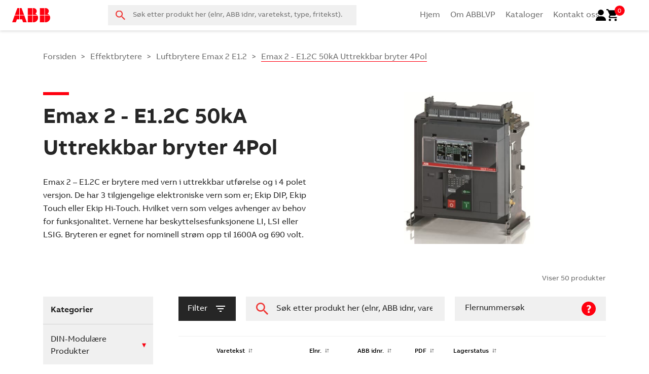

--- FILE ---
content_type: text/html; charset=UTF-8
request_url: https://abblvp.no/product-category/effektbrytere/effektbrytere-emax2e1-2/effektbrytere-emax2e1-2-emax2e1-2cut4pol/
body_size: 52883
content:
<!DOCTYPE html>
<html lang="zxx">

<head>
    <meta charset="UTF-8" />
    <meta name="apple-mobile-web-app-capable" content="yes">
    <meta name="mobile-web-app-capable" content="yes">
    <meta http-equiv="X-UA-Compatible" content="IE=edge">
    <meta name="viewport" content="width=device-width, initial-scale=1, maximum-scale=1, user-scalable=0" />

    <link rel="profile" href="https://gmpg.org/xfn/11" />
    <link rel="pingback" href="https://abblvp.no/xmlrpc.php" />
    <link rel="stylesheet" href="https://use.typekit.net/epf1bar.css">
    <meta name='robots' content='index, follow, max-image-preview:large, max-snippet:-1, max-video-preview:-1' />

	<!-- This site is optimized with the Yoast SEO plugin v24.5 - https://yoast.com/wordpress/plugins/seo/ -->
	<title>Emax 2 - E1.2C 50kA Uttrekkbar bryter 4Pol | ABBlvp.no | Smartere løsninger med nye ABBlvp.no</title>
	<link rel="canonical" href="https://abblvp.no/product-category/effektbrytere/effektbrytere-emax2e1-2/effektbrytere-emax2e1-2-emax2e1-2cut4pol/" />
	<link rel="next" href="https://abblvp.no/product-category/effektbrytere/effektbrytere-emax2e1-2/effektbrytere-emax2e1-2-emax2e1-2cut4pol/page/2/" />
	<meta property="og:locale" content="nb_NO" />
	<meta property="og:type" content="article" />
	<meta property="og:title" content="Emax 2 - E1.2C 50kA Uttrekkbar bryter 4Pol | ABBlvp.no | Smartere løsninger med nye ABBlvp.no" />
	<meta property="og:description" content="Emax 2 – E1.2C er brytere med vern i uttrekkbar utførelse og i 4 polet versjon. De har 3 tilgjengelige elektroniske vern som er; Ekip DIP, Ekip Touch eller Ekip Hi-Touch. Hvilket vern som velges avhenger av behov for funksjonalitet. Vernene har beskyttelsesfunksjonene LI, LSI eller LSIG. Bryteren er egnet for nominell strøm opp til 1600A og 690 volt." />
	<meta property="og:url" content="https://abblvp.no/product-category/effektbrytere/effektbrytere-emax2e1-2/effektbrytere-emax2e1-2-emax2e1-2cut4pol/" />
	<meta property="og:site_name" content="ABBlvp.no" />
	<meta name="twitter:card" content="summary_large_image" />
	<script type="application/ld+json" class="yoast-schema-graph">{"@context":"https://schema.org","@graph":[{"@type":"CollectionPage","@id":"https://abblvp.no/product-category/effektbrytere/effektbrytere-emax2e1-2/effektbrytere-emax2e1-2-emax2e1-2cut4pol/","url":"https://abblvp.no/product-category/effektbrytere/effektbrytere-emax2e1-2/effektbrytere-emax2e1-2-emax2e1-2cut4pol/","name":"Emax 2 - E1.2C 50kA Uttrekkbar bryter 4Pol | ABBlvp.no | Smartere løsninger med nye ABBlvp.no","isPartOf":{"@id":"https://abblvp.no/#website"},"primaryImageOfPage":{"@id":"https://abblvp.no/product-category/effektbrytere/effektbrytere-emax2e1-2/effektbrytere-emax2e1-2-emax2e1-2cut4pol/#primaryimage"},"image":{"@id":"https://abblvp.no/product-category/effektbrytere/effektbrytere-emax2e1-2/effektbrytere-emax2e1-2-emax2e1-2cut4pol/#primaryimage"},"thumbnailUrl":"https://abblvp.no/wp-content/uploads/2026/01/9IBA191526_720x540-1SDA072771R1.jpg","breadcrumb":{"@id":"https://abblvp.no/product-category/effektbrytere/effektbrytere-emax2e1-2/effektbrytere-emax2e1-2-emax2e1-2cut4pol/#breadcrumb"},"inLanguage":"nb-NO"},{"@type":"ImageObject","inLanguage":"nb-NO","@id":"https://abblvp.no/product-category/effektbrytere/effektbrytere-emax2e1-2/effektbrytere-emax2e1-2-emax2e1-2cut4pol/#primaryimage","url":"https://abblvp.no/wp-content/uploads/2026/01/9IBA191526_720x540-1SDA072771R1.jpg","contentUrl":"https://abblvp.no/wp-content/uploads/2026/01/9IBA191526_720x540-1SDA072771R1.jpg","width":374,"height":540,"caption":"E1.2C 1000 Ekip Dip LI 4p WMP ABBLVP"},{"@type":"BreadcrumbList","@id":"https://abblvp.no/product-category/effektbrytere/effektbrytere-emax2e1-2/effektbrytere-emax2e1-2-emax2e1-2cut4pol/#breadcrumb","itemListElement":[{"@type":"ListItem","position":1,"name":"Home","item":"https://abblvp.no/"},{"@type":"ListItem","position":2,"name":"Effektbrytere","item":"https://abblvp.no/product-category/effektbrytere/"},{"@type":"ListItem","position":3,"name":"Luftbrytere Emax 2 E1.2","item":"https://abblvp.no/product-category/effektbrytere/effektbrytere-emax2e1-2/"},{"@type":"ListItem","position":4,"name":"Emax 2 - E1.2C 50kA Uttrekkbar bryter 4Pol"}]},{"@type":"WebSite","@id":"https://abblvp.no/#website","url":"https://abblvp.no/","name":"ABBlvp.no","description":"Smartere løsninger med nye ABBlvp.no","publisher":{"@id":"https://abblvp.no/#organization"},"potentialAction":[{"@type":"SearchAction","target":{"@type":"EntryPoint","urlTemplate":"https://abblvp.no/?s={search_term_string}"},"query-input":{"@type":"PropertyValueSpecification","valueRequired":true,"valueName":"search_term_string"}}],"inLanguage":"nb-NO"},{"@type":"Organization","@id":"https://abblvp.no/#organization","name":"ABBlvp.no","url":"https://abblvp.no/","logo":{"@type":"ImageObject","inLanguage":"nb-NO","@id":"https://abblvp.no/#/schema/logo/image/","url":"https://abblvp.no/wp-content/uploads/2022/07/abb-logo-1.svg","contentUrl":"https://abblvp.no/wp-content/uploads/2022/07/abb-logo-1.svg","caption":"ABBlvp.no"},"image":{"@id":"https://abblvp.no/#/schema/logo/image/"}}]}</script>
	<!-- / Yoast SEO plugin. -->


<link rel='dns-prefetch' href='//www.google.com' />
<link rel='dns-prefetch' href='//cdnjs.cloudflare.com' />
<link rel="alternate" type="application/rss+xml" title="ABBlvp.no &raquo; Emax 2 - E1.2C 50kA Uttrekkbar bryter 4Pol Kategori Strøm" href="https://abblvp.no/product-category/effektbrytere/effektbrytere-emax2e1-2/effektbrytere-emax2e1-2-emax2e1-2cut4pol/feed/" />
<link rel='stylesheet' id='wp-block-library-css' href='https://abblvp.no/wp-includes/css/dist/block-library/style.min.css?ver=6.6.4' media='all' />
<style id='classic-theme-styles-inline-css'>
/*! This file is auto-generated */
.wp-block-button__link{color:#fff;background-color:#32373c;border-radius:9999px;box-shadow:none;text-decoration:none;padding:calc(.667em + 2px) calc(1.333em + 2px);font-size:1.125em}.wp-block-file__button{background:#32373c;color:#fff;text-decoration:none}
</style>
<style id='global-styles-inline-css'>
:root{--wp--preset--aspect-ratio--square: 1;--wp--preset--aspect-ratio--4-3: 4/3;--wp--preset--aspect-ratio--3-4: 3/4;--wp--preset--aspect-ratio--3-2: 3/2;--wp--preset--aspect-ratio--2-3: 2/3;--wp--preset--aspect-ratio--16-9: 16/9;--wp--preset--aspect-ratio--9-16: 9/16;--wp--preset--color--black: #000000;--wp--preset--color--cyan-bluish-gray: #abb8c3;--wp--preset--color--white: #ffffff;--wp--preset--color--pale-pink: #f78da7;--wp--preset--color--vivid-red: #cf2e2e;--wp--preset--color--luminous-vivid-orange: #ff6900;--wp--preset--color--luminous-vivid-amber: #fcb900;--wp--preset--color--light-green-cyan: #7bdcb5;--wp--preset--color--vivid-green-cyan: #00d084;--wp--preset--color--pale-cyan-blue: #8ed1fc;--wp--preset--color--vivid-cyan-blue: #0693e3;--wp--preset--color--vivid-purple: #9b51e0;--wp--preset--gradient--vivid-cyan-blue-to-vivid-purple: linear-gradient(135deg,rgba(6,147,227,1) 0%,rgb(155,81,224) 100%);--wp--preset--gradient--light-green-cyan-to-vivid-green-cyan: linear-gradient(135deg,rgb(122,220,180) 0%,rgb(0,208,130) 100%);--wp--preset--gradient--luminous-vivid-amber-to-luminous-vivid-orange: linear-gradient(135deg,rgba(252,185,0,1) 0%,rgba(255,105,0,1) 100%);--wp--preset--gradient--luminous-vivid-orange-to-vivid-red: linear-gradient(135deg,rgba(255,105,0,1) 0%,rgb(207,46,46) 100%);--wp--preset--gradient--very-light-gray-to-cyan-bluish-gray: linear-gradient(135deg,rgb(238,238,238) 0%,rgb(169,184,195) 100%);--wp--preset--gradient--cool-to-warm-spectrum: linear-gradient(135deg,rgb(74,234,220) 0%,rgb(151,120,209) 20%,rgb(207,42,186) 40%,rgb(238,44,130) 60%,rgb(251,105,98) 80%,rgb(254,248,76) 100%);--wp--preset--gradient--blush-light-purple: linear-gradient(135deg,rgb(255,206,236) 0%,rgb(152,150,240) 100%);--wp--preset--gradient--blush-bordeaux: linear-gradient(135deg,rgb(254,205,165) 0%,rgb(254,45,45) 50%,rgb(107,0,62) 100%);--wp--preset--gradient--luminous-dusk: linear-gradient(135deg,rgb(255,203,112) 0%,rgb(199,81,192) 50%,rgb(65,88,208) 100%);--wp--preset--gradient--pale-ocean: linear-gradient(135deg,rgb(255,245,203) 0%,rgb(182,227,212) 50%,rgb(51,167,181) 100%);--wp--preset--gradient--electric-grass: linear-gradient(135deg,rgb(202,248,128) 0%,rgb(113,206,126) 100%);--wp--preset--gradient--midnight: linear-gradient(135deg,rgb(2,3,129) 0%,rgb(40,116,252) 100%);--wp--preset--font-size--small: 13px;--wp--preset--font-size--medium: 20px;--wp--preset--font-size--large: 36px;--wp--preset--font-size--x-large: 42px;--wp--preset--font-family--inter: "Inter", sans-serif;--wp--preset--font-family--cardo: Cardo;--wp--preset--spacing--20: 0.44rem;--wp--preset--spacing--30: 0.67rem;--wp--preset--spacing--40: 1rem;--wp--preset--spacing--50: 1.5rem;--wp--preset--spacing--60: 2.25rem;--wp--preset--spacing--70: 3.38rem;--wp--preset--spacing--80: 5.06rem;--wp--preset--shadow--natural: 6px 6px 9px rgba(0, 0, 0, 0.2);--wp--preset--shadow--deep: 12px 12px 50px rgba(0, 0, 0, 0.4);--wp--preset--shadow--sharp: 6px 6px 0px rgba(0, 0, 0, 0.2);--wp--preset--shadow--outlined: 6px 6px 0px -3px rgba(255, 255, 255, 1), 6px 6px rgba(0, 0, 0, 1);--wp--preset--shadow--crisp: 6px 6px 0px rgba(0, 0, 0, 1);}:where(.is-layout-flex){gap: 0.5em;}:where(.is-layout-grid){gap: 0.5em;}body .is-layout-flex{display: flex;}.is-layout-flex{flex-wrap: wrap;align-items: center;}.is-layout-flex > :is(*, div){margin: 0;}body .is-layout-grid{display: grid;}.is-layout-grid > :is(*, div){margin: 0;}:where(.wp-block-columns.is-layout-flex){gap: 2em;}:where(.wp-block-columns.is-layout-grid){gap: 2em;}:where(.wp-block-post-template.is-layout-flex){gap: 1.25em;}:where(.wp-block-post-template.is-layout-grid){gap: 1.25em;}.has-black-color{color: var(--wp--preset--color--black) !important;}.has-cyan-bluish-gray-color{color: var(--wp--preset--color--cyan-bluish-gray) !important;}.has-white-color{color: var(--wp--preset--color--white) !important;}.has-pale-pink-color{color: var(--wp--preset--color--pale-pink) !important;}.has-vivid-red-color{color: var(--wp--preset--color--vivid-red) !important;}.has-luminous-vivid-orange-color{color: var(--wp--preset--color--luminous-vivid-orange) !important;}.has-luminous-vivid-amber-color{color: var(--wp--preset--color--luminous-vivid-amber) !important;}.has-light-green-cyan-color{color: var(--wp--preset--color--light-green-cyan) !important;}.has-vivid-green-cyan-color{color: var(--wp--preset--color--vivid-green-cyan) !important;}.has-pale-cyan-blue-color{color: var(--wp--preset--color--pale-cyan-blue) !important;}.has-vivid-cyan-blue-color{color: var(--wp--preset--color--vivid-cyan-blue) !important;}.has-vivid-purple-color{color: var(--wp--preset--color--vivid-purple) !important;}.has-black-background-color{background-color: var(--wp--preset--color--black) !important;}.has-cyan-bluish-gray-background-color{background-color: var(--wp--preset--color--cyan-bluish-gray) !important;}.has-white-background-color{background-color: var(--wp--preset--color--white) !important;}.has-pale-pink-background-color{background-color: var(--wp--preset--color--pale-pink) !important;}.has-vivid-red-background-color{background-color: var(--wp--preset--color--vivid-red) !important;}.has-luminous-vivid-orange-background-color{background-color: var(--wp--preset--color--luminous-vivid-orange) !important;}.has-luminous-vivid-amber-background-color{background-color: var(--wp--preset--color--luminous-vivid-amber) !important;}.has-light-green-cyan-background-color{background-color: var(--wp--preset--color--light-green-cyan) !important;}.has-vivid-green-cyan-background-color{background-color: var(--wp--preset--color--vivid-green-cyan) !important;}.has-pale-cyan-blue-background-color{background-color: var(--wp--preset--color--pale-cyan-blue) !important;}.has-vivid-cyan-blue-background-color{background-color: var(--wp--preset--color--vivid-cyan-blue) !important;}.has-vivid-purple-background-color{background-color: var(--wp--preset--color--vivid-purple) !important;}.has-black-border-color{border-color: var(--wp--preset--color--black) !important;}.has-cyan-bluish-gray-border-color{border-color: var(--wp--preset--color--cyan-bluish-gray) !important;}.has-white-border-color{border-color: var(--wp--preset--color--white) !important;}.has-pale-pink-border-color{border-color: var(--wp--preset--color--pale-pink) !important;}.has-vivid-red-border-color{border-color: var(--wp--preset--color--vivid-red) !important;}.has-luminous-vivid-orange-border-color{border-color: var(--wp--preset--color--luminous-vivid-orange) !important;}.has-luminous-vivid-amber-border-color{border-color: var(--wp--preset--color--luminous-vivid-amber) !important;}.has-light-green-cyan-border-color{border-color: var(--wp--preset--color--light-green-cyan) !important;}.has-vivid-green-cyan-border-color{border-color: var(--wp--preset--color--vivid-green-cyan) !important;}.has-pale-cyan-blue-border-color{border-color: var(--wp--preset--color--pale-cyan-blue) !important;}.has-vivid-cyan-blue-border-color{border-color: var(--wp--preset--color--vivid-cyan-blue) !important;}.has-vivid-purple-border-color{border-color: var(--wp--preset--color--vivid-purple) !important;}.has-vivid-cyan-blue-to-vivid-purple-gradient-background{background: var(--wp--preset--gradient--vivid-cyan-blue-to-vivid-purple) !important;}.has-light-green-cyan-to-vivid-green-cyan-gradient-background{background: var(--wp--preset--gradient--light-green-cyan-to-vivid-green-cyan) !important;}.has-luminous-vivid-amber-to-luminous-vivid-orange-gradient-background{background: var(--wp--preset--gradient--luminous-vivid-amber-to-luminous-vivid-orange) !important;}.has-luminous-vivid-orange-to-vivid-red-gradient-background{background: var(--wp--preset--gradient--luminous-vivid-orange-to-vivid-red) !important;}.has-very-light-gray-to-cyan-bluish-gray-gradient-background{background: var(--wp--preset--gradient--very-light-gray-to-cyan-bluish-gray) !important;}.has-cool-to-warm-spectrum-gradient-background{background: var(--wp--preset--gradient--cool-to-warm-spectrum) !important;}.has-blush-light-purple-gradient-background{background: var(--wp--preset--gradient--blush-light-purple) !important;}.has-blush-bordeaux-gradient-background{background: var(--wp--preset--gradient--blush-bordeaux) !important;}.has-luminous-dusk-gradient-background{background: var(--wp--preset--gradient--luminous-dusk) !important;}.has-pale-ocean-gradient-background{background: var(--wp--preset--gradient--pale-ocean) !important;}.has-electric-grass-gradient-background{background: var(--wp--preset--gradient--electric-grass) !important;}.has-midnight-gradient-background{background: var(--wp--preset--gradient--midnight) !important;}.has-small-font-size{font-size: var(--wp--preset--font-size--small) !important;}.has-medium-font-size{font-size: var(--wp--preset--font-size--medium) !important;}.has-large-font-size{font-size: var(--wp--preset--font-size--large) !important;}.has-x-large-font-size{font-size: var(--wp--preset--font-size--x-large) !important;}
:where(.wp-block-post-template.is-layout-flex){gap: 1.25em;}:where(.wp-block-post-template.is-layout-grid){gap: 1.25em;}
:where(.wp-block-columns.is-layout-flex){gap: 2em;}:where(.wp-block-columns.is-layout-grid){gap: 2em;}
:root :where(.wp-block-pullquote){font-size: 1.5em;line-height: 1.6;}
</style>
<link rel='stylesheet' id='woocommerce-layout-css' href='https://abblvp.no/wp-content/plugins/woocommerce/assets/css/woocommerce-layout.css?ver=9.2.4' media='all' />
<link rel='stylesheet' id='woocommerce-smallscreen-css' href='https://abblvp.no/wp-content/plugins/woocommerce/assets/css/woocommerce-smallscreen.css?ver=9.2.4' media='only screen and (max-width: 768px)' />
<link rel='stylesheet' id='woocommerce-general-css' href='https://abblvp.no/wp-content/plugins/woocommerce/assets/css/woocommerce.css?ver=9.2.4' media='all' />
<style id='woocommerce-inline-inline-css'>
.woocommerce form .form-row .required { visibility: visible; }
</style>
<link rel='stylesheet' id='bootstrap-css-css' href='https://abblvp.no/wp-content/themes/abblvp/css/bootstrap.min.css?ver=6.6.4' media='all' />
<link rel='stylesheet' id='accordian-css-css' href='https://abblvp.no/wp-content/themes/abblvp/css/responsive-tabs.css?ver=1.0.0' media='all' />
<link rel='stylesheet' id='slick-css-css' href='https://abblvp.no/wp-content/themes/abblvp/css/slick.css?ver=6.6.4' media='all' />
<link rel='stylesheet' id='lity-css-css' href='https://abblvp.no/wp-content/themes/abblvp/css/lity.min.css?ver=6.6.4' media='all' />
<link rel='stylesheet' id='font-awesome-css-css' href='https://cdnjs.cloudflare.com/ajax/libs/font-awesome/5.11.2/css/all.min.css?ver=6.6.4' media='all' />
<link rel='stylesheet' id='theme-style-css' href='https://abblvp.no/wp-content/themes/abblvp/css/theme-styles.css?ver=1763713706' media='all' />
<link rel='stylesheet' id='algolia-autocomplete-css' href='https://abblvp.no/wp-content/plugins/wp-search-with-algolia_2.8.1/css/algolia-autocomplete.css?ver=2.8.1' media='all' />
<script src="https://abblvp.no/wp-includes/js/jquery/jquery.min.js?ver=3.7.1" id="jquery-core-js"></script>
<script src="https://abblvp.no/wp-includes/js/jquery/jquery-migrate.min.js?ver=3.4.1" id="jquery-migrate-js"></script>
<script src="https://abblvp.no/wp-content/plugins/woocommerce/assets/js/jquery-blockui/jquery.blockUI.min.js?ver=2.7.0-wc.9.2.4" id="jquery-blockui-js" defer data-wp-strategy="defer"></script>
<script id="wc-add-to-cart-js-extra">
var wc_add_to_cart_params = {"ajax_url":"\/wp-admin\/admin-ajax.php","wc_ajax_url":"\/?wc-ajax=%%endpoint%%","i18n_view_cart":"Vis handlekurv","cart_url":"https:\/\/abblvp.no\/cart\/","is_cart":"","cart_redirect_after_add":"no"};
</script>
<script src="https://abblvp.no/wp-content/plugins/woocommerce/assets/js/frontend/add-to-cart.min.js?ver=9.2.4" id="wc-add-to-cart-js" defer data-wp-strategy="defer"></script>
<script src="https://abblvp.no/wp-content/plugins/woocommerce/assets/js/js-cookie/js.cookie.min.js?ver=2.1.4-wc.9.2.4" id="js-cookie-js" defer data-wp-strategy="defer"></script>
<script id="woocommerce-js-extra">
var woocommerce_params = {"ajax_url":"\/wp-admin\/admin-ajax.php","wc_ajax_url":"\/?wc-ajax=%%endpoint%%"};
</script>
<script src="https://abblvp.no/wp-content/plugins/woocommerce/assets/js/frontend/woocommerce.min.js?ver=9.2.4" id="woocommerce-js" defer data-wp-strategy="defer"></script>
<link rel="https://api.w.org/" href="https://abblvp.no/wp-json/" /><link rel="alternate" title="JSON" type="application/json" href="https://abblvp.no/wp-json/wp/v2/product_cat/26966" /><link rel="EditURI" type="application/rsd+xml" title="RSD" href="https://abblvp.no/xmlrpc.php?rsd" />
	<noscript><style>.woocommerce-product-gallery{ opacity: 1 !important; }</style></noscript>
			<style>
			.algolia-search-highlight {
				background-color: #fffbcc;
				border-radius: 2px;
				font-style: normal;
			}
		</style>
		<style id='wp-fonts-local'>
@font-face{font-family:Inter;font-style:normal;font-weight:300 900;font-display:fallback;src:url('https://abblvp.no/wp-content/plugins/woocommerce/assets/fonts/Inter-VariableFont_slnt,wght.woff2') format('woff2');font-stretch:normal;}
@font-face{font-family:Cardo;font-style:normal;font-weight:400;font-display:fallback;src:url('https://abblvp.no/wp-content/plugins/woocommerce/assets/fonts/cardo_normal_400.woff2') format('woff2');}
</style>
<link rel="icon" href="https://abblvp.no/wp-content/uploads/2022/07/cropped-ABB-favicon-32x32.png" sizes="32x32" />
<link rel="icon" href="https://abblvp.no/wp-content/uploads/2022/07/cropped-ABB-favicon-192x192.png" sizes="192x192" />
<link rel="apple-touch-icon" href="https://abblvp.no/wp-content/uploads/2022/07/cropped-ABB-favicon-180x180.png" />
<meta name="msapplication-TileImage" content="https://abblvp.no/wp-content/uploads/2022/07/cropped-ABB-favicon-270x270.png" />
	</head>

<body class="archive tax-product_cat term-effektbrytere-emax2e1-2-emax2e1-2cut4pol term-26966 wp-custom-logo theme-abblvp woocommerce woocommerce-page woocommerce-no-js">
    <div class="site-wrapper">


        <header>

            
            <div class="desktop-menu show-desk">
                <div class="container-fluid">
                    <div class="row row-header">
                        <div class="col-lg-3 col-head-1">
                           
                                <div class="logo-container">
                                                                        <a href="https://abblvp.no">
                                        <img src="https://abblvp.no/wp-content/uploads/2022/07/abb-logo-1.svg" class="img-fluid" alt="site-logo" />
                                    </a>
                                                                    </div>
                        </div>
                        <div class="col-lg-3 col-head-2">
                            <div class="live-search-wrap"> 
    <div class="live-search-box">
        <form role="search" method="get" action="https://abblvp.no/">
            <input type="text" placeholder="Søk etter produkt her (elnr, ABB idnr, varetekst, type, fritekst)." name="s" class="search-input" autocomplete="off" value=""/>
            <button type="submit" class="search-submit">Søk</button>
                        <input type="hidden" value="" name="flernummers_post_ids" class="flernummers_post_ids">
        </form>
    </div>                            
</div>                         </div>
                        <div class="col-lg-6 col-head-3">
                            <div class="menu-cart-container">
                                <div class="menu-c">
                                    <ul id="menu-header-menu" class="nav"><li id="menu-item-59" class="menu-item menu-item-type-custom menu-item-object-custom menu-item-59"><a href="/">Hjem</a></li>
<li id="menu-item-208" class="menu-item menu-item-type-post_type menu-item-object-page menu-item-208"><a href="https://abblvp.no/om-sokemotoren/">Om ABBLVP</a></li>
<li id="menu-item-2761986" class="menu-item menu-item-type-custom menu-item-object-custom menu-item-2761986"><a href="https://new.abb.com/low-voltage/no/hovedkatalog-lavspennings--og-e-verksprodukter">Kataloger</a></li>
<li id="menu-item-209" class="menu-item menu-item-type-post_type menu-item-object-page menu-item-209"><a href="https://abblvp.no/kontakt-oss/">Kontakt oss</a></li>
</ul>                                </div>
                                <div class="userd">
                                    <div class="headeruser">
                                                                                    <a class="headeruser-link" href="https://abblvp.no/logg-inn">
                                                <span class="headeruser">
                                                    <img src="https://abblvp.no/wp-content/themes/abblvp/images/user-solid.svg" alt="" />
                                                </span>
                                            </a>
                                                                            </div>
                                </div>
                                <div class="cart">
                                                                        <div class="header-cart">
                                        <a class="cart-link" href="https://abblvp.no/cart/">
                                            <span class="cart-count">0</span>
                                            <span class="cart-pulse">
                                                <img src="https://abblvp.no/wp-content/themes/abblvp/images/cart.svg"
                                                    alt="" />
                                            </span>
                                        </a>
                                    </div>

                                </div>
                            </div>
                        </div>

                    </div>
                </div>
            </div>
            <div class="mobile-header hide-desk" id="mobile-header">
                <div class="container-fluid">
                    <div class="row row-mobile-header">
                        <div class="col-6 mob-head-left">
                                <div class="logo-container">
                                                                        <a href="https://abblvp.no">
                                        <img src="https://abblvp.no/wp-content/uploads/2022/07/abb-logo-1.svg" class="img-fluid" alt="site-logo" />
                                    </a>
                                                                    </div>
                        </div>
                        <div class="col-6 mob-head-right">
                            <div class="other-buttons">
                                <div class="search">
                                    <img src="https://abblvp.no/wp-content/themes/abblvp/images/search.svg"
                                        class="img-fluid" alt="search-logo" />
                                </div>
                                <div class="cart">
                                    <a class="cart-link" href="https://abblvp.no/cart/">
                                        <span class="cart-count">0</span>
                                        <span class="cart-pulse">
                                            <img src="https://abblvp.no/wp-content/themes/abblvp/images/cart.svg"
                                                alt="" />
                                        </span>
                                    </a>
                                </div>
                                <div class="menu-mobile">
                                    <img src="https://abblvp.no/wp-content/themes/abblvp/images/mobile_menu.svg"
                                        class="img-fluid" alt="menu-image" />
                                </div>
                            </div>
                        </div>
                    </div>
                </div>
            </div>
            <div class="search-section">
                <div class="live-search-wrap"> 
                    <div class="live-search-box">
                        <form role="search" method="get" action="https://abblvp.no/">
                            <input type="text" placeholder="Skrive søkeord her" name="s" class="search-input" autocomplete="off" value=""/>
                            <button type="submit" class="search-submit">Søk</button>
                        </form>
                    </div>                            
                </div> 
            </div> 

            <div class="mobile-menu-full">
                <div class="inner-sec">
                    <div class="menu-mobile-cross"><img
                            src="https://abblvp.no/wp-content/themes/abblvp/images/cross.svg" class="img-fluid"
                            alt="cross" /></div>

                    <ul id="menu-header-menu-1" class="nav"><li class="menu-item menu-item-type-custom menu-item-object-custom menu-item-59"><a href="/">Hjem</a></li>
<li class="menu-item menu-item-type-post_type menu-item-object-page menu-item-208"><a href="https://abblvp.no/om-sokemotoren/">Om ABBLVP</a></li>
<li class="menu-item menu-item-type-custom menu-item-object-custom menu-item-2761986"><a href="https://new.abb.com/low-voltage/no/hovedkatalog-lavspennings--og-e-verksprodukter">Kataloger</a></li>
<li class="menu-item menu-item-type-post_type menu-item-object-page menu-item-209"><a href="https://abblvp.no/kontakt-oss/">Kontakt oss</a></li>
</ul>                </div>

            </div>
        </header>
        <div class="toggle-resp-kategori">
                            Endre kategori                    </div>
        <div class="breadcrumb-container">
            <div class="container">
                                <nav class="woocommerce-breadcrumb" aria-label="Breadcrumb"><a href="https://abblvp.no">Forsiden</a><span> > </span><a href="https://abblvp.no/product-category/effektbrytere/">Effektbrytere</a><span> > </span><a href="https://abblvp.no/product-category/effektbrytere/effektbrytere-emax2e1-2/">Luftbrytere Emax 2 E1.2</a><span> > </span><span class="last">Emax 2 - E1.2C 50kA Uttrekkbar bryter 4Pol</span></nav>            </div>
        </div>
<div class="container">
    <div id="primary" class="content-area"><main id="main" class="site-main" role="main">        <div class="row top-content-row">
        
            <div class="col-lg-6 gallery-side d-none d-lg-block">
                                <div class="banner-image">
                    <img src="https://abblvp.no/wp-content/uploads/2026/01/Emax 2 E1 2C 50kA Uttrekkbar bryter 4Pol fk.jpg" alt="" />
                </div>
                        
                                    </div>
            <div class="col-lg-6">
                <div class="gallery-left-side">
                    <h1 class="main-title">
                        Emax 2 - E1.2C 50kA Uttrekkbar bryter 4Pol                    </h1>
                    <div class="content-section">
                        <div class="term-description"><p>Emax 2 – E1.2C er brytere med vern i uttrekkbar utførelse og i 4 polet versjon. De har 3 tilgjengelige elektroniske vern som er; Ekip DIP, Ekip Touch eller Ekip Hi-Touch. Hvilket vern som velges avhenger av behov for funksjonalitet. Vernene har beskyttelsesfunksjonene LI, LSI eller LSIG. Bryteren er egnet for nominell strøm opp til 1600A og 690 volt.</p>
</div>                    </div>
                </div>
            </div>
        </div>
    <div class="row">
                
        <div class="col-lg-12 side-bg-color">
            <div class="woo-sidebar">
                <div class="prod-count mobile-hidden">Viser 50 produkter</div>
                
            </div>
        </div>
            </div>
    <div class="row flex-rw home-bottom-wrapper row-main-c">
        <div class="col-lg-3 col-main-left">
                <div class="category-sidebar-wrapper">
        <div class="cat-head">Kategorier</div>
        <div class="cat-head-resp">
            <div class="inner">
                                    Endre Kategori                            </div>
            <div class="close-menu"><img src="https://abblvp.no/wp-content/themes/abblvp/images/close.png" alt="" /></div>
        </div>
        <ul class="category-sidebar">
                                            <li class="level-has-children" data-title="DIN-Modulære Produkter">
                    <span class=""><a class="link " href="https://abblvp.no/product-category/dinmod/">DIN-Modulære Produkter</a><a class="arrow" data-toggle="collapse" aria-expanded="false" href="#dinmod"></a></span>
                    
                                            <div class="sub-level collapse " id="dinmod">
                        <ul>
                            <li class="cat-head-resp-leveled">
                                <div class="cat-head-resp"><div class="back-menu"><img src="https://abblvp.no/wp-content/themes/abblvp/images/menuback.png" alt="" /></div><div class="inner">DIN-Modulære Produkter</div><div class="close-menu"><img src="https://abblvp.no/wp-content/themes/abblvp/images/close.png" alt="" /></div></div>
                            </li>
                                                            <li class="level-has-children" data-title="Automatsikringer">
                                    <span class=""><a class="link  " href="https://abblvp.no/product-category/dinmod/dinmod-automatsikringer/">Automatsikringer</a><a class="arrow" data-toggle="collapse" aria-expanded="false" href="#dinmod-automatsikringer"></a></span>
                                                                            <div class="sub-level collapse " id="dinmod-automatsikringer">
                                        <ul>
                                            <li class="cat-head-resp-leveled">
                                                <div class="cat-head-resp"><div class="back-menu"><img src="https://abblvp.no/wp-content/themes/abblvp/images/menuback.png" alt="" /></div><div class="inner">Automatsikringer</div><div class="close-menu"><img src="https://abblvp.no/wp-content/themes/abblvp/images/close.png" alt="" /></div></div>
                                            </li>
                                                                                            <li class="" data-title="Overbelastningsvern S200MF OV">
                                                    <a class=" link" href="https://abblvp.no/product-category/dinmod/dinmod-automatsikringer/dinmod-automatsikringer-overbelastningsvern-s200mf-ov/">Overbelastningsvern S200MF OV</a>
                                                </li>
                                                                                            <li class="" data-title="Overbelastningsvern S 750 E IEC">
                                                    <a class=" link" href="https://abblvp.no/product-category/dinmod/dinmod-automatsikringer/dinmod-automatsikringer-overbelastningsvern-s-750-e-iec/">Overbelastningsvern S 750 E IEC</a>
                                                </li>
                                                                                            <li class="" data-title="Overbelastningsvern S 750 E">
                                                    <a class=" link" href="https://abblvp.no/product-category/dinmod/dinmod-automatsikringer/dinmod-automatsikringer-s750e/">Overbelastningsvern S 750 E</a>
                                                </li>
                                                                                            <li class="" data-title="Overbelastningsvern S 750 K">
                                                    <a class=" link" href="https://abblvp.no/product-category/dinmod/dinmod-automatsikringer/dinmod-automatsikringer-s750k/">Overbelastningsvern S 750 K</a>
                                                </li>
                                                                                            <li class="" data-title="AUTOMATSIKRING S200 (6kA)">
                                                    <a class=" link" href="https://abblvp.no/product-category/dinmod/dinmod-automatsikringer/dinmod-automatsikringer-s2006ka/">AUTOMATSIKRING S200 (6kA)</a>
                                                </li>
                                                                                            <li class="" data-title="AUTOMATSIKRING S200M (10kA)">
                                                    <a class=" link" href="https://abblvp.no/product-category/dinmod/dinmod-automatsikringer/dinmod-automatsikringer-s200m/">AUTOMATSIKRING S200M (10kA)</a>
                                                </li>
                                                                                            <li class="" data-title="AUTOMATSIKRING S300P (15kA-25kA)">
                                                    <a class=" link" href="https://abblvp.no/product-category/dinmod/dinmod-automatsikringer/dinmod-automatsikringer-automatsikring-s300p-15ka-25ka/">AUTOMATSIKRING S300P (15kA-25kA)</a>
                                                </li>
                                                                                            <li class="" data-title="AUTOMATSIKRING MED LYSBUEVERN AFDD">
                                                    <a class=" link" href="https://abblvp.no/product-category/dinmod/dinmod-automatsikringer/dinmod-automatsikringer-automat-med-lysbuevern-afdd/">AUTOMATSIKRING MED LYSBUEVERN AFDD</a>
                                                </li>
                                                                                            <li class="" data-title="AUTOMATSIKRING S200C KOMPAKT (6kA - 10kA)">
                                                    <a class=" link" href="https://abblvp.no/product-category/dinmod/dinmod-automatsikringer/dinmod-automatsikringer-s200c-kompakt/">AUTOMATSIKRING S200C KOMPAKT (6kA - 10kA)</a>
                                                </li>
                                                                                            <li class="" data-title="AUTOMATSIKRING S800S (50kA)">
                                                    <a class=" link" href="https://abblvp.no/product-category/dinmod/dinmod-automatsikringer/dinmod-automatsikringer-s800s50ka/">AUTOMATSIKRING S800S (50kA)</a>
                                                </li>
                                                                                            <li class="" data-title="AUTOMATSIKRING S800N (36kA)">
                                                    <a class=" link" href="https://abblvp.no/product-category/dinmod/dinmod-automatsikringer/dinmod-automatsikringer-s800n36ka/">AUTOMATSIKRING S800N (36kA)</a>
                                                </li>
                                                                                            <li class="" data-title="AUTOMATSIKRING S800P">
                                                    <a class=" link" href="https://abblvp.no/product-category/dinmod/dinmod-automatsikringer/dinmod-automatsikringer-automatsikring-s800p/">AUTOMATSIKRING S800P</a>
                                                </li>
                                                                                            <li class="" data-title="AUTOMATSIKRING S800PV">
                                                    <a class=" link" href="https://abblvp.no/product-category/dinmod/dinmod-automatsikringer/dinmod-automatsikringer-automatsikring-s800pv/">AUTOMATSIKRING S800PV</a>
                                                </li>
                                                                                            <li class="" data-title="AUTOMATSIKRING S200M UC (10kA)">
                                                    <a class=" link" href="https://abblvp.no/product-category/dinmod/dinmod-automatsikringer/dinmod-automatsikringer-s200muc/">AUTOMATSIKRING S200M UC (10kA)</a>
                                                </li>
                                                                                            <li class="" data-title="AUTOMATSIKRING S200MT (Tog-10kA)">
                                                    <a class=" link" href="https://abblvp.no/product-category/dinmod/dinmod-automatsikringer/dinmod-automatsikringer-automatsikring-s200mt-tog-10ka/">AUTOMATSIKRING S200MT (Tog-10kA)</a>
                                                </li>
                                                                                            <li class="" data-title="AUTOMATSIKRING SN201 (6kA) 1+N/1modul">
                                                    <a class=" link" href="https://abblvp.no/product-category/dinmod/dinmod-automatsikringer/dinmod-automatsikringer-sn201/">AUTOMATSIKRING SN201 (6kA) 1+N/1modul</a>
                                                </li>
                                                                                            <li class="" data-title="AUTOMATSIKRING SN201M (10kA) 1+N/1modul">
                                                    <a class=" link" href="https://abblvp.no/product-category/dinmod/dinmod-automatsikringer/dinmod-automatsikringer-sn201m/">AUTOMATSIKRING SN201M (10kA) 1+N/1modul</a>
                                                </li>
                                                                                            <li class="" data-title="Serieforbindelse">
                                                    <a class=" link" href="https://abblvp.no/product-category/dinmod/dinmod-automatsikringer/dinmod-automatsikringer-serieforbindelse/">Serieforbindelse</a>
                                                </li>
                                                                                            <li class="" data-title="Skinner F 200, S 200 og DS 200 serie">
                                                    <a class=" link" href="https://abblvp.no/product-category/dinmod/dinmod-automatsikringer/dinmod-automatsikringer-skinners200/">Skinner F 200, S 200 og DS 200 serie</a>
                                                </li>
                                                                                            <li class="" data-title="Skinner S 260, S 270, S280 og S 280 DS serie">
                                                    <a class=" link" href="https://abblvp.no/product-category/dinmod/dinmod-automatsikringer/dinmod-automatsikringer-skinners260/">Skinner S 260, S 270, S280 og S 280 DS serie</a>
                                                </li>
                                                                                            <li class="" data-title="Tilbehør automatsikringer S 280 serien">
                                                    <a class=" link" href="https://abblvp.no/product-category/dinmod/dinmod-automatsikringer/dinmod-automatsikringer-tilbs280/">Tilbehør automatsikringer S 280 serien</a>
                                                </li>
                                                                                            <li class="" data-title="Tilbehør automatsikringer S 800 serien">
                                                    <a class=" link" href="https://abblvp.no/product-category/dinmod/dinmod-automatsikringer/dinmod-automatsikringer-tilbs800/">Tilbehør automatsikringer S 800 serien</a>
                                                </li>
                                                                                            <li class="" data-title="Tilbehør automatsikringer SN 201 serie">
                                                    <a class=" link" href="https://abblvp.no/product-category/dinmod/dinmod-automatsikringer/dinmod-automatsikringer-tilbsn201/">Tilbehør automatsikringer SN 201 serie</a>
                                                </li>
                                                                                            <li class="" data-title="Tilbehør S 200, F 200 og DS 200 serien">
                                                    <a class=" link" href="https://abblvp.no/product-category/dinmod/dinmod-automatsikringer/dinmod-automatsikringer-tilbs200/">Tilbehør S 200, F 200 og DS 200 serien</a>
                                                </li>
                                                                                            <li class="" data-title="Tilbehør S750DR">
                                                    <a class=" link" href="https://abblvp.no/product-category/dinmod/dinmod-automatsikringer/dinmod-automatsikringer-tilbs750dr/">Tilbehør S750DR</a>
                                                </li>
                                                                                            <li class="" data-title="Tilbehør skinner S 260, S 270, S280 og S 280 DS serie">
                                                    <a class=" link" href="https://abblvp.no/product-category/dinmod/dinmod-automatsikringer/dinmod-automatsikringer-tilbskinners260/">Tilbehør skinner S 260, S 270, S280 og S 280 DS serie</a>
                                                </li>
                                                                                            <li class="" data-title="Tilbehør til skinner F 200, S 200 og DS 200 serie">
                                                    <a class=" link" href="https://abblvp.no/product-category/dinmod/dinmod-automatsikringer/dinmod-automatsikringer-tilbskinners200/">Tilbehør til skinner F 200, S 200 og DS 200 serie</a>
                                                </li>
                                                                                            <li class="" data-title="Tilbehør til skinner KNX">
                                                    <a class=" link" href="https://abblvp.no/product-category/dinmod/dinmod-automatsikringer/dinmod-automatsikringer-tilbskinnerknx/">Tilbehør til skinner KNX</a>
                                                </li>
                                                                                            <li class="" data-title="Skinne S200-OV/OVR">
                                                    <a class=" link" href="https://abblvp.no/product-category/dinmod/dinmod-automatsikringer/dinmod-automatsikringer-skinne-ov-ovr/">Skinne S200-OV/OVR</a>
                                                </li>
                                                                                            <li class="" data-title="AUTOMATSIKRING S800HV">
                                                    <a class=" link" href="https://abblvp.no/product-category/dinmod/dinmod-automatsikringer/dinmod-automatsikringer-automatsikring-s800hv/">AUTOMATSIKRING S800HV</a>
                                                </li>
                                                                                            <li class="" data-title="Jordskinner">
                                                    <a class=" link" href="https://abblvp.no/product-category/dinmod/dinmod-automatsikringer/dinmod-automatsikringer-jordskinner/">Jordskinner</a>
                                                </li>
                                                                                            <li class="" data-title="AUTOMATSIKRING SU200 (UL)">
                                                    <a class=" link" href="https://abblvp.no/product-category/dinmod/dinmod-automatsikringer/dinmod-automatsikringer-automatsikring-su200-ul/">AUTOMATSIKRING SU200 (UL)</a>
                                                </li>
                                                                                        
                                        </ul>
                                        <div class="cat-head-resp-leveled down-li">
                                            <div class="cat-head-resp-down"><div class="back-menu-down"><img src="https://abblvp.no/wp-content/themes/abblvp/images/menuback.png" alt="" /></div>Tilbake til hovedkategorier</div>
                                        </div>
                                    </div>
                                                                    </li>
                                                            <li class="level-has-children" data-title="DIN-modulære komponenter">
                                    <span class=""><a class="link  " href="https://abblvp.no/product-category/dinmod/dinmod-12205_struktur/">DIN-modulære komponenter</a><a class="arrow" data-toggle="collapse" aria-expanded="false" href="#dinmod-12205_struktur"></a></span>
                                                                            <div class="sub-level collapse " id="dinmod-12205_struktur">
                                        <ul>
                                            <li class="cat-head-resp-leveled">
                                                <div class="cat-head-resp"><div class="back-menu"><img src="https://abblvp.no/wp-content/themes/abblvp/images/menuback.png" alt="" /></div><div class="inner">DIN-modulære komponenter</div><div class="close-menu"><img src="https://abblvp.no/wp-content/themes/abblvp/images/close.png" alt="" /></div></div>
                                            </li>
                                                                                            <li class="" data-title="E 200 lastbryter">
                                                    <a class=" link" href="https://abblvp.no/product-category/dinmod/dinmod-12205_struktur/dinmod-12205_struktur-e200/">E 200 lastbryter</a>
                                                </li>
                                                                                            <li class="" data-title="E 210 Brytere">
                                                    <a class=" link" href="https://abblvp.no/product-category/dinmod/dinmod-12205_struktur/dinmod-12205_struktur-e210/">E 210 Brytere</a>
                                                </li>
                                                                                            <li class="" data-title="E 232 trappelysreléer">
                                                    <a class=" link" href="https://abblvp.no/product-category/dinmod/dinmod-12205_struktur/dinmod-12205_struktur-e232/">E 232 trappelysreléer</a>
                                                </li>
                                                                                            <li class="" data-title="E 290 Impulsrele">
                                                    <a class=" link" href="https://abblvp.no/product-category/dinmod/dinmod-12205_struktur/dinmod-12205_struktur-e290/">E 290 Impulsrele</a>
                                                </li>
                                                                                            <li class="" data-title="E 450 Prioritetsrele">
                                                    <a class=" link" href="https://abblvp.no/product-category/dinmod/dinmod-12205_struktur/dinmod-12205_struktur-e-450-prioritetsrele/">E 450 Prioritetsrele</a>
                                                </li>
                                                                                            <li class="" data-title="E 463/480 hovedbryter">
                                                    <a class=" link" href="https://abblvp.no/product-category/dinmod/dinmod-12205_struktur/dinmod-12205_struktur-e463/">E 463/480 hovedbryter</a>
                                                </li>
                                                                                            <li class="" data-title="E 90 sikringsholdere">
                                                    <a class=" link" href="https://abblvp.no/product-category/dinmod/dinmod-12205_struktur/dinmod-12205_struktur-e90/">E 90 sikringsholdere</a>
                                                </li>
                                                                                            <li class="" data-title="E 9F gG sikringer">
                                                    <a class=" link" href="https://abblvp.no/product-category/dinmod/dinmod-12205_struktur/dinmod-12205_struktur-e9f/">E 9F gG sikringer</a>
                                                </li>
                                                                                            <li class="" data-title="E 90 PV sikringsholdere">
                                                    <a class=" link" href="https://abblvp.no/product-category/dinmod/dinmod-12205_struktur/dinmod-12205_struktur-e-90-pv-sikringsholdere/">E 90 PV sikringsholdere</a>
                                                </li>
                                                                                            <li class="" data-title="E 9F PV sikringer">
                                                    <a class=" link" href="https://abblvp.no/product-category/dinmod/dinmod-12205_struktur/dinmod-12205_struktur-e-9f-pv-sikringer/">E 9F PV sikringer</a>
                                                </li>
                                                                                            <li class="" data-title="E297 Installasjonsreleer">
                                                    <a class=" link" href="https://abblvp.no/product-category/dinmod/dinmod-12205_struktur/dinmod-12205_struktur-e297/">E297 Installasjonsreleer</a>
                                                </li>
                                                                                            <li class="" data-title="Elektronisk sikring">
                                                    <a class=" link" href="https://abblvp.no/product-category/dinmod/dinmod-12205_struktur/dinmod-12205_struktur-epd24/">Elektronisk sikring</a>
                                                </li>
                                                                                            <li class="" data-title="Modulær Lastbryter SD 200">
                                                    <a class=" link" href="https://abblvp.no/product-category/dinmod/dinmod-12205_struktur/dinmod-12205_struktur-sd200/">Modulær Lastbryter SD 200</a>
                                                </li>
                                                                                            <li class="" data-title="Modulære stikkontakter">
                                                    <a class=" link" href="https://abblvp.no/product-category/dinmod/dinmod-12205_struktur/dinmod-12205_struktur-stikk/">Modulære stikkontakter</a>
                                                </li>
                                                                                            <li class="" data-title="Ringeklokker og summere">
                                                    <a class=" link" href="https://abblvp.no/product-category/dinmod/dinmod-12205_struktur/dinmod-12205_struktur-ring/">Ringeklokker og summere</a>
                                                </li>
                                                                                            <li class="" data-title="Smissline - Kombimoduler">
                                                    <a class=" link" href="https://abblvp.no/product-category/dinmod/dinmod-12205_struktur/dinmod-12205_struktur-smisskomb/">Smissline - Kombimoduler</a>
                                                </li>
                                                                                            <li class="" data-title="TM ringetrafoer">
                                                    <a class=" link" href="https://abblvp.no/product-category/dinmod/dinmod-12205_struktur/dinmod-12205_struktur-tm/">TM ringetrafoer</a>
                                                </li>
                                                                                            <li class="" data-title="TS ringetrafoer">
                                                    <a class=" link" href="https://abblvp.no/product-category/dinmod/dinmod-12205_struktur/dinmod-12205_struktur-ts/">TS ringetrafoer</a>
                                                </li>
                                                                                            <li class="" data-title="TS-C sikkerhetstrafo for generelt bruk">
                                                    <a class=" link" href="https://abblvp.no/product-category/dinmod/dinmod-12205_struktur/dinmod-12205_struktur-ts-c/">TS-C sikkerhetstrafo for generelt bruk</a>
                                                </li>
                                                                                            <li class="" data-title="DWA Astronomiske skumringsbrytere">
                                                    <a class=" link" href="https://abblvp.no/product-category/dinmod/dinmod-12205_struktur/dinmod-12205_struktur-dwa/">DWA Astronomiske skumringsbrytere</a>
                                                </li>
                                                                                            <li class="" data-title="Faserelé">
                                                    <a class=" link" href="https://abblvp.no/product-category/dinmod/dinmod-12205_struktur/dinmod-12205_struktur-faserele/">Faserelé</a>
                                                </li>
                                                                                        
                                        </ul>
                                        <div class="cat-head-resp-leveled down-li">
                                            <div class="cat-head-resp-down"><div class="back-menu-down"><img src="https://abblvp.no/wp-content/themes/abblvp/images/menuback.png" alt="" /></div>Tilbake til hovedkategorier</div>
                                        </div>
                                    </div>
                                                                    </li>
                                                            <li class="level-has-children" data-title="Jordfeilprodukter">
                                    <span class=""><a class="link  " href="https://abblvp.no/product-category/dinmod/dinmod-12204_struktur/">Jordfeilprodukter</a><a class="arrow" data-toggle="collapse" aria-expanded="false" href="#dinmod-12204_struktur"></a></span>
                                                                            <div class="sub-level collapse " id="dinmod-12204_struktur">
                                        <ul>
                                            <li class="cat-head-resp-leveled">
                                                <div class="cat-head-resp"><div class="back-menu"><img src="https://abblvp.no/wp-content/themes/abblvp/images/menuback.png" alt="" /></div><div class="inner">Jordfeilprodukter</div><div class="close-menu"><img src="https://abblvp.no/wp-content/themes/abblvp/images/close.png" alt="" /></div></div>
                                            </li>
                                                                                            <li class="" data-title="JORDFEILAUTOMATER DS200CR M A (10kA)">
                                                    <a class=" link" href="https://abblvp.no/product-category/dinmod/dinmod-12204_struktur/dinmod-12204_struktur-jordfeilautomater-ds200cr-m-a-10ka/">JORDFEILAUTOMATER DS200CR M A (10kA)</a>
                                                </li>
                                                                                            <li class="" data-title="JORDFEILAUTOMATER DS200CR M A (BULK, OEM, 48PAK)">
                                                    <a class=" link" href="https://abblvp.no/product-category/dinmod/dinmod-12204_struktur/dinmod-12204_struktur-jordfeilautomater-ds200cr-m-a-bulk-oem-48pak/">JORDFEILAUTOMATER DS200CR M A (BULK, OEM, 48PAK)</a>
                                                </li>
                                                                                            <li class="" data-title="Tilbehør DS202CR">
                                                    <a class=" link" href="https://abblvp.no/product-category/dinmod/dinmod-12204_struktur/dinmod-12204_struktur-tilbehor-ds202cr/">Tilbehør DS202CR</a>
                                                </li>
                                                                                            <li class="" data-title="JORDFEILAUTOMATER DS 200 M A">
                                                    <a class=" link" href="https://abblvp.no/product-category/dinmod/dinmod-12204_struktur/dinmod-12204_struktur-ds200ma/">JORDFEILAUTOMATER DS 200 M A</a>
                                                </li>
                                                                                            <li class="" data-title="JORDFEILAUTOMATER DS 200 NC">
                                                    <a class=" link" href="https://abblvp.no/product-category/dinmod/dinmod-12204_struktur/dinmod-12204_struktur-ds200nc/">JORDFEILAUTOMATER DS 200 NC</a>
                                                </li>
                                                                                            <li class="" data-title="JORDFEILAUTOMATER DS 800P">
                                                    <a class=" link" href="https://abblvp.no/product-category/dinmod/dinmod-12204_struktur/dinmod-12204_struktur-jordfeilautomater-ds-800p/">JORDFEILAUTOMATER DS 800P</a>
                                                </li>
                                                                                            <li class="" data-title="JORDFEILAUTOMATER DS201 M A (10kA)">
                                                    <a class=" link" href="https://abblvp.no/product-category/dinmod/dinmod-12204_struktur/dinmod-12204_struktur-ds201ma/">JORDFEILAUTOMATER DS201 M A (10kA)</a>
                                                </li>
                                                                                            <li class="" data-title="JORDFEILAUTOMATER DS201 M A (BULK, OEM, 48 PAK)">
                                                    <a class=" link" href="https://abblvp.no/product-category/dinmod/dinmod-12204_struktur/dinmod-12204_struktur-ds201mau/">JORDFEILAUTOMATER DS201 M A (BULK, OEM, 48 PAK)</a>
                                                </li>
                                                                                            <li class="" data-title="JORDFEILAUTOMATER DS201 M A AP-R (korttidsforsinket)">
                                                    <a class=" link" href="https://abblvp.no/product-category/dinmod/dinmod-12204_struktur/dinmod-12204_struktur-ds201maapr/">JORDFEILAUTOMATER DS201 M A AP-R (korttidsforsinket)</a>
                                                </li>
                                                                                            <li class="" data-title="JORDFEILAUTOMATER DS201 M F (10kA)">
                                                    <a class=" link" href="https://abblvp.no/product-category/dinmod/dinmod-12204_struktur/dinmod-12204_struktur-jordfeilautomater-ds201-m-f-10ka/">JORDFEILAUTOMATER DS201 M F (10kA)</a>
                                                </li>
                                                                                            <li class="" data-title="JORDFEILAUTOMATER DS200CR M A AP-R">
                                                    <a class=" link" href="https://abblvp.no/product-category/dinmod/dinmod-12204_struktur/dinmod-12204_struktur-jordfeilautomater-ds200cr-m-a-ap-r/">JORDFEILAUTOMATER DS200CR M A AP-R</a>
                                                </li>
                                                                                            <li class="" data-title="JORDFEILAUTOMATER DS301C">
                                                    <a class=" link" href="https://abblvp.no/product-category/dinmod/dinmod-12204_struktur/dinmod-12204_struktur-jordfeilautomater-ds301c/">JORDFEILAUTOMATER DS301C</a>
                                                </li>
                                                                                            <li class="" data-title="JORDFEILAUTOMAT TOG">
                                                    <a class=" link" href="https://abblvp.no/product-category/dinmod/dinmod-12204_struktur/dinmod-12204_struktur-jordfeilautomat-tog/">JORDFEILAUTOMAT TOG</a>
                                                </li>
                                                                                            <li class="" data-title="JORDFEILBLOKK DDA 200 A">
                                                    <a class=" link" href="https://abblvp.no/product-category/dinmod/dinmod-12204_struktur/dinmod-12204_struktur-dda200a/">JORDFEILBLOKK DDA 200 A</a>
                                                </li>
                                                                                            <li class="" data-title="JORDFEILBLOKK DDA 200 A AP-R (korttidsforsinket)">
                                                    <a class=" link" href="https://abblvp.no/product-category/dinmod/dinmod-12204_struktur/dinmod-12204_struktur-dda200aapr/">JORDFEILBLOKK DDA 200 A AP-R (korttidsforsinket)</a>
                                                </li>
                                                                                            <li class="" data-title="JORDFEILBLOKK DDA 200 A S (selektiv)">
                                                    <a class=" link" href="https://abblvp.no/product-category/dinmod/dinmod-12204_struktur/dinmod-12204_struktur-dda200as/">JORDFEILBLOKK DDA 200 A S (selektiv)</a>
                                                </li>
                                                                                            <li class="" data-title="JORDFEILBLOKK DDA 200 AE A (Nødstopp)">
                                                    <a class=" link" href="https://abblvp.no/product-category/dinmod/dinmod-12204_struktur/dinmod-12204_struktur-dda200aea/">JORDFEILBLOKK DDA 200 AE A (Nødstopp)</a>
                                                </li>
                                                                                            <li class="" data-title="JORDFEILBLOKK DDA 200 B">
                                                    <a class=" link" href="https://abblvp.no/product-category/dinmod/dinmod-12204_struktur/dinmod-12204_struktur-dda200b/">JORDFEILBLOKK DDA 200 B</a>
                                                </li>
                                                                                            <li class="" data-title="JORDFEILBLOKKER DDA 200 A spesialversjon 110 V og 400 V">
                                                    <a class=" link" href="https://abblvp.no/product-category/dinmod/dinmod-12204_struktur/dinmod-12204_struktur-dda200a110v/">JORDFEILBLOKKER DDA 200 A spesialversjon 110 V og 400 V</a>
                                                </li>
                                                                                            <li class="" data-title="JORDFEILBLOKKER DDA 800 A">
                                                    <a class=" link" href="https://abblvp.no/product-category/dinmod/dinmod-12204_struktur/dinmod-12204_struktur-dda800a/">JORDFEILBLOKKER DDA 800 A</a>
                                                </li>
                                                                                            <li class="" data-title="JORDFEILBLOKKER DDA 800 A AP-R (korttidsforsinket)">
                                                    <a class=" link" href="https://abblvp.no/product-category/dinmod/dinmod-12204_struktur/dinmod-12204_struktur-dda800aapr/">JORDFEILBLOKKER DDA 800 A AP-R (korttidsforsinket)</a>
                                                </li>
                                                                                            <li class="" data-title="JORDFEILBLOKKER DDA 800 A S (selektiv)">
                                                    <a class=" link" href="https://abblvp.no/product-category/dinmod/dinmod-12204_struktur/dinmod-12204_struktur-dda800as/">JORDFEILBLOKKER DDA 800 A S (selektiv)</a>
                                                </li>
                                                                                            <li class="" data-title="JORDFEILBRYTER F200 A, 16 2/3 Hz">
                                                    <a class=" link" href="https://abblvp.no/product-category/dinmod/dinmod-12204_struktur/dinmod-12204_struktur-f200a16/">JORDFEILBRYTER F200 A, 16 2/3 Hz</a>
                                                </li>
                                                                                            <li class="" data-title="JORDFEILBRYTERE F 200 A">
                                                    <a class=" link" href="https://abblvp.no/product-category/dinmod/dinmod-12204_struktur/dinmod-12204_struktur-f200a/">JORDFEILBRYTERE F 200 A</a>
                                                </li>
                                                                                            <li class="" data-title="JORDFEILBRYTERE F 200 A AP-R (korttidsforsinket)">
                                                    <a class=" link" href="https://abblvp.no/product-category/dinmod/dinmod-12204_struktur/dinmod-12204_struktur-f200aapr/">JORDFEILBRYTERE F 200 A AP-R (korttidsforsinket)</a>
                                                </li>
                                                                                            <li class="" data-title="JORDFEILBRYTERE F 200 A FOR HØY FREKVENS">
                                                    <a class=" link" href="https://abblvp.no/product-category/dinmod/dinmod-12204_struktur/dinmod-12204_struktur-f200ahf/">JORDFEILBRYTERE F 200 A FOR HØY FREKVENS</a>
                                                </li>
                                                                                            <li class="" data-title="JORDFEILBRYTERE F 200 A S (selektiv)">
                                                    <a class=" link" href="https://abblvp.no/product-category/dinmod/dinmod-12204_struktur/dinmod-12204_struktur-f200as/">JORDFEILBRYTERE F 200 A S (selektiv)</a>
                                                </li>
                                                                                            <li class="" data-title="JORDFEILBRYTERE F 200 B">
                                                    <a class=" link" href="https://abblvp.no/product-category/dinmod/dinmod-12204_struktur/dinmod-12204_struktur-f200b/">JORDFEILBRYTERE F 200 B</a>
                                                </li>
                                                                                            <li class="" data-title="RD2 jordfeilrelé">
                                                    <a class=" link" href="https://abblvp.no/product-category/dinmod/dinmod-12204_struktur/dinmod-12204_struktur-rd2/">RD2 jordfeilrelé</a>
                                                </li>
                                                                                            <li class="" data-title="RD3 jordfeilrelé">
                                                    <a class=" link" href="https://abblvp.no/product-category/dinmod/dinmod-12204_struktur/dinmod-12204_struktur-rd3/">RD3 jordfeilrelé</a>
                                                </li>
                                                                                            <li class="" data-title="ELR Jordfeilrelé">
                                                    <a class=" link" href="https://abblvp.no/product-category/dinmod/dinmod-12204_struktur/dinmod-12204_struktur-elr-jordfeilrele/">ELR Jordfeilrelé</a>
                                                </li>
                                                                                            <li class="" data-title="Smissline - Tilbehør til automater og signalkontakter">
                                                    <a class=" link" href="https://abblvp.no/product-category/dinmod/dinmod-12204_struktur/dinmod-12204_struktur-smissf4/">Smissline - Tilbehør til automater og signalkontakter</a>
                                                </li>
                                                                                            <li class="" data-title="SUMSTRØMSTRAFOER">
                                                    <a class=" link" href="https://abblvp.no/product-category/dinmod/dinmod-12204_struktur/dinmod-12204_struktur-sumstromstrafoer/">SUMSTRØMSTRAFOER</a>
                                                </li>
                                                                                            <li class="" data-title="Tilbehør F 200 og DS 200 serien">
                                                    <a class=" link" href="https://abblvp.no/product-category/dinmod/dinmod-12204_struktur/dinmod-12204_struktur-tilbf200/">Tilbehør F 200 og DS 200 serien</a>
                                                </li>
                                                                                            <li class="" data-title="Samleskinne AFDD">
                                                    <a class=" link" href="https://abblvp.no/product-category/dinmod/dinmod-12204_struktur/dinmod-12204_struktur-samleskinne-afdd/">Samleskinne AFDD</a>
                                                </li>
                                                                                            <li class="" data-title="Tilbehør til DS301C">
                                                    <a class=" link" href="https://abblvp.no/product-category/dinmod/dinmod-12204_struktur/dinmod-12204_struktur-tilbehor-til-ds301c/">Tilbehør til DS301C</a>
                                                </li>
                                                                                            <li class="" data-title="JORDFEILBRYTER SELVTEST F-ATI">
                                                    <a class=" link" href="https://abblvp.no/product-category/dinmod/dinmod-12204_struktur/dinmod-12204_struktur-jordfeilbryter-selvtest-f-ati/">JORDFEILBRYTER SELVTEST F-ATI</a>
                                                </li>
                                                                                            <li class="" data-title="JORDFEILAUTOMATER DS 200 A (6kA)">
                                                    <a class=" link" href="https://abblvp.no/product-category/dinmod/dinmod-12204_struktur/dinmod-12204_struktur-jordfeilautomater-ds-200-a-6ka/">JORDFEILAUTOMATER DS 200 A (6kA)</a>
                                                </li>
                                                                                        
                                        </ul>
                                        <div class="cat-head-resp-leveled down-li">
                                            <div class="cat-head-resp-down"><div class="back-menu-down"><img src="https://abblvp.no/wp-content/themes/abblvp/images/menuback.png" alt="" /></div>Tilbake til hovedkategorier</div>
                                        </div>
                                    </div>
                                                                    </li>
                                                            <li class="level-has-children" data-title="SmissLine">
                                    <span class=""><a class="link  " href="https://abblvp.no/product-category/dinmod/dinmod-12221_struktur/">SmissLine</a><a class="arrow" data-toggle="collapse" aria-expanded="false" href="#dinmod-12221_struktur"></a></span>
                                                                            <div class="sub-level collapse " id="dinmod-12221_struktur">
                                        <ul>
                                            <li class="cat-head-resp-leveled">
                                                <div class="cat-head-resp"><div class="back-menu"><img src="https://abblvp.no/wp-content/themes/abblvp/images/menuback.png" alt="" /></div><div class="inner">SmissLine</div><div class="close-menu"><img src="https://abblvp.no/wp-content/themes/abblvp/images/close.png" alt="" /></div></div>
                                            </li>
                                                                                            <li class="" data-title="Smissline - Bryter">
                                                    <a class=" link" href="https://abblvp.no/product-category/dinmod/dinmod-12221_struktur/dinmod-12221_struktur-smissbr/">Smissline - Bryter</a>
                                                </li>
                                                                                            <li class="" data-title="Smissline - Adapter MS116 og MS132">
                                                    <a class=" link" href="https://abblvp.no/product-category/dinmod/dinmod-12221_struktur/dinmod-12221_struktur-smissms/">Smissline - Adapter MS116 og MS132</a>
                                                </li>
                                                                                            <li class="" data-title="Smissline - Automater S 400 M (10kA)">
                                                    <a class=" link" href="https://abblvp.no/product-category/dinmod/dinmod-12221_struktur/dinmod-12221_struktur-smisss400m/">Smissline - Automater S 400 M (10kA)</a>
                                                </li>
                                                                                            <li class="" data-title="Smissline - Automater S 400P (20-40kA)">
                                                    <a class=" link" href="https://abblvp.no/product-category/dinmod/dinmod-12221_struktur/dinmod-12221_struktur-smissline-automater-s-400p-20-40ka/">Smissline - Automater S 400P (20-40kA)</a>
                                                </li>
                                                                                            <li class="" data-title="Smissline - Automater S 400 UC">
                                                    <a class=" link" href="https://abblvp.no/product-category/dinmod/dinmod-12221_struktur/dinmod-12221_struktur-smisss400uc/">Smissline - Automater S 400 UC</a>
                                                </li>
                                                                                            <li class="" data-title="Smissline - Avdekning">
                                                    <a class=" link" href="https://abblvp.no/product-category/dinmod/dinmod-12221_struktur/dinmod-12221_struktur-smissavd/">Smissline - Avdekning</a>
                                                </li>
                                                                                            <li class="" data-title="Smissline - Basisdeler og startpakker">
                                                    <a class=" link" href="https://abblvp.no/product-category/dinmod/dinmod-12221_struktur/dinmod-12221_struktur-smissbasis/">Smissline - Basisdeler og startpakker</a>
                                                </li>
                                                                                            <li class="" data-title="Smissline - Jordfeilautomater FS 400">
                                                    <a class=" link" href="https://abblvp.no/product-category/dinmod/dinmod-12221_struktur/dinmod-12221_struktur-smissfs400/">Smissline - Jordfeilautomater FS 400</a>
                                                </li>
                                                                                            <li class="" data-title="Smissline - Jordfeilbrytere F 400">
                                                    <a class=" link" href="https://abblvp.no/product-category/dinmod/dinmod-12221_struktur/dinmod-12221_struktur-simssf400/">Smissline - Jordfeilbrytere F 400</a>
                                                </li>
                                                                                            <li class="" data-title="Smissline - Kombimoduler">
                                                    <a class=" link" href="https://abblvp.no/product-category/dinmod/dinmod-12221_struktur/dinmod-12221_struktur-smisskombi/">Smissline - Kombimoduler</a>
                                                </li>
                                                                                            <li class="" data-title="Smissline - Mateblokker">
                                                    <a class=" link" href="https://abblvp.no/product-category/dinmod/dinmod-12221_struktur/dinmod-12221_struktur-smissmat/">Smissline - Mateblokker</a>
                                                </li>
                                                                                            <li class="" data-title="Smissline - Overspenningsvern">
                                                    <a class=" link" href="https://abblvp.no/product-category/dinmod/dinmod-12221_struktur/dinmod-12221_struktur-smissovr/">Smissline - Overspenningsvern</a>
                                                </li>
                                                                                            <li class="" data-title="Smissline - Tilbehør til automater og signalkontakter">
                                                    <a class=" link" href="https://abblvp.no/product-category/dinmod/dinmod-12221_struktur/dinmod-12221_struktur-smisstilbeh/">Smissline - Tilbehør til automater og signalkontakter</a>
                                                </li>
                                                                                            <li class="" data-title="Smissline- Signal-/hjelpekontakter">
                                                    <a class=" link" href="https://abblvp.no/product-category/dinmod/dinmod-12221_struktur/dinmod-12221_struktur-smisssign/">Smissline- Signal-/hjelpekontakter</a>
                                                </li>
                                                                                            <li class="" data-title="Smissline TP - Basisdeler og startpakker">
                                                    <a class=" link" href="https://abblvp.no/product-category/dinmod/dinmod-12221_struktur/dinmod-12221_struktur-smisstpbasis/">Smissline TP - Basisdeler og startpakker</a>
                                                </li>
                                                                                            <li class="" data-title="SmissLine TP - Universaladaptere">
                                                    <a class=" link" href="https://abblvp.no/product-category/dinmod/dinmod-12221_struktur/dinmod-12221_struktur-smisstpuni/">SmissLine TP - Universaladaptere</a>
                                                </li>
                                                                                            <li class="" data-title="Smissline TP -Tilbehør til N/PE skinner">
                                                    <a class=" link" href="https://abblvp.no/product-category/dinmod/dinmod-12221_struktur/dinmod-12221_struktur-smisstptilbnpe/">Smissline TP -Tilbehør til N/PE skinner</a>
                                                </li>
                                                                                            <li class="" data-title="Smissline TP - Mateblokker">
                                                    <a class=" link" href="https://abblvp.no/product-category/dinmod/dinmod-12221_struktur/dinmod-12221_struktur-smisstpmat/">Smissline TP - Mateblokker</a>
                                                </li>
                                                                                            <li class="" data-title="Smissline TP -Deler til Mateblokker">
                                                    <a class=" link" href="https://abblvp.no/product-category/dinmod/dinmod-12221_struktur/dinmod-12221_struktur-smisstpmatdel/">Smissline TP -Deler til Mateblokker</a>
                                                </li>
                                                                                            <li class="" data-title="Smissline - Adapter MS116 og MS132">
                                                    <a class=" link" href="https://abblvp.no/product-category/dinmod/dinmod-12221_struktur/dinmod-12221_struktur-smissline-adapter-ms116-og-ms132/">Smissline - Adapter MS116 og MS132</a>
                                                </li>
                                                                                            <li class="" data-title="Smissline TP - Mateblokker POWER">
                                                    <a class=" link" href="https://abblvp.no/product-category/dinmod/dinmod-12221_struktur/dinmod-12221_struktur-smissline-tp-mateblokker-power/">Smissline TP - Mateblokker POWER</a>
                                                </li>
                                                                                            <li class="" data-title="Smissline TP - Basisdeler POWER">
                                                    <a class=" link" href="https://abblvp.no/product-category/dinmod/dinmod-12221_struktur/dinmod-12221_struktur-smissline-tp-basisdeler-power/">Smissline TP - Basisdeler POWER</a>
                                                </li>
                                                                                            <li class="" data-title="Smissline TP -Tilbehør til N/PE skinner POWER">
                                                    <a class=" link" href="https://abblvp.no/product-category/dinmod/dinmod-12221_struktur/dinmod-12221_struktur-smissline-tp-tilbehor-til-n-pe-skinner-power/">Smissline TP -Tilbehør til N/PE skinner POWER</a>
                                                </li>
                                                                                        
                                        </ul>
                                        <div class="cat-head-resp-leveled down-li">
                                            <div class="cat-head-resp-down"><div class="back-menu-down"><img src="https://abblvp.no/wp-content/themes/abblvp/images/menuback.png" alt="" /></div>Tilbake til hovedkategorier</div>
                                        </div>
                                    </div>
                                                                    </li>
                                                            <li class="level-has-children" data-title="Måleenheter">
                                    <span class=""><a class="link  " href="https://abblvp.no/product-category/dinmod/dinmod-12209_struktur/">Måleenheter</a><a class="arrow" data-toggle="collapse" aria-expanded="false" href="#dinmod-12209_struktur"></a></span>
                                                                            <div class="sub-level collapse " id="dinmod-12209_struktur">
                                        <ul>
                                            <li class="cat-head-resp-leveled">
                                                <div class="cat-head-resp"><div class="back-menu"><img src="https://abblvp.no/wp-content/themes/abblvp/images/menuback.png" alt="" /></div><div class="inner">Måleenheter</div><div class="close-menu"><img src="https://abblvp.no/wp-content/themes/abblvp/images/close.png" alt="" /></div></div>
                                            </li>
                                                                                            <li class="" data-title="ABB ENERGIANALYSATOR QA/S">
                                                    <a class=" link" href="https://abblvp.no/product-category/dinmod/dinmod-12209_struktur/dinmod-12209_struktur-qa-s/">ABB ENERGIANALYSATOR QA/S</a>
                                                </li>
                                                                                            <li class="" data-title="Nettanalysator M4M">
                                                    <a class=" link" href="https://abblvp.no/product-category/dinmod/dinmod-12209_struktur/dinmod-12209_struktur-m4m/">Nettanalysator M4M</a>
                                                </li>
                                                                                            <li class="" data-title="Nettanalysator M4M 2X">
                                                    <a class=" link" href="https://abblvp.no/product-category/dinmod/dinmod-12209_struktur/dinmod-12209_struktur-nettanalysator-m4m-2x/">Nettanalysator M4M 2X</a>
                                                </li>
                                                                                            <li class="" data-title="CT STRØMTRAFOER">
                                                    <a class=" link" href="https://abblvp.no/product-category/dinmod/dinmod-12209_struktur/dinmod-12209_struktur-ctdin/">CT STRØMTRAFOER</a>
                                                </li>
                                                                                            <li class="" data-title="DIN-modulære strømtrafoer">
                                                    <a class=" link" href="https://abblvp.no/product-category/dinmod/dinmod-12209_struktur/dinmod-12209_struktur-dinstr/">DIN-modulære strømtrafoer</a>
                                                </li>
                                                                                            <li class="" data-title="E 233 elektromekanisk timeteller">
                                                    <a class=" link" href="https://abblvp.no/product-category/dinmod/dinmod-12209_struktur/dinmod-12209_struktur-e233/">E 233 elektromekanisk timeteller</a>
                                                </li>
                                                                                            <li class="" data-title="Energimåler SCU">
                                                    <a class=" link" href="https://abblvp.no/product-category/dinmod/dinmod-12209_struktur/dinmod-12209_struktur-energimaler-scu/">Energimåler SCU</a>
                                                </li>
                                                                                            <li class="" data-title="EQ Kwh MÅLER A41">
                                                    <a class=" link" href="https://abblvp.no/product-category/dinmod/dinmod-12209_struktur/dinmod-12209_struktur-a41/">EQ Kwh MÅLER A41</a>
                                                </li>
                                                                                            <li class="" data-title="EQ Kwh MÅLER A42">
                                                    <a class=" link" href="https://abblvp.no/product-category/dinmod/dinmod-12209_struktur/dinmod-12209_struktur-a42/">EQ Kwh MÅLER A42</a>
                                                </li>
                                                                                            <li class="" data-title="EQ Kwh MÅLER A43">
                                                    <a class=" link" href="https://abblvp.no/product-category/dinmod/dinmod-12209_struktur/dinmod-12209_struktur-a43/">EQ Kwh MÅLER A43</a>
                                                </li>
                                                                                            <li class="" data-title="EQ Kwh MÅLER A44">
                                                    <a class=" link" href="https://abblvp.no/product-category/dinmod/dinmod-12209_struktur/dinmod-12209_struktur-a44/">EQ Kwh MÅLER A44</a>
                                                </li>
                                                                                            <li class="" data-title="EQ Kwh MÅLER B21">
                                                    <a class=" link" href="https://abblvp.no/product-category/dinmod/dinmod-12209_struktur/dinmod-12209_struktur-b21/">EQ Kwh MÅLER B21</a>
                                                </li>
                                                                                            <li class="" data-title="EQ Kwh MÅLER B23">
                                                    <a class=" link" href="https://abblvp.no/product-category/dinmod/dinmod-12209_struktur/dinmod-12209_struktur-b23/">EQ Kwh MÅLER B23</a>
                                                </li>
                                                                                            <li class="" data-title="EQ Kwh MÅLER B24">
                                                    <a class=" link" href="https://abblvp.no/product-category/dinmod/dinmod-12209_struktur/dinmod-12209_struktur-b24/">EQ Kwh MÅLER B24</a>
                                                </li>
                                                                                            <li class="" data-title="Strømmåler CMS">
                                                    <a class=" link" href="https://abblvp.no/product-category/dinmod/dinmod-12209_struktur/dinmod-12209_struktur-cms/">Strømmåler CMS</a>
                                                </li>
                                                                                            <li class="" data-title="Tilbehør kWh målere">
                                                    <a class=" link" href="https://abblvp.no/product-category/dinmod/dinmod-12209_struktur/dinmod-12209_struktur-tilbkwh/">Tilbehør kWh målere</a>
                                                </li>
                                                                                            <li class="" data-title="EQ Kwh MÅLER D11">
                                                    <a class=" link" href="https://abblvp.no/product-category/dinmod/dinmod-12209_struktur/dinmod-12209_struktur-eq-kwh-maler-d11/">EQ Kwh MÅLER D11</a>
                                                </li>
                                                                                            <li class="" data-title="EQ Kwh MÅLER D15">
                                                    <a class=" link" href="https://abblvp.no/product-category/dinmod/dinmod-12209_struktur/dinmod-12209_struktur-eq-kwh-maler-d15/">EQ Kwh MÅLER D15</a>
                                                </li>
                                                                                            <li class="" data-title="Multimeter D1M">
                                                    <a class=" link" href="https://abblvp.no/product-category/dinmod/dinmod-12209_struktur/dinmod-12209_struktur-multimeter-d1m/">Multimeter D1M</a>
                                                </li>
                                                                                            <li class="" data-title="Isolasjonsovervåking">
                                                    <a class=" link" href="https://abblvp.no/product-category/dinmod/dinmod-12209_struktur/dinmod-12209_struktur-isolasjonsovervaking/">Isolasjonsovervåking</a>
                                                </li>
                                                                                        
                                        </ul>
                                        <div class="cat-head-resp-leveled down-li">
                                            <div class="cat-head-resp-down"><div class="back-menu-down"><img src="https://abblvp.no/wp-content/themes/abblvp/images/menuback.png" alt="" /></div>Tilbake til hovedkategorier</div>
                                        </div>
                                    </div>
                                                                    </li>
                                                            <li class="level-has-children" data-title="Overspenningsvern">
                                    <span class=""><a class="link  " href="https://abblvp.no/product-category/dinmod/dinmod-12207_struktur/">Overspenningsvern</a><a class="arrow" data-toggle="collapse" aria-expanded="false" href="#dinmod-12207_struktur"></a></span>
                                                                            <div class="sub-level collapse " id="dinmod-12207_struktur">
                                        <ul>
                                            <li class="cat-head-resp-leveled">
                                                <div class="cat-head-resp"><div class="back-menu"><img src="https://abblvp.no/wp-content/themes/abblvp/images/menuback.png" alt="" /></div><div class="inner">Overspenningsvern</div><div class="close-menu"><img src="https://abblvp.no/wp-content/themes/abblvp/images/close.png" alt="" /></div></div>
                                            </li>
                                                                                            <li class="" data-title="Finvern">
                                                    <a class=" link" href="https://abblvp.no/product-category/dinmod/dinmod-12207_struktur/dinmod-12207_struktur-ovt3/">Finvern</a>
                                                </li>
                                                                                            <li class="" data-title="Overspenningsvern OVR T1-T2">
                                                    <a class=" link" href="https://abblvp.no/product-category/dinmod/dinmod-12207_struktur/dinmod-12207_struktur-ovrt12/">Overspenningsvern OVR T1-T2</a>
                                                </li>
                                                                                            <li class="" data-title="Overspenningsvern OVR T1-T2 QS">
                                                    <a class=" link" href="https://abblvp.no/product-category/dinmod/dinmod-12207_struktur/dinmod-12207_struktur-ovrt12qs/">Overspenningsvern OVR T1-T2 QS</a>
                                                </li>
                                                                                            <li class="" data-title="Overspenningsvern OVR T2">
                                                    <a class=" link" href="https://abblvp.no/product-category/dinmod/dinmod-12207_struktur/dinmod-12207_struktur-ovrt2/">Overspenningsvern OVR T2</a>
                                                </li>
                                                                                            <li class="" data-title="Overspenningsvern OVR T2 QS">
                                                    <a class=" link" href="https://abblvp.no/product-category/dinmod/dinmod-12207_struktur/dinmod-12207_struktur-ovrt2qs/">Overspenningsvern OVR T2 QS</a>
                                                </li>
                                                                                            <li class="" data-title="Overspenningsvern OVR PV T2">
                                                    <a class=" link" href="https://abblvp.no/product-category/dinmod/dinmod-12207_struktur/dinmod-12207_struktur-overspenningsvern-ovr-pv-t2/">Overspenningsvern OVR PV T2</a>
                                                </li>
                                                                                            <li class="" data-title="Digitale OVR T1-T2">
                                                    <a class=" link" href="https://abblvp.no/product-category/dinmod/dinmod-12207_struktur/dinmod-12207_struktur-digitale-ovr-t1-t2/">Digitale OVR T1-T2</a>
                                                </li>
                                                                                            <li class="" data-title="Digitale OVR T2">
                                                    <a class=" link" href="https://abblvp.no/product-category/dinmod/dinmod-12207_struktur/dinmod-12207_struktur-digitale-ovr-t2/">Digitale OVR T2</a>
                                                </li>
                                                                                        
                                        </ul>
                                        <div class="cat-head-resp-leveled down-li">
                                            <div class="cat-head-resp-down"><div class="back-menu-down"><img src="https://abblvp.no/wp-content/themes/abblvp/images/menuback.png" alt="" /></div>Tilbake til hovedkategorier</div>
                                        </div>
                                    </div>
                                                                    </li>
                                                        
                        </ul>
                        <div class="cat-head-resp-leveled down-li">
                                <div class="cat-head-resp-down"><div class="back-menu-down"><img src="https://abblvp.no/wp-content/themes/abblvp/images/menuback.png" alt="" /></div>Tilbake til hovedkategorier</div>
                        </div>
                        </div>
                                    </li>
                                            <li class="level-has-children" data-title="Effektbrytere">
                    <span class="opened"><a class="link " href="https://abblvp.no/product-category/effektbrytere/">Effektbrytere</a><a class="arrow" data-toggle="collapse" aria-expanded="true" href="#effektbrytere"></a></span>
                    
                                            <div class="sub-level collapse show" id="effektbrytere">
                        <ul>
                            <li class="cat-head-resp-leveled">
                                <div class="cat-head-resp"><div class="back-menu"><img src="https://abblvp.no/wp-content/themes/abblvp/images/menuback.png" alt="" /></div><div class="inner">Effektbrytere</div><div class="close-menu"><img src="https://abblvp.no/wp-content/themes/abblvp/images/close.png" alt="" /></div></div>
                            </li>
                                                            <li class="level-has-children" data-title="Kompaktbrytere Tmax XT1">
                                    <span class=""><a class="link  " href="https://abblvp.no/product-category/effektbrytere/effektbrytere-mccbtmaxxt1/">Kompaktbrytere Tmax XT1</a><a class="arrow" data-toggle="collapse" aria-expanded="false" href="#effektbrytere-mccbtmaxxt1"></a></span>
                                                                            <div class="sub-level collapse " id="effektbrytere-mccbtmaxxt1">
                                        <ul>
                                            <li class="cat-head-resp-leveled">
                                                <div class="cat-head-resp"><div class="back-menu"><img src="https://abblvp.no/wp-content/themes/abblvp/images/menuback.png" alt="" /></div><div class="inner">Kompaktbrytere Tmax XT1</div><div class="close-menu"><img src="https://abblvp.no/wp-content/themes/abblvp/images/close.png" alt="" /></div></div>
                                            </li>
                                                                                            <li class="" data-title="XT1 Lastbryter 3Pol">
                                                    <a class=" link" href="https://abblvp.no/product-category/effektbrytere/effektbrytere-mccbtmaxxt1/effektbrytere-mccbtmaxxt1-xt1d3pol/">XT1 Lastbryter 3Pol</a>
                                                </li>
                                                                                            <li class="" data-title="XT1 Lastbryter 4Pol">
                                                    <a class=" link" href="https://abblvp.no/product-category/effektbrytere/effektbrytere-mccbtmaxxt1/effektbrytere-mccbtmaxxt1-xt1d4pol/">XT1 Lastbryter 4Pol</a>
                                                </li>
                                                                                            <li class="" data-title="XT1B Termomagnetisk vern 3Pol">
                                                    <a class=" link" href="https://abblvp.no/product-category/effektbrytere/effektbrytere-mccbtmaxxt1/effektbrytere-mccbtmaxxt1-xt1btmd3pol/">XT1B Termomagnetisk vern 3Pol</a>
                                                </li>
                                                                                            <li class="" data-title="XT1B Termomagnetisk vern 4Pol">
                                                    <a class=" link" href="https://abblvp.no/product-category/effektbrytere/effektbrytere-mccbtmaxxt1/effektbrytere-mccbtmaxxt1-xt1btmd4pol/">XT1B Termomagnetisk vern 4Pol</a>
                                                </li>
                                                                                            <li class="" data-title="XT1C Termomagnetisk vern 3Pol">
                                                    <a class=" link" href="https://abblvp.no/product-category/effektbrytere/effektbrytere-mccbtmaxxt1/effektbrytere-mccbtmaxxt1-xt1ctmd3pol/">XT1C Termomagnetisk vern 3Pol</a>
                                                </li>
                                                                                            <li class="" data-title="XT1C Termomagnetisk vern 4Pol">
                                                    <a class=" link" href="https://abblvp.no/product-category/effektbrytere/effektbrytere-mccbtmaxxt1/effektbrytere-mccbtmaxxt1-xt1ctmd4pol/">XT1C Termomagnetisk vern 4Pol</a>
                                                </li>
                                                                                            <li class="" data-title="XT1H Termomagnetisk vern 3Pol">
                                                    <a class=" link" href="https://abblvp.no/product-category/effektbrytere/effektbrytere-mccbtmaxxt1/effektbrytere-mccbtmaxxt1-xt1htmd3pol/">XT1H Termomagnetisk vern 3Pol</a>
                                                </li>
                                                                                            <li class="" data-title="XT1H Termomagnetisk vern 4Pol">
                                                    <a class=" link" href="https://abblvp.no/product-category/effektbrytere/effektbrytere-mccbtmaxxt1/effektbrytere-mccbtmaxxt1-xt1htmd4pol/">XT1H Termomagnetisk vern 4Pol</a>
                                                </li>
                                                                                            <li class="" data-title="XT1N Termomagnetisk vern 3Pol">
                                                    <a class=" link" href="https://abblvp.no/product-category/effektbrytere/effektbrytere-mccbtmaxxt1/effektbrytere-mccbtmaxxt1-xt1ntmd3pol/">XT1N Termomagnetisk vern 3Pol</a>
                                                </li>
                                                                                            <li class="" data-title="XT1N Termomagnetisk vern 4Pol">
                                                    <a class=" link" href="https://abblvp.no/product-category/effektbrytere/effektbrytere-mccbtmaxxt1/effektbrytere-mccbtmaxxt1-xt1ntmd4pol/">XT1N Termomagnetisk vern 4Pol</a>
                                                </li>
                                                                                            <li class="" data-title="XT1S Termomagnetisk vern 3Pol">
                                                    <a class=" link" href="https://abblvp.no/product-category/effektbrytere/effektbrytere-mccbtmaxxt1/effektbrytere-mccbtmaxxt1-xt1stmd3pol/">XT1S Termomagnetisk vern 3Pol</a>
                                                </li>
                                                                                            <li class="" data-title="XT1S Termomagnetisk vern 4Pol">
                                                    <a class=" link" href="https://abblvp.no/product-category/effektbrytere/effektbrytere-mccbtmaxxt1/effektbrytere-mccbtmaxxt1-xt1stmd4pol/">XT1S Termomagnetisk vern 4Pol</a>
                                                </li>
                                                                                        
                                        </ul>
                                        <div class="cat-head-resp-leveled down-li">
                                            <div class="cat-head-resp-down"><div class="back-menu-down"><img src="https://abblvp.no/wp-content/themes/abblvp/images/menuback.png" alt="" /></div>Tilbake til hovedkategorier</div>
                                        </div>
                                    </div>
                                                                    </li>
                                                            <li class="level-has-children" data-title="Kompaktbrytere Tmax XT2">
                                    <span class=""><a class="link  " href="https://abblvp.no/product-category/effektbrytere/effektbrytere-mccbxt2/">Kompaktbrytere Tmax XT2</a><a class="arrow" data-toggle="collapse" aria-expanded="false" href="#effektbrytere-mccbxt2"></a></span>
                                                                            <div class="sub-level collapse " id="effektbrytere-mccbxt2">
                                        <ul>
                                            <li class="cat-head-resp-leveled">
                                                <div class="cat-head-resp"><div class="back-menu"><img src="https://abblvp.no/wp-content/themes/abblvp/images/menuback.png" alt="" /></div><div class="inner">Kompaktbrytere Tmax XT2</div><div class="close-menu"><img src="https://abblvp.no/wp-content/themes/abblvp/images/close.png" alt="" /></div></div>
                                            </li>
                                                                                            <li class="" data-title="XT2 Løse bryteenheter 3Pol">
                                                    <a class=" link" href="https://abblvp.no/product-category/effektbrytere/effektbrytere-mccbxt2/effektbrytere-mccbxt2-xt2bryter3pol/">XT2 Løse bryteenheter 3Pol</a>
                                                </li>
                                                                                            <li class="" data-title="XT2 Løse bryteenheter 4Pol">
                                                    <a class=" link" href="https://abblvp.no/product-category/effektbrytere/effektbrytere-mccbxt2/effektbrytere-mccbxt2-xt2bryter4pol/">XT2 Løse bryteenheter 4Pol</a>
                                                </li>
                                                                                            <li class="" data-title="XT2 Løse termiske vern 3Pol">
                                                    <a class=" link" href="https://abblvp.no/product-category/effektbrytere/effektbrytere-mccbxt2/effektbrytere-mccbxt2-xt2tmd3pol/">XT2 Løse termiske vern 3Pol</a>
                                                </li>
                                                                                            <li class="" data-title="XT2 Løse termiske vern 4Pol">
                                                    <a class=" link" href="https://abblvp.no/product-category/effektbrytere/effektbrytere-mccbxt2/effektbrytere-mccbxt2-xt2tmd4pol/">XT2 Løse termiske vern 4Pol</a>
                                                </li>
                                                                                            <li class="" data-title="XT2 Løse Elektroniske DIP-vern 3Pol">
                                                    <a class=" link" href="https://abblvp.no/product-category/effektbrytere/effektbrytere-mccbxt2/effektbrytere-mccbxt2-xt2dip3pol/">XT2 Løse Elektroniske DIP-vern 3Pol</a>
                                                </li>
                                                                                            <li class="" data-title="XT2 Løse Elektroniske DIP-vern 4Pol">
                                                    <a class=" link" href="https://abblvp.no/product-category/effektbrytere/effektbrytere-mccbxt2/effektbrytere-mccbxt2-xt2dip4pol/">XT2 Løse Elektroniske DIP-vern 4Pol</a>
                                                </li>
                                                                                            <li class="" data-title="XT2 Løse Elektroniske Touch-vern 3Pol">
                                                    <a class=" link" href="https://abblvp.no/product-category/effektbrytere/effektbrytere-mccbxt2/effektbrytere-mccbxt2-xt2touch3pol/">XT2 Løse Elektroniske Touch-vern 3Pol</a>
                                                </li>
                                                                                            <li class="" data-title="XT2 Løse Elektroniske Touch-vern 4Pol">
                                                    <a class=" link" href="https://abblvp.no/product-category/effektbrytere/effektbrytere-mccbxt2/effektbrytere-mccbxt2-xt2touch4pol/">XT2 Løse Elektroniske Touch-vern 4Pol</a>
                                                </li>
                                                                                            <li class="" data-title="XT2H Elektroniske DIP-vern 3Pol">
                                                    <a class=" link" href="https://abblvp.no/product-category/effektbrytere/effektbrytere-mccbxt2/effektbrytere-mccbxt2-xt2hdip3pol/">XT2H Elektroniske DIP-vern 3Pol</a>
                                                </li>
                                                                                            <li class="" data-title="XT2H Elektroniske DIP-vern 4Pol">
                                                    <a class=" link" href="https://abblvp.no/product-category/effektbrytere/effektbrytere-mccbxt2/effektbrytere-mccbxt2-xt2hdip4pol/">XT2H Elektroniske DIP-vern 4Pol</a>
                                                </li>
                                                                                            <li class="" data-title="XT2H Termomagnetisk vern 3Pol">
                                                    <a class=" link" href="https://abblvp.no/product-category/effektbrytere/effektbrytere-mccbxt2/effektbrytere-mccbxt2-xt2htmd3pol/">XT2H Termomagnetisk vern 3Pol</a>
                                                </li>
                                                                                            <li class="" data-title="XT2H Termomagnetisk vern 4Pol">
                                                    <a class=" link" href="https://abblvp.no/product-category/effektbrytere/effektbrytere-mccbxt2/effektbrytere-mccbxt2-xt2htmd4pol/">XT2H Termomagnetisk vern 4Pol</a>
                                                </li>
                                                                                            <li class="" data-title="XT2L Elektroniske DIP-vern 3Pol">
                                                    <a class=" link" href="https://abblvp.no/product-category/effektbrytere/effektbrytere-mccbxt2/effektbrytere-mccbxt2-xt2ldip3pol/">XT2L Elektroniske DIP-vern 3Pol</a>
                                                </li>
                                                                                            <li class="" data-title="XT2L Elektroniske DIP-vern 4Pol">
                                                    <a class=" link" href="https://abblvp.no/product-category/effektbrytere/effektbrytere-mccbxt2/effektbrytere-mccbxt2-xt2ldip4pol/">XT2L Elektroniske DIP-vern 4Pol</a>
                                                </li>
                                                                                            <li class="" data-title="XT2L Termomagnetisk vern 3Pol">
                                                    <a class=" link" href="https://abblvp.no/product-category/effektbrytere/effektbrytere-mccbxt2/effektbrytere-mccbxt2-xt2ltmd3pol/">XT2L Termomagnetisk vern 3Pol</a>
                                                </li>
                                                                                            <li class="" data-title="XT2L Termomagnetisk vern 4Pol">
                                                    <a class=" link" href="https://abblvp.no/product-category/effektbrytere/effektbrytere-mccbxt2/effektbrytere-mccbxt2-xt2ltmd4pol/">XT2L Termomagnetisk vern 4Pol</a>
                                                </li>
                                                                                            <li class="" data-title="XT2N Elektroniske DIP-vern 3Pol">
                                                    <a class=" link" href="https://abblvp.no/product-category/effektbrytere/effektbrytere-mccbxt2/effektbrytere-mccbxt2-xt2ndip3pol/">XT2N Elektroniske DIP-vern 3Pol</a>
                                                </li>
                                                                                            <li class="" data-title="XT2N Elektroniske DIP-vern 4Pol">
                                                    <a class=" link" href="https://abblvp.no/product-category/effektbrytere/effektbrytere-mccbxt2/effektbrytere-mccbxt2-xt2ndip4pol/">XT2N Elektroniske DIP-vern 4Pol</a>
                                                </li>
                                                                                            <li class="" data-title="XT2N Termomagnetisk vern 3Pol">
                                                    <a class=" link" href="https://abblvp.no/product-category/effektbrytere/effektbrytere-mccbxt2/effektbrytere-mccbxt2-xt2ntmd3pol/">XT2N Termomagnetisk vern 3Pol</a>
                                                </li>
                                                                                            <li class="" data-title="XT2N Termomagnetisk vern 4Pol">
                                                    <a class=" link" href="https://abblvp.no/product-category/effektbrytere/effektbrytere-mccbxt2/effektbrytere-mccbxt2-xt2ntmd4pol/">XT2N Termomagnetisk vern 4Pol</a>
                                                </li>
                                                                                            <li class="" data-title="XT2S Elektroniske DIP-vern 3Pol">
                                                    <a class=" link" href="https://abblvp.no/product-category/effektbrytere/effektbrytere-mccbxt2/effektbrytere-mccbxt2-xt2sdip3pol/">XT2S Elektroniske DIP-vern 3Pol</a>
                                                </li>
                                                                                            <li class="" data-title="XT2S Elektroniske DIP-vern 4Pol">
                                                    <a class=" link" href="https://abblvp.no/product-category/effektbrytere/effektbrytere-mccbxt2/effektbrytere-mccbxt2-xt2sdip4pol/">XT2S Elektroniske DIP-vern 4Pol</a>
                                                </li>
                                                                                            <li class="" data-title="XT2S Termomagnetisk vern 3Pol">
                                                    <a class=" link" href="https://abblvp.no/product-category/effektbrytere/effektbrytere-mccbxt2/effektbrytere-mccbxt2-xt2stmd3pol/">XT2S Termomagnetisk vern 3Pol</a>
                                                </li>
                                                                                            <li class="" data-title="XT2S Termomagnetisk vern 4Pol">
                                                    <a class=" link" href="https://abblvp.no/product-category/effektbrytere/effektbrytere-mccbxt2/effektbrytere-mccbxt2-xt2stmd4pol/">XT2S Termomagnetisk vern 4Pol</a>
                                                </li>
                                                                                            <li class="" data-title="XT2V Elektroniske DIP-vern 3Pol">
                                                    <a class=" link" href="https://abblvp.no/product-category/effektbrytere/effektbrytere-mccbxt2/effektbrytere-mccbxt2-xt2vdip3pol/">XT2V Elektroniske DIP-vern 3Pol</a>
                                                </li>
                                                                                            <li class="" data-title="XT2V Elektroniske DIP-vern 4Pol">
                                                    <a class=" link" href="https://abblvp.no/product-category/effektbrytere/effektbrytere-mccbxt2/effektbrytere-mccbxt2-xt2vdip4pol/">XT2V Elektroniske DIP-vern 4Pol</a>
                                                </li>
                                                                                            <li class="" data-title="XT2V Termomagnetisk vern 3Pol">
                                                    <a class=" link" href="https://abblvp.no/product-category/effektbrytere/effektbrytere-mccbxt2/effektbrytere-mccbxt2-xt2vtmd3pol/">XT2V Termomagnetisk vern 3Pol</a>
                                                </li>
                                                                                            <li class="" data-title="XT2V Termomagnetisk vern 4Pol">
                                                    <a class=" link" href="https://abblvp.no/product-category/effektbrytere/effektbrytere-mccbxt2/effektbrytere-mccbxt2-xt2vtmd4pol/">XT2V Termomagnetisk vern 4Pol</a>
                                                </li>
                                                                                        
                                        </ul>
                                        <div class="cat-head-resp-leveled down-li">
                                            <div class="cat-head-resp-down"><div class="back-menu-down"><img src="https://abblvp.no/wp-content/themes/abblvp/images/menuback.png" alt="" /></div>Tilbake til hovedkategorier</div>
                                        </div>
                                    </div>
                                                                    </li>
                                                            <li class="level-has-children" data-title="Kompaktbrytere Tmax XT3">
                                    <span class=""><a class="link  " href="https://abblvp.no/product-category/effektbrytere/effektbrytere-mccbxt3/">Kompaktbrytere Tmax XT3</a><a class="arrow" data-toggle="collapse" aria-expanded="false" href="#effektbrytere-mccbxt3"></a></span>
                                                                            <div class="sub-level collapse " id="effektbrytere-mccbxt3">
                                        <ul>
                                            <li class="cat-head-resp-leveled">
                                                <div class="cat-head-resp"><div class="back-menu"><img src="https://abblvp.no/wp-content/themes/abblvp/images/menuback.png" alt="" /></div><div class="inner">Kompaktbrytere Tmax XT3</div><div class="close-menu"><img src="https://abblvp.no/wp-content/themes/abblvp/images/close.png" alt="" /></div></div>
                                            </li>
                                                                                            <li class="" data-title="XT3 Lastbryter 3Pol">
                                                    <a class=" link" href="https://abblvp.no/product-category/effektbrytere/effektbrytere-mccbxt3/effektbrytere-mccbxt3-xt3d3pol/">XT3 Lastbryter 3Pol</a>
                                                </li>
                                                                                            <li class="" data-title="XT3 Lastbryter 4Pol">
                                                    <a class=" link" href="https://abblvp.no/product-category/effektbrytere/effektbrytere-mccbxt3/effektbrytere-mccbxt3-xt3d4pol/">XT3 Lastbryter 4Pol</a>
                                                </li>
                                                                                            <li class="" data-title="XT3N Termomagnetisk vern 3Pol">
                                                    <a class=" link" href="https://abblvp.no/product-category/effektbrytere/effektbrytere-mccbxt3/effektbrytere-mccbxt3-xt3ntmd3pol/">XT3N Termomagnetisk vern 3Pol</a>
                                                </li>
                                                                                            <li class="" data-title="XT3N Termomagnetisk vern 4Pol">
                                                    <a class=" link" href="https://abblvp.no/product-category/effektbrytere/effektbrytere-mccbxt3/effektbrytere-mccbxt3-xt3ntmd4pol/">XT3N Termomagnetisk vern 4Pol</a>
                                                </li>
                                                                                            <li class="" data-title="XT3S Termomagnetisk vern 3Pol">
                                                    <a class=" link" href="https://abblvp.no/product-category/effektbrytere/effektbrytere-mccbxt3/effektbrytere-mccbxt3-xt3stmd3pol/">XT3S Termomagnetisk vern 3Pol</a>
                                                </li>
                                                                                            <li class="" data-title="XT3S Termomagnetisk vern 4Pol">
                                                    <a class=" link" href="https://abblvp.no/product-category/effektbrytere/effektbrytere-mccbxt3/effektbrytere-mccbxt3-xt3stmd4pol/">XT3S Termomagnetisk vern 4Pol</a>
                                                </li>
                                                                                        
                                        </ul>
                                        <div class="cat-head-resp-leveled down-li">
                                            <div class="cat-head-resp-down"><div class="back-menu-down"><img src="https://abblvp.no/wp-content/themes/abblvp/images/menuback.png" alt="" /></div>Tilbake til hovedkategorier</div>
                                        </div>
                                    </div>
                                                                    </li>
                                                            <li class="level-has-children" data-title="Kompaktbrytere Tmax XT4">
                                    <span class=""><a class="link  " href="https://abblvp.no/product-category/effektbrytere/effektbrytere-mccbxt4/">Kompaktbrytere Tmax XT4</a><a class="arrow" data-toggle="collapse" aria-expanded="false" href="#effektbrytere-mccbxt4"></a></span>
                                                                            <div class="sub-level collapse " id="effektbrytere-mccbxt4">
                                        <ul>
                                            <li class="cat-head-resp-leveled">
                                                <div class="cat-head-resp"><div class="back-menu"><img src="https://abblvp.no/wp-content/themes/abblvp/images/menuback.png" alt="" /></div><div class="inner">Kompaktbrytere Tmax XT4</div><div class="close-menu"><img src="https://abblvp.no/wp-content/themes/abblvp/images/close.png" alt="" /></div></div>
                                            </li>
                                                                                            <li class="" data-title="XT4 Lastbryter 3Pol">
                                                    <a class=" link" href="https://abblvp.no/product-category/effektbrytere/effektbrytere-mccbxt4/effektbrytere-mccbxt4-xt4d3pol/">XT4 Lastbryter 3Pol</a>
                                                </li>
                                                                                            <li class="" data-title="XT4 Lastbryter 4Pol">
                                                    <a class=" link" href="https://abblvp.no/product-category/effektbrytere/effektbrytere-mccbxt4/effektbrytere-mccbxt4-xt4d4pol/">XT4 Lastbryter 4Pol</a>
                                                </li>
                                                                                            <li class="" data-title="XT4 Løse bryteenheter 3Pol">
                                                    <a class=" link" href="https://abblvp.no/product-category/effektbrytere/effektbrytere-mccbxt4/effektbrytere-mccbxt4-xt4bryter3pol/">XT4 Løse bryteenheter 3Pol</a>
                                                </li>
                                                                                            <li class="" data-title="XT4 Løse bryteenheter 4Pol">
                                                    <a class=" link" href="https://abblvp.no/product-category/effektbrytere/effektbrytere-mccbxt4/effektbrytere-mccbxt4-xt4bryter4pol/">XT4 Løse bryteenheter 4Pol</a>
                                                </li>
                                                                                            <li class="" data-title="XT4 Løse Elektroniske DIP-vern 3Pol">
                                                    <a class=" link" href="https://abblvp.no/product-category/effektbrytere/effektbrytere-mccbxt4/effektbrytere-mccbxt4-xt4dip3pol/">XT4 Løse Elektroniske DIP-vern 3Pol</a>
                                                </li>
                                                                                            <li class="" data-title="XT4 Løse Elektroniske DIP-vern 4Pol">
                                                    <a class=" link" href="https://abblvp.no/product-category/effektbrytere/effektbrytere-mccbxt4/effektbrytere-mccbxt4-xt4dip4pol/">XT4 Løse Elektroniske DIP-vern 4Pol</a>
                                                </li>
                                                                                            <li class="" data-title="XT4 Løse Elektroniske Touch-vern 3Pol">
                                                    <a class=" link" href="https://abblvp.no/product-category/effektbrytere/effektbrytere-mccbxt4/effektbrytere-mccbxt4-xt4touch3pol/">XT4 Løse Elektroniske Touch-vern 3Pol</a>
                                                </li>
                                                                                            <li class="" data-title="XT4 Løse Elektroniske Touch-vern 4Pol">
                                                    <a class=" link" href="https://abblvp.no/product-category/effektbrytere/effektbrytere-mccbxt4/effektbrytere-mccbxt4-xt4touch4pol/">XT4 Løse Elektroniske Touch-vern 4Pol</a>
                                                </li>
                                                                                            <li class="" data-title="XT4 Løse termiske vern 3Pol">
                                                    <a class=" link" href="https://abblvp.no/product-category/effektbrytere/effektbrytere-mccbxt4/effektbrytere-mccbxt4-xt4tmd3pol/">XT4 Løse termiske vern 3Pol</a>
                                                </li>
                                                                                            <li class="" data-title="XT4 Løse termiske vern 4Pol">
                                                    <a class=" link" href="https://abblvp.no/product-category/effektbrytere/effektbrytere-mccbxt4/effektbrytere-mccbxt4-xt4tmd4pol/">XT4 Løse termiske vern 4Pol</a>
                                                </li>
                                                                                            <li class="" data-title="XT4H Elektroniske DIP-vern 3Pol">
                                                    <a class=" link" href="https://abblvp.no/product-category/effektbrytere/effektbrytere-mccbxt4/effektbrytere-mccbxt4-xt4hdip3pol/">XT4H Elektroniske DIP-vern 3Pol</a>
                                                </li>
                                                                                            <li class="" data-title="XT4H Elektroniske DIP-vern 4Pol">
                                                    <a class=" link" href="https://abblvp.no/product-category/effektbrytere/effektbrytere-mccbxt4/effektbrytere-mccbxt4-xt4hdip4pol/">XT4H Elektroniske DIP-vern 4Pol</a>
                                                </li>
                                                                                            <li class="" data-title="XT4H Termomagnetisk vern 3Pol">
                                                    <a class=" link" href="https://abblvp.no/product-category/effektbrytere/effektbrytere-mccbxt4/effektbrytere-mccbxt4-xt4htmd3pol/">XT4H Termomagnetisk vern 3Pol</a>
                                                </li>
                                                                                            <li class="" data-title="XT4H Termomagnetisk vern 4Pol">
                                                    <a class=" link" href="https://abblvp.no/product-category/effektbrytere/effektbrytere-mccbxt4/effektbrytere-mccbxt4-xt4htmd4pol/">XT4H Termomagnetisk vern 4Pol</a>
                                                </li>
                                                                                            <li class="" data-title="XT4L Elektroniske DIP-vern 3Pol">
                                                    <a class=" link" href="https://abblvp.no/product-category/effektbrytere/effektbrytere-mccbxt4/effektbrytere-mccbxt4-xt4ldip3pol/">XT4L Elektroniske DIP-vern 3Pol</a>
                                                </li>
                                                                                            <li class="" data-title="XT4L Elektroniske DIP-vern 4Pol">
                                                    <a class=" link" href="https://abblvp.no/product-category/effektbrytere/effektbrytere-mccbxt4/effektbrytere-mccbxt4-xt4ldip4pol/">XT4L Elektroniske DIP-vern 4Pol</a>
                                                </li>
                                                                                            <li class="" data-title="XT4L Termomagnetisk vern 3Pol">
                                                    <a class=" link" href="https://abblvp.no/product-category/effektbrytere/effektbrytere-mccbxt4/effektbrytere-mccbxt4-xt4ltmd3pol/">XT4L Termomagnetisk vern 3Pol</a>
                                                </li>
                                                                                            <li class="" data-title="XT4L Termomagnetisk vern 4Pol">
                                                    <a class=" link" href="https://abblvp.no/product-category/effektbrytere/effektbrytere-mccbxt4/effektbrytere-mccbxt4-xt4ltmd4pol/">XT4L Termomagnetisk vern 4Pol</a>
                                                </li>
                                                                                            <li class="" data-title="XT4N Elektroniske DIP-vern 3Pol">
                                                    <a class=" link" href="https://abblvp.no/product-category/effektbrytere/effektbrytere-mccbxt4/effektbrytere-mccbxt4-xt4ndip3pol/">XT4N Elektroniske DIP-vern 3Pol</a>
                                                </li>
                                                                                            <li class="" data-title="XT4N Elektroniske DIP-vern 4Pol">
                                                    <a class=" link" href="https://abblvp.no/product-category/effektbrytere/effektbrytere-mccbxt4/effektbrytere-mccbxt4-xt4ndip4pol/">XT4N Elektroniske DIP-vern 4Pol</a>
                                                </li>
                                                                                            <li class="" data-title="XT4N Termomagnetisk vern 3Pol">
                                                    <a class=" link" href="https://abblvp.no/product-category/effektbrytere/effektbrytere-mccbxt4/effektbrytere-mccbxt4-xt4ntmd3pol/">XT4N Termomagnetisk vern 3Pol</a>
                                                </li>
                                                                                            <li class="" data-title="XT4N Termomagnetisk vern 4Pol">
                                                    <a class=" link" href="https://abblvp.no/product-category/effektbrytere/effektbrytere-mccbxt4/effektbrytere-mccbxt4-xt4ntmd4pol/">XT4N Termomagnetisk vern 4Pol</a>
                                                </li>
                                                                                            <li class="" data-title="XT4S Elektroniske DIP-vern 3Pol">
                                                    <a class=" link" href="https://abblvp.no/product-category/effektbrytere/effektbrytere-mccbxt4/effektbrytere-mccbxt4-xt4sdip3pol/">XT4S Elektroniske DIP-vern 3Pol</a>
                                                </li>
                                                                                            <li class="" data-title="XT4S Elektroniske DIP-vern 4Pol">
                                                    <a class=" link" href="https://abblvp.no/product-category/effektbrytere/effektbrytere-mccbxt4/effektbrytere-mccbxt4-xt4sdip4pol/">XT4S Elektroniske DIP-vern 4Pol</a>
                                                </li>
                                                                                            <li class="" data-title="XT4S Termomagnetisk vern 3Pol">
                                                    <a class=" link" href="https://abblvp.no/product-category/effektbrytere/effektbrytere-mccbxt4/effektbrytere-mccbxt4-xt4stmd3pol/">XT4S Termomagnetisk vern 3Pol</a>
                                                </li>
                                                                                            <li class="" data-title="XT4S Termomagnetisk vern 4Pol">
                                                    <a class=" link" href="https://abblvp.no/product-category/effektbrytere/effektbrytere-mccbxt4/effektbrytere-mccbxt4-xt4stmd4pol/">XT4S Termomagnetisk vern 4Pol</a>
                                                </li>
                                                                                            <li class="" data-title="XT4V Termomagnetisk vern 3Pol">
                                                    <a class=" link" href="https://abblvp.no/product-category/effektbrytere/effektbrytere-mccbxt4/effektbrytere-mccbxt4-xt4vtmd3pol/">XT4V Termomagnetisk vern 3Pol</a>
                                                </li>
                                                                                            <li class="" data-title="XT4X Termomagnetisk vern 3Pol">
                                                    <a class=" link" href="https://abblvp.no/product-category/effektbrytere/effektbrytere-mccbxt4/effektbrytere-mccbxt4-xt4xtmd3pol/">XT4X Termomagnetisk vern 3Pol</a>
                                                </li>
                                                                                        
                                        </ul>
                                        <div class="cat-head-resp-leveled down-li">
                                            <div class="cat-head-resp-down"><div class="back-menu-down"><img src="https://abblvp.no/wp-content/themes/abblvp/images/menuback.png" alt="" /></div>Tilbake til hovedkategorier</div>
                                        </div>
                                    </div>
                                                                    </li>
                                                            <li class="level-has-children" data-title="Kompaktbrytere Tmax XT5">
                                    <span class=""><a class="link  " href="https://abblvp.no/product-category/effektbrytere/effektbrytere-mccbxt5/">Kompaktbrytere Tmax XT5</a><a class="arrow" data-toggle="collapse" aria-expanded="false" href="#effektbrytere-mccbxt5"></a></span>
                                                                            <div class="sub-level collapse " id="effektbrytere-mccbxt5">
                                        <ul>
                                            <li class="cat-head-resp-leveled">
                                                <div class="cat-head-resp"><div class="back-menu"><img src="https://abblvp.no/wp-content/themes/abblvp/images/menuback.png" alt="" /></div><div class="inner">Kompaktbrytere Tmax XT5</div><div class="close-menu"><img src="https://abblvp.no/wp-content/themes/abblvp/images/close.png" alt="" /></div></div>
                                            </li>
                                                                                            <li class="" data-title="XT5 Lastbryter 3Pol">
                                                    <a class=" link" href="https://abblvp.no/product-category/effektbrytere/effektbrytere-mccbxt5/effektbrytere-mccbxt5-xt5d/">XT5 Lastbryter 3Pol</a>
                                                </li>
                                                                                            <li class="" data-title="XT5 Lastbryter 4Pol">
                                                    <a class=" link" href="https://abblvp.no/product-category/effektbrytere/effektbrytere-mccbxt5/effektbrytere-mccbxt5-xt5d4pol/">XT5 Lastbryter 4Pol</a>
                                                </li>
                                                                                            <li class="" data-title="XT5 Løse bryteenheter 3Pol">
                                                    <a class=" link" href="https://abblvp.no/product-category/effektbrytere/effektbrytere-mccbxt5/effektbrytere-mccbxt5-xt5bryter3pol/">XT5 Løse bryteenheter 3Pol</a>
                                                </li>
                                                                                            <li class="" data-title="XT5 Løse bryteenheter 4Pol">
                                                    <a class=" link" href="https://abblvp.no/product-category/effektbrytere/effektbrytere-mccbxt5/effektbrytere-mccbxt5-xt5bryter4pol/">XT5 Løse bryteenheter 4Pol</a>
                                                </li>
                                                                                            <li class="" data-title="XT5 Løse Elektroniske DIP-vern 3Pol">
                                                    <a class=" link" href="https://abblvp.no/product-category/effektbrytere/effektbrytere-mccbxt5/effektbrytere-mccbxt5-xt5dip3pol/">XT5 Løse Elektroniske DIP-vern 3Pol</a>
                                                </li>
                                                                                            <li class="" data-title="XT5 Løse Elektroniske DIP-vern 4Pol">
                                                    <a class=" link" href="https://abblvp.no/product-category/effektbrytere/effektbrytere-mccbxt5/effektbrytere-mccbxt5-xt5dip4pol/">XT5 Løse Elektroniske DIP-vern 4Pol</a>
                                                </li>
                                                                                            <li class="" data-title="XT5 Løse Elektroniske Touch-vern 3Pol">
                                                    <a class=" link" href="https://abblvp.no/product-category/effektbrytere/effektbrytere-mccbxt5/effektbrytere-mccbxt5-xt5touch3pol/">XT5 Løse Elektroniske Touch-vern 3Pol</a>
                                                </li>
                                                                                            <li class="" data-title="XT5 Løse Elektroniske Touch-vern 4Pol">
                                                    <a class=" link" href="https://abblvp.no/product-category/effektbrytere/effektbrytere-mccbxt5/effektbrytere-mccbxt5-xt5touch4pol/">XT5 Løse Elektroniske Touch-vern 4Pol</a>
                                                </li>
                                                                                            <li class="" data-title="XT5 Løse termiske vern 3Pol">
                                                    <a class=" link" href="https://abblvp.no/product-category/effektbrytere/effektbrytere-mccbxt5/effektbrytere-mccbxt5-xt5tmd3pol/">XT5 Løse termiske vern 3Pol</a>
                                                </li>
                                                                                            <li class="" data-title="XT5 Løse termiske vern 4Pol">
                                                    <a class=" link" href="https://abblvp.no/product-category/effektbrytere/effektbrytere-mccbxt5/effektbrytere-mccbxt5-xt5tmd4pol/">XT5 Løse termiske vern 4Pol</a>
                                                </li>
                                                                                            <li class="" data-title="XT5H Elektroniske DIP-vern 3Pol">
                                                    <a class=" link" href="https://abblvp.no/product-category/effektbrytere/effektbrytere-mccbxt5/effektbrytere-mccbxt5-xt5hdip3pol/">XT5H Elektroniske DIP-vern 3Pol</a>
                                                </li>
                                                                                            <li class="" data-title="XT5H Elektroniske DIP-vern 4Pol">
                                                    <a class=" link" href="https://abblvp.no/product-category/effektbrytere/effektbrytere-mccbxt5/effektbrytere-mccbxt5-xt5hdip4pol/">XT5H Elektroniske DIP-vern 4Pol</a>
                                                </li>
                                                                                            <li class="" data-title="XT5H Termomagnetisk vern 3Pol">
                                                    <a class=" link" href="https://abblvp.no/product-category/effektbrytere/effektbrytere-mccbxt5/effektbrytere-mccbxt5-xt5htmd3pol/">XT5H Termomagnetisk vern 3Pol</a>
                                                </li>
                                                                                            <li class="" data-title="XT5H Termomagnetisk vern 4Pol">
                                                    <a class=" link" href="https://abblvp.no/product-category/effektbrytere/effektbrytere-mccbxt5/effektbrytere-mccbxt5-xt5htmd4pol/">XT5H Termomagnetisk vern 4Pol</a>
                                                </li>
                                                                                            <li class="" data-title="XT5N Elektroniske DIP-vern 3Pol">
                                                    <a class=" link" href="https://abblvp.no/product-category/effektbrytere/effektbrytere-mccbxt5/effektbrytere-mccbxt5-xt5ndip3pol/">XT5N Elektroniske DIP-vern 3Pol</a>
                                                </li>
                                                                                            <li class="" data-title="XT5N Elektroniske DIP-vern 4Pol">
                                                    <a class=" link" href="https://abblvp.no/product-category/effektbrytere/effektbrytere-mccbxt5/effektbrytere-mccbxt5-xt5ndip4pol/">XT5N Elektroniske DIP-vern 4Pol</a>
                                                </li>
                                                                                            <li class="" data-title="XT5N Termomagnetisk vern 3Pol">
                                                    <a class=" link" href="https://abblvp.no/product-category/effektbrytere/effektbrytere-mccbxt5/effektbrytere-mccbxt5-xt5ntmd3pol/">XT5N Termomagnetisk vern 3Pol</a>
                                                </li>
                                                                                            <li class="" data-title="XT5N Termomagnetisk vern 4Pol">
                                                    <a class=" link" href="https://abblvp.no/product-category/effektbrytere/effektbrytere-mccbxt5/effektbrytere-mccbxt5-xt5ntmd4pol/">XT5N Termomagnetisk vern 4Pol</a>
                                                </li>
                                                                                            <li class="" data-title="XT5S Elektroniske DIP-vern 3Pol">
                                                    <a class=" link" href="https://abblvp.no/product-category/effektbrytere/effektbrytere-mccbxt5/effektbrytere-mccbxt5-xt5sdip3pol/">XT5S Elektroniske DIP-vern 3Pol</a>
                                                </li>
                                                                                            <li class="" data-title="XT5S Elektroniske DIP-vern 4Pol">
                                                    <a class=" link" href="https://abblvp.no/product-category/effektbrytere/effektbrytere-mccbxt5/effektbrytere-mccbxt5-xt5sdip4pol/">XT5S Elektroniske DIP-vern 4Pol</a>
                                                </li>
                                                                                            <li class="" data-title="XT5S Termomagnetisk vern 3Pol">
                                                    <a class=" link" href="https://abblvp.no/product-category/effektbrytere/effektbrytere-mccbxt5/effektbrytere-mccbxt5-xt5stmd3pol/">XT5S Termomagnetisk vern 3Pol</a>
                                                </li>
                                                                                            <li class="" data-title="XT5S Termomagnetisk vern 4Pol">
                                                    <a class=" link" href="https://abblvp.no/product-category/effektbrytere/effektbrytere-mccbxt5/effektbrytere-mccbxt5-xt5stmd4pol/">XT5S Termomagnetisk vern 4Pol</a>
                                                </li>
                                                                                        
                                        </ul>
                                        <div class="cat-head-resp-leveled down-li">
                                            <div class="cat-head-resp-down"><div class="back-menu-down"><img src="https://abblvp.no/wp-content/themes/abblvp/images/menuback.png" alt="" /></div>Tilbake til hovedkategorier</div>
                                        </div>
                                    </div>
                                                                    </li>
                                                            <li class="level-has-children" data-title="Kompaktbrytere Tmax XT6">
                                    <span class=""><a class="link  " href="https://abblvp.no/product-category/effektbrytere/effektbrytere-mccbxt6/">Kompaktbrytere Tmax XT6</a><a class="arrow" data-toggle="collapse" aria-expanded="false" href="#effektbrytere-mccbxt6"></a></span>
                                                                            <div class="sub-level collapse " id="effektbrytere-mccbxt6">
                                        <ul>
                                            <li class="cat-head-resp-leveled">
                                                <div class="cat-head-resp"><div class="back-menu"><img src="https://abblvp.no/wp-content/themes/abblvp/images/menuback.png" alt="" /></div><div class="inner">Kompaktbrytere Tmax XT6</div><div class="close-menu"><img src="https://abblvp.no/wp-content/themes/abblvp/images/close.png" alt="" /></div></div>
                                            </li>
                                                                                            <li class="" data-title="XT6 Lastbryter 3Pol">
                                                    <a class=" link" href="https://abblvp.no/product-category/effektbrytere/effektbrytere-mccbxt6/effektbrytere-mccbxt6-xt6d3pol/">XT6 Lastbryter 3Pol</a>
                                                </li>
                                                                                            <li class="" data-title="XT6 Lastbryter 4Pol">
                                                    <a class=" link" href="https://abblvp.no/product-category/effektbrytere/effektbrytere-mccbxt6/effektbrytere-mccbxt6-xt6d4pol/">XT6 Lastbryter 4Pol</a>
                                                </li>
                                                                                            <li class="" data-title="XT6 Løse bryteenheter 3Pol">
                                                    <a class=" link" href="https://abblvp.no/product-category/effektbrytere/effektbrytere-mccbxt6/effektbrytere-mccbxt6-xt6bryter3pol/">XT6 Løse bryteenheter 3Pol</a>
                                                </li>
                                                                                            <li class="" data-title="XT6 Løse bryteenheter 4Pol">
                                                    <a class=" link" href="https://abblvp.no/product-category/effektbrytere/effektbrytere-mccbxt6/effektbrytere-mccbxt6-xt6dbryter4pol/">XT6 Løse bryteenheter 4Pol</a>
                                                </li>
                                                                                            <li class="" data-title="XT6 Løse Elektroniske DIP-vern 3Pol">
                                                    <a class=" link" href="https://abblvp.no/product-category/effektbrytere/effektbrytere-mccbxt6/effektbrytere-mccbxt6-xt6dip3pol/">XT6 Løse Elektroniske DIP-vern 3Pol</a>
                                                </li>
                                                                                            <li class="" data-title="XT6 Løse Elektroniske DIP-vern 4Pol">
                                                    <a class=" link" href="https://abblvp.no/product-category/effektbrytere/effektbrytere-mccbxt6/effektbrytere-mccbxt6-xt6dip4pol/">XT6 Løse Elektroniske DIP-vern 4Pol</a>
                                                </li>
                                                                                            <li class="" data-title="XT6 Løse termiske vern 3Pol">
                                                    <a class=" link" href="https://abblvp.no/product-category/effektbrytere/effektbrytere-mccbxt6/effektbrytere-mccbxt6-xt6tmd3pol/">XT6 Løse termiske vern 3Pol</a>
                                                </li>
                                                                                            <li class="" data-title="XT6 Løse termiske vern 4Pol">
                                                    <a class=" link" href="https://abblvp.no/product-category/effektbrytere/effektbrytere-mccbxt6/effektbrytere-mccbxt6-xt6tmd4pol/">XT6 Løse termiske vern 4Pol</a>
                                                </li>
                                                                                            <li class="" data-title="XT6H Elektroniske DIP-vern 3Pol">
                                                    <a class=" link" href="https://abblvp.no/product-category/effektbrytere/effektbrytere-mccbxt6/effektbrytere-mccbxt6-xt6hdip3pol/">XT6H Elektroniske DIP-vern 3Pol</a>
                                                </li>
                                                                                            <li class="" data-title="XT6H Elektroniske DIP-vern 4Pol">
                                                    <a class=" link" href="https://abblvp.no/product-category/effektbrytere/effektbrytere-mccbxt6/effektbrytere-mccbxt6-xt6hdip4pol/">XT6H Elektroniske DIP-vern 4Pol</a>
                                                </li>
                                                                                            <li class="" data-title="XT6H Termomagnetisk vern 3Pol">
                                                    <a class=" link" href="https://abblvp.no/product-category/effektbrytere/effektbrytere-mccbxt6/effektbrytere-mccbxt6-xt6htmd3pol/">XT6H Termomagnetisk vern 3Pol</a>
                                                </li>
                                                                                            <li class="" data-title="XT6H Termomagnetisk vern 4Pol">
                                                    <a class=" link" href="https://abblvp.no/product-category/effektbrytere/effektbrytere-mccbxt6/effektbrytere-mccbxt6-xt6htmd4pol/">XT6H Termomagnetisk vern 4Pol</a>
                                                </li>
                                                                                            <li class="" data-title="XT6N Elektroniske DIP-vern 3Pol">
                                                    <a class=" link" href="https://abblvp.no/product-category/effektbrytere/effektbrytere-mccbxt6/effektbrytere-mccbxt6-xt6ndip3pol/">XT6N Elektroniske DIP-vern 3Pol</a>
                                                </li>
                                                                                            <li class="" data-title="XT6N Elektroniske DIP-vern 4Pol">
                                                    <a class=" link" href="https://abblvp.no/product-category/effektbrytere/effektbrytere-mccbxt6/effektbrytere-mccbxt6-xt6ndip4pol/">XT6N Elektroniske DIP-vern 4Pol</a>
                                                </li>
                                                                                            <li class="" data-title="XT6N Termomagnetisk vern 3Pol">
                                                    <a class=" link" href="https://abblvp.no/product-category/effektbrytere/effektbrytere-mccbxt6/effektbrytere-mccbxt6-xt6ntmd3pol/">XT6N Termomagnetisk vern 3Pol</a>
                                                </li>
                                                                                            <li class="" data-title="XT6N Termomagnetisk vern 4Pol">
                                                    <a class=" link" href="https://abblvp.no/product-category/effektbrytere/effektbrytere-mccbxt6/effektbrytere-mccbxt6-xt6ntmd4pol/">XT6N Termomagnetisk vern 4Pol</a>
                                                </li>
                                                                                            <li class="" data-title="XT6S Elektroniske DIP-vern 3Pol">
                                                    <a class=" link" href="https://abblvp.no/product-category/effektbrytere/effektbrytere-mccbxt6/effektbrytere-mccbxt6-xt6sdip3pol/">XT6S Elektroniske DIP-vern 3Pol</a>
                                                </li>
                                                                                            <li class="" data-title="XT6S Elektroniske DIP-vern 4Pol">
                                                    <a class=" link" href="https://abblvp.no/product-category/effektbrytere/effektbrytere-mccbxt6/effektbrytere-mccbxt6-xt6sdip4pol/">XT6S Elektroniske DIP-vern 4Pol</a>
                                                </li>
                                                                                            <li class="" data-title="XT6S Termomagnetisk vern 3Pol">
                                                    <a class=" link" href="https://abblvp.no/product-category/effektbrytere/effektbrytere-mccbxt6/effektbrytere-mccbxt6-xt6stmd3pol/">XT6S Termomagnetisk vern 3Pol</a>
                                                </li>
                                                                                            <li class="" data-title="XT6S Termomagnetisk vern 4Pol">
                                                    <a class=" link" href="https://abblvp.no/product-category/effektbrytere/effektbrytere-mccbxt6/effektbrytere-mccbxt6-xt6stmd4pol/">XT6S Termomagnetisk vern 4Pol</a>
                                                </li>
                                                                                        
                                        </ul>
                                        <div class="cat-head-resp-leveled down-li">
                                            <div class="cat-head-resp-down"><div class="back-menu-down"><img src="https://abblvp.no/wp-content/themes/abblvp/images/menuback.png" alt="" /></div>Tilbake til hovedkategorier</div>
                                        </div>
                                    </div>
                                                                    </li>
                                                            <li class="level-has-children" data-title="Kompaktbrytere Tmax XT7">
                                    <span class=""><a class="link  " href="https://abblvp.no/product-category/effektbrytere/effektbrytere-mccbxt7/">Kompaktbrytere Tmax XT7</a><a class="arrow" data-toggle="collapse" aria-expanded="false" href="#effektbrytere-mccbxt7"></a></span>
                                                                            <div class="sub-level collapse " id="effektbrytere-mccbxt7">
                                        <ul>
                                            <li class="cat-head-resp-leveled">
                                                <div class="cat-head-resp"><div class="back-menu"><img src="https://abblvp.no/wp-content/themes/abblvp/images/menuback.png" alt="" /></div><div class="inner">Kompaktbrytere Tmax XT7</div><div class="close-menu"><img src="https://abblvp.no/wp-content/themes/abblvp/images/close.png" alt="" /></div></div>
                                            </li>
                                                                                            <li class="" data-title="XT7 Lastbryter 3Pol">
                                                    <a class=" link" href="https://abblvp.no/product-category/effektbrytere/effektbrytere-mccbxt7/effektbrytere-mccbxt7-xt7d3pol/">XT7 Lastbryter 3Pol</a>
                                                </li>
                                                                                            <li class="" data-title="XT7 Lastbryter 4Pol">
                                                    <a class=" link" href="https://abblvp.no/product-category/effektbrytere/effektbrytere-mccbxt7/effektbrytere-mccbxt7-xt7d4pol/">XT7 Lastbryter 4Pol</a>
                                                </li>
                                                                                            <li class="" data-title="XT7 M Lastbryter 3Pol">
                                                    <a class=" link" href="https://abblvp.no/product-category/effektbrytere/effektbrytere-mccbxt7/effektbrytere-mccbxt7-xt7md3pol/">XT7 M Lastbryter 3Pol</a>
                                                </li>
                                                                                            <li class="" data-title="XT7 M Lastbryter 4Pol">
                                                    <a class=" link" href="https://abblvp.no/product-category/effektbrytere/effektbrytere-mccbxt7/effektbrytere-mccbxt7-xt7md4pol/">XT7 M Lastbryter 4Pol</a>
                                                </li>
                                                                                            <li class="" data-title="XT7 Løse Elektroniske DIP-vern">
                                                    <a class=" link" href="https://abblvp.no/product-category/effektbrytere/effektbrytere-mccbxt7/effektbrytere-mccbxt7-xt7dip/">XT7 Løse Elektroniske DIP-vern</a>
                                                </li>
                                                                                            <li class="" data-title="XT7 Løse Elektroniske Touch-vern">
                                                    <a class=" link" href="https://abblvp.no/product-category/effektbrytere/effektbrytere-mccbxt7/effektbrytere-mccbxt7-xt7touch/">XT7 Løse Elektroniske Touch-vern</a>
                                                </li>
                                                                                            <li class="" data-title="XT7H Elektroniske DIP-vern 3Pol">
                                                    <a class=" link" href="https://abblvp.no/product-category/effektbrytere/effektbrytere-mccbxt7/effektbrytere-mccbxt7-xt7hdip3pol/">XT7H Elektroniske DIP-vern 3Pol</a>
                                                </li>
                                                                                            <li class="" data-title="XT7H Elektroniske DIP-vern 4Pol">
                                                    <a class=" link" href="https://abblvp.no/product-category/effektbrytere/effektbrytere-mccbxt7/effektbrytere-mccbxt7-xt7hdip4pol/">XT7H Elektroniske DIP-vern 4Pol</a>
                                                </li>
                                                                                            <li class="" data-title="XT7H Elektroniske Touch-vern 3Pol">
                                                    <a class=" link" href="https://abblvp.no/product-category/effektbrytere/effektbrytere-mccbxt7/effektbrytere-mccbxt7-xt7htouch3pol/">XT7H Elektroniske Touch-vern 3Pol</a>
                                                </li>
                                                                                            <li class="" data-title="XT7H Elektroniske Touch-vern 4Pol">
                                                    <a class=" link" href="https://abblvp.no/product-category/effektbrytere/effektbrytere-mccbxt7/effektbrytere-mccbxt7-xt7htouch4pol/">XT7H Elektroniske Touch-vern 4Pol</a>
                                                </li>
                                                                                            <li class="" data-title="XT7H M Elektroniske DIP-vern 3Pol">
                                                    <a class=" link" href="https://abblvp.no/product-category/effektbrytere/effektbrytere-mccbxt7/effektbrytere-mccbxt7-xt7hmdip3pol/">XT7H M Elektroniske DIP-vern 3Pol</a>
                                                </li>
                                                                                            <li class="" data-title="XT7H M Elektroniske DIP-vern 4Pol">
                                                    <a class=" link" href="https://abblvp.no/product-category/effektbrytere/effektbrytere-mccbxt7/effektbrytere-mccbxt7-xt7hmdip4pol/">XT7H M Elektroniske DIP-vern 4Pol</a>
                                                </li>
                                                                                            <li class="" data-title="XT7H M Elektroniske Touch-vern 3Pol">
                                                    <a class=" link" href="https://abblvp.no/product-category/effektbrytere/effektbrytere-mccbxt7/effektbrytere-mccbxt7-xt7hmtouch3pol/">XT7H M Elektroniske Touch-vern 3Pol</a>
                                                </li>
                                                                                            <li class="" data-title="XT7H M Elektroniske Touch-vern 4Pol">
                                                    <a class=" link" href="https://abblvp.no/product-category/effektbrytere/effektbrytere-mccbxt7/effektbrytere-mccbxt7-xt7hmtouch4pol/">XT7H M Elektroniske Touch-vern 4Pol</a>
                                                </li>
                                                                                            <li class="" data-title="XT7L Elektroniske DIP-vern 3Pol">
                                                    <a class=" link" href="https://abblvp.no/product-category/effektbrytere/effektbrytere-mccbxt7/effektbrytere-mccbxt7-xt7ldip3pol/">XT7L Elektroniske DIP-vern 3Pol</a>
                                                </li>
                                                                                            <li class="" data-title="XT7L Elektroniske DIP-vern 4Pol">
                                                    <a class=" link" href="https://abblvp.no/product-category/effektbrytere/effektbrytere-mccbxt7/effektbrytere-mccbxt7-xt7ldip4pol/">XT7L Elektroniske DIP-vern 4Pol</a>
                                                </li>
                                                                                            <li class="" data-title="XT7L Elektroniske Touch-vern 3Pol">
                                                    <a class=" link" href="https://abblvp.no/product-category/effektbrytere/effektbrytere-mccbxt7/effektbrytere-mccbxt7-xt7ltouch3pol/">XT7L Elektroniske Touch-vern 3Pol</a>
                                                </li>
                                                                                            <li class="" data-title="XT7L Elektroniske Touch-vern 4Pol">
                                                    <a class=" link" href="https://abblvp.no/product-category/effektbrytere/effektbrytere-mccbxt7/effektbrytere-mccbxt7-xt7ltouch4pol/">XT7L Elektroniske Touch-vern 4Pol</a>
                                                </li>
                                                                                            <li class="" data-title="XT7L M Elektroniske DIP-vern 3Pol">
                                                    <a class=" link" href="https://abblvp.no/product-category/effektbrytere/effektbrytere-mccbxt7/effektbrytere-mccbxt7-xt7lmdip3pol/">XT7L M Elektroniske DIP-vern 3Pol</a>
                                                </li>
                                                                                            <li class="" data-title="XT7L M Elektroniske DIP-vern 4Pol">
                                                    <a class=" link" href="https://abblvp.no/product-category/effektbrytere/effektbrytere-mccbxt7/effektbrytere-mccbxt7-xt7lmdip4pol/">XT7L M Elektroniske DIP-vern 4Pol</a>
                                                </li>
                                                                                            <li class="" data-title="XT7L M Elektroniske Touch-vern 3Pol">
                                                    <a class=" link" href="https://abblvp.no/product-category/effektbrytere/effektbrytere-mccbxt7/effektbrytere-mccbxt7-xt7lmtouch3pol/">XT7L M Elektroniske Touch-vern 3Pol</a>
                                                </li>
                                                                                            <li class="" data-title="XT7L M Elektroniske Touch-vern 4Pol">
                                                    <a class=" link" href="https://abblvp.no/product-category/effektbrytere/effektbrytere-mccbxt7/effektbrytere-mccbxt7-xt7lmtouch4pol/">XT7L M Elektroniske Touch-vern 4Pol</a>
                                                </li>
                                                                                            <li class="" data-title="XT7S Elektroniske DIP-vern 3Pol">
                                                    <a class=" link" href="https://abblvp.no/product-category/effektbrytere/effektbrytere-mccbxt7/effektbrytere-mccbxt7-xt7sdip3pol/">XT7S Elektroniske DIP-vern 3Pol</a>
                                                </li>
                                                                                            <li class="" data-title="XT7S Elektroniske DIP-vern 4Pol">
                                                    <a class=" link" href="https://abblvp.no/product-category/effektbrytere/effektbrytere-mccbxt7/effektbrytere-mccbxt7-xt7sdip4pol/">XT7S Elektroniske DIP-vern 4Pol</a>
                                                </li>
                                                                                            <li class="" data-title="XT7S Elektroniske Touch-vern 3Pol">
                                                    <a class=" link" href="https://abblvp.no/product-category/effektbrytere/effektbrytere-mccbxt7/effektbrytere-mccbxt7-xt7stouch3pol/">XT7S Elektroniske Touch-vern 3Pol</a>
                                                </li>
                                                                                            <li class="" data-title="XT7S Elektroniske Touch-vern 4Pol">
                                                    <a class=" link" href="https://abblvp.no/product-category/effektbrytere/effektbrytere-mccbxt7/effektbrytere-mccbxt7-xt7stouch4pol/">XT7S Elektroniske Touch-vern 4Pol</a>
                                                </li>
                                                                                            <li class="" data-title="XT7S M Elektroniske DIP-vern 3Pol">
                                                    <a class=" link" href="https://abblvp.no/product-category/effektbrytere/effektbrytere-mccbxt7/effektbrytere-mccbxt7-xt7smdip3pol/">XT7S M Elektroniske DIP-vern 3Pol</a>
                                                </li>
                                                                                            <li class="" data-title="XT7S M Elektroniske DIP-vern 4Pol">
                                                    <a class=" link" href="https://abblvp.no/product-category/effektbrytere/effektbrytere-mccbxt7/effektbrytere-mccbxt7-xt7smdip4pol/">XT7S M Elektroniske DIP-vern 4Pol</a>
                                                </li>
                                                                                            <li class="" data-title="XT7S M Elektroniske Touch-vern 3Pol">
                                                    <a class=" link" href="https://abblvp.no/product-category/effektbrytere/effektbrytere-mccbxt7/effektbrytere-mccbxt7-xt7smtouch3pol/">XT7S M Elektroniske Touch-vern 3Pol</a>
                                                </li>
                                                                                            <li class="" data-title="XT7S M Elektroniske Touch-vern 4Pol">
                                                    <a class=" link" href="https://abblvp.no/product-category/effektbrytere/effektbrytere-mccbxt7/effektbrytere-mccbxt7-xt7smtouch4pol/">XT7S M Elektroniske Touch-vern 4Pol</a>
                                                </li>
                                                                                        
                                        </ul>
                                        <div class="cat-head-resp-leveled down-li">
                                            <div class="cat-head-resp-down"><div class="back-menu-down"><img src="https://abblvp.no/wp-content/themes/abblvp/images/menuback.png" alt="" /></div>Tilbake til hovedkategorier</div>
                                        </div>
                                    </div>
                                                                    </li>
                                                            <li class="level-has-children" data-title="Kompaktbrytere Tmax XT Tilbehør">
                                    <span class=""><a class="link  " href="https://abblvp.no/product-category/effektbrytere/effektbrytere-mccbxttilbehor/">Kompaktbrytere Tmax XT Tilbehør</a><a class="arrow" data-toggle="collapse" aria-expanded="false" href="#effektbrytere-mccbxttilbehor"></a></span>
                                                                            <div class="sub-level collapse " id="effektbrytere-mccbxttilbehor">
                                        <ul>
                                            <li class="cat-head-resp-leveled">
                                                <div class="cat-head-resp"><div class="back-menu"><img src="https://abblvp.no/wp-content/themes/abblvp/images/menuback.png" alt="" /></div><div class="inner">Kompaktbrytere Tmax XT Tilbehør</div><div class="close-menu"><img src="https://abblvp.no/wp-content/themes/abblvp/images/close.png" alt="" /></div></div>
                                            </li>
                                                                                            <li class="" data-title="Tmax XT - Adapter for klemmetilkobling på fast del">
                                                    <a class=" link" href="https://abblvp.no/product-category/effektbrytere/effektbrytere-mccbxttilbehor/effektbrytere-mccbxttilbehor-xttilbadapt/">Tmax XT - Adapter for klemmetilkobling på fast del</a>
                                                </li>
                                                                                            <li class="" data-title="Tmax XT - Arbeidsstrømsutløser">
                                                    <a class=" link" href="https://abblvp.no/product-category/effektbrytere/effektbrytere-mccbxttilbehor/effektbrytere-mccbxttilbehor-xttilbarb/">Tmax XT - Arbeidsstrømsutløser</a>
                                                </li>
                                                                                            <li class="" data-title="Tmax XT - Avdekninger">
                                                    <a class=" link" href="https://abblvp.no/product-category/effektbrytere/effektbrytere-mccbxttilbehor/effektbrytere-mccbxttilbehor-xttilbavdek/">Tmax XT - Avdekninger</a>
                                                </li>
                                                                                            <li class="" data-title="Tmax XT - Boks for possisjonskontakt">
                                                    <a class=" link" href="https://abblvp.no/product-category/effektbrytere/effektbrytere-mccbxttilbehor/effektbrytere-mccbxttilbehor-xttilbboks/">Tmax XT - Boks for possisjonskontakt</a>
                                                </li>
                                                                                            <li class="" data-title="Tmax XT - Digitale pakker for oppgradering av Touch vern">
                                                    <a class=" link" href="https://abblvp.no/product-category/effektbrytere/effektbrytere-mccbxttilbehor/effektbrytere-mccbxttilbehor-xttilbdigpakk/">Tmax XT - Digitale pakker for oppgradering av Touch vern</a>
                                                </li>
                                                                                            <li class="" data-title="Tmax XT - DIN-skinne adapter">
                                                    <a class=" link" href="https://abblvp.no/product-category/effektbrytere/effektbrytere-mccbxttilbehor/effektbrytere-mccbxttilbehor-xttilbdin/">Tmax XT - DIN-skinne adapter</a>
                                                </li>
                                                                                            <li class="" data-title="Tmax XT - Dreiehåndtak og tilbehør">
                                                    <a class=" link" href="https://abblvp.no/product-category/effektbrytere/effektbrytere-mccbxttilbehor/effektbrytere-mccbxttilbehor-xttilbdrei/">Tmax XT - Dreiehåndtak og tilbehør</a>
                                                </li>
                                                                                            <li class="" data-title="Tmax XT - Ekstern strømtrafo for nøytraleder">
                                                    <a class=" link" href="https://abblvp.no/product-category/effektbrytere/effektbrytere-mccbxttilbehor/effektbrytere-mccbxttilbehor-tmax-xt-ekstern-stromtrafo-for-noytraleder/">Tmax XT - Ekstern strømtrafo for nøytraleder</a>
                                                </li>
                                                                                            <li class="" data-title="Tmax XT - Faseskillere">
                                                    <a class=" link" href="https://abblvp.no/product-category/effektbrytere/effektbrytere-mccbxttilbehor/effektbrytere-mccbxttilbehor-xttilbfaseskill/">Tmax XT - Faseskillere</a>
                                                </li>
                                                                                            <li class="" data-title="Tmax XT - Fast del av utrekkbar bryter">
                                                    <a class=" link" href="https://abblvp.no/product-category/effektbrytere/effektbrytere-mccbxttilbehor/effektbrytere-mccbxttilbehor-xttilbfastdeluttrekk/">Tmax XT - Fast del av utrekkbar bryter</a>
                                                </li>
                                                                                            <li class="" data-title="Tmax XT - Flenser for montering i dør">
                                                    <a class=" link" href="https://abblvp.no/product-category/effektbrytere/effektbrytere-mccbxttilbehor/effektbrytere-mccbxttilbehor-xttilbflens/">Tmax XT - Flenser for montering i dør</a>
                                                </li>
                                                                                            <li class="" data-title="Tmax XT - Interface modul">
                                                    <a class=" link" href="https://abblvp.no/product-category/effektbrytere/effektbrytere-mccbxttilbehor/effektbrytere-mccbxttilbehor-xttilbinterface/">Tmax XT - Interface modul</a>
                                                </li>
                                                                                            <li class="" data-title="Tmax XT - Isolatorplate for bakant av terminaler">
                                                    <a class=" link" href="https://abblvp.no/product-category/effektbrytere/effektbrytere-mccbxttilbehor/effektbrytere-mccbxttilbehor-xttilbisol/">Tmax XT - Isolatorplate for bakant av terminaler</a>
                                                </li>
                                                                                            <li class="" data-title="Tmax XT - Jordfeilmodul for bryter">
                                                    <a class=" link" href="https://abblvp.no/product-category/effektbrytere/effektbrytere-mccbxttilbehor/effektbrytere-mccbxttilbehor-xttilbrcd/">Tmax XT - Jordfeilmodul for bryter</a>
                                                </li>
                                                                                            <li class="" data-title="Tmax XT - Kommunikasjonsmoduler og display">
                                                    <a class=" link" href="https://abblvp.no/product-category/effektbrytere/effektbrytere-mccbxttilbehor/effektbrytere-mccbxttilbehor-xttilbcom/">Tmax XT - Kommunikasjonsmoduler og display</a>
                                                </li>
                                                                                            <li class="" data-title="Tmax XT - Låsesystem for bryter og tilbehør">
                                                    <a class=" link" href="https://abblvp.no/product-category/effektbrytere/effektbrytere-mccbxttilbehor/effektbrytere-mccbxttilbehor-xttilblas/">Tmax XT - Låsesystem for bryter og tilbehør</a>
                                                </li>
                                                                                            <li class="" data-title="Tmax XT - Mekanisk forrigling">
                                                    <a class=" link" href="https://abblvp.no/product-category/effektbrytere/effektbrytere-mccbxttilbehor/effektbrytere-mccbxttilbehor-xttilbmekaniskforrig/">Tmax XT - Mekanisk forrigling</a>
                                                </li>
                                                                                            <li class="" data-title="Tmax XT - Mekanisk telleverk">
                                                    <a class=" link" href="https://abblvp.no/product-category/effektbrytere/effektbrytere-mccbxttilbehor/effektbrytere-mccbxttilbehor-xttilbmektell/">Tmax XT - Mekanisk telleverk</a>
                                                </li>
                                                                                            <li class="" data-title="Tmax XT - Modulboks">
                                                    <a class=" link" href="https://abblvp.no/product-category/effektbrytere/effektbrytere-mccbxttilbehor/effektbrytere-mccbxttilbehor-xttilbmodboks/">Tmax XT - Modulboks</a>
                                                </li>
                                                                                            <li class="" data-title="Tmax XT - Motor og tilbehør">
                                                    <a class=" link" href="https://abblvp.no/product-category/effektbrytere/effektbrytere-mccbxttilbehor/effektbrytere-mccbxttilbehor-xttilbmotor/">Tmax XT - Motor og tilbehør</a>
                                                </li>
                                                                                            <li class="" data-title="Tmax XT - Ombyggingssett for pluggbar til uttrekkbar bryter">
                                                    <a class=" link" href="https://abblvp.no/product-category/effektbrytere/effektbrytere-mccbxttilbehor/effektbrytere-mccbxttilbehor-xttilbombygn/">Tmax XT - Ombyggingssett for pluggbar til uttrekkbar bryter</a>
                                                </li>
                                                                                            <li class="" data-title="Tmax XT - Ombyggingssett fra fast til pluggbar bryter">
                                                    <a class=" link" href="https://abblvp.no/product-category/effektbrytere/effektbrytere-mccbxttilbehor/effektbrytere-mccbxttilbehor-xttilbombyg2/">Tmax XT - Ombyggingssett fra fast til pluggbar bryter</a>
                                                </li>
                                                                                            <li class="" data-title="Tmax XT - Ombyggingssett fra fast til uttrekkbar bryter">
                                                    <a class=" link" href="https://abblvp.no/product-category/effektbrytere/effektbrytere-mccbxttilbehor/effektbrytere-mccbxttilbehor-xttilbombyg3/">Tmax XT - Ombyggingssett fra fast til uttrekkbar bryter</a>
                                                </li>
                                                                                            <li class="" data-title="Tmax XT - Plombering av vernjustering">
                                                    <a class=" link" href="https://abblvp.no/product-category/effektbrytere/effektbrytere-mccbxttilbehor/effektbrytere-mccbxttilbehor-xttilbplomb/">Tmax XT - Plombering av vernjustering</a>
                                                </li>
                                                                                            <li class="" data-title="Tmax XT - Posisjonskontakter">
                                                    <a class=" link" href="https://abblvp.no/product-category/effektbrytere/effektbrytere-mccbxttilbehor/effektbrytere-mccbxttilbehor-xttilbposkont/">Tmax XT - Posisjonskontakter</a>
                                                </li>
                                                                                            <li class="" data-title="Tmax XT - Rating plug for endring av In på vernet">
                                                    <a class=" link" href="https://abblvp.no/product-category/effektbrytere/effektbrytere-mccbxttilbehor/effektbrytere-mccbxttilbehor-xttilbrating/">Tmax XT - Rating plug for endring av In på vernet</a>
                                                </li>
                                                                                            <li class="" data-title="Tmax XT - Rekkeklemmer for DIN-montering">
                                                    <a class=" link" href="https://abblvp.no/product-category/effektbrytere/effektbrytere-mccbxttilbehor/effektbrytere-mccbxttilbehor-xttilbrekkekl/">Tmax XT - Rekkeklemmer for DIN-montering</a>
                                                </li>
                                                                                            <li class="" data-title="Tmax XT - Signalkontaktmoduler Intern">
                                                    <a class=" link" href="https://abblvp.no/product-category/effektbrytere/effektbrytere-mccbxttilbehor/effektbrytere-mccbxttilbehor-xttilbsign/">Tmax XT - Signalkontaktmoduler Intern</a>
                                                </li>
                                                                                            <li class="" data-title="Tmax XT - Statuskontakter">
                                                    <a class=" link" href="https://abblvp.no/product-category/effektbrytere/effektbrytere-mccbxttilbehor/effektbrytere-mccbxttilbehor-xttilbstatus/">Tmax XT - Statuskontakter</a>
                                                </li>
                                                                                            <li class="" data-title="Tmax XT - Tilkobling og ledninger signal">
                                                    <a class=" link" href="https://abblvp.no/product-category/effektbrytere/effektbrytere-mccbxttilbehor/effektbrytere-mccbxttilbehor-xttilbtilksign/">Tmax XT - Tilkobling og ledninger signal</a>
                                                </li>
                                                                                            <li class="" data-title="Tmax XT - Tilkoblingsklemmer">
                                                    <a class=" link" href="https://abblvp.no/product-category/effektbrytere/effektbrytere-mccbxttilbehor/effektbrytere-mccbxttilbehor-xttilbklemmer/">Tmax XT - Tilkoblingsklemmer</a>
                                                </li>
                                                                                            <li class="" data-title="Tmax XT - Underdel for pluggbar bryter">
                                                    <a class=" link" href="https://abblvp.no/product-category/effektbrytere/effektbrytere-mccbxttilbehor/effektbrytere-mccbxttilbehor-xttilbunderdel/">Tmax XT - Underdel for pluggbar bryter</a>
                                                </li>
                                                                                            <li class="" data-title="Tmax XT - Underspenningsutløsere og tilbehør">
                                                    <a class=" link" href="https://abblvp.no/product-category/effektbrytere/effektbrytere-mccbxttilbehor/effektbrytere-mccbxttilbehor-xttilbundersputl/">Tmax XT - Underspenningsutløsere og tilbehør</a>
                                                </li>
                                                                                        
                                        </ul>
                                        <div class="cat-head-resp-leveled down-li">
                                            <div class="cat-head-resp-down"><div class="back-menu-down"><img src="https://abblvp.no/wp-content/themes/abblvp/images/menuback.png" alt="" /></div>Tilbake til hovedkategorier</div>
                                        </div>
                                    </div>
                                                                    </li>
                                                            <li class="level-has-children" data-title="Kompaktbrytere Tmax T4">
                                    <span class=""><a class="link  " href="https://abblvp.no/product-category/effektbrytere/effektbrytere-mccbtmaxt4/">Kompaktbrytere Tmax T4</a><a class="arrow" data-toggle="collapse" aria-expanded="false" href="#effektbrytere-mccbtmaxt4"></a></span>
                                                                            <div class="sub-level collapse " id="effektbrytere-mccbtmaxt4">
                                        <ul>
                                            <li class="cat-head-resp-leveled">
                                                <div class="cat-head-resp"><div class="back-menu"><img src="https://abblvp.no/wp-content/themes/abblvp/images/menuback.png" alt="" /></div><div class="inner">Kompaktbrytere Tmax T4</div><div class="close-menu"><img src="https://abblvp.no/wp-content/themes/abblvp/images/close.png" alt="" /></div></div>
                                            </li>
                                                                                            <li class="" data-title="T4L Elektroniske DIP-vern 3Pol">
                                                    <a class=" link" href="https://abblvp.no/product-category/effektbrytere/effektbrytere-mccbtmaxt4/effektbrytere-mccbtmaxt4-t4ldip3pol/">T4L Elektroniske DIP-vern 3Pol</a>
                                                </li>
                                                                                            <li class="" data-title="T4V Elektroniske DIP-vern 3Pol">
                                                    <a class=" link" href="https://abblvp.no/product-category/effektbrytere/effektbrytere-mccbtmaxt4/effektbrytere-mccbtmaxt4-t4vdip3pol/">T4V Elektroniske DIP-vern 3Pol</a>
                                                </li>
                                                                                        
                                        </ul>
                                        <div class="cat-head-resp-leveled down-li">
                                            <div class="cat-head-resp-down"><div class="back-menu-down"><img src="https://abblvp.no/wp-content/themes/abblvp/images/menuback.png" alt="" /></div>Tilbake til hovedkategorier</div>
                                        </div>
                                    </div>
                                                                    </li>
                                                            <li class="level-has-children" data-title="Kompaktbrytere Tmax T5">
                                    <span class=""><a class="link  " href="https://abblvp.no/product-category/effektbrytere/effektbrytere-mccbt5/">Kompaktbrytere Tmax T5</a><a class="arrow" data-toggle="collapse" aria-expanded="false" href="#effektbrytere-mccbt5"></a></span>
                                                                            <div class="sub-level collapse " id="effektbrytere-mccbt5">
                                        <ul>
                                            <li class="cat-head-resp-leveled">
                                                <div class="cat-head-resp"><div class="back-menu"><img src="https://abblvp.no/wp-content/themes/abblvp/images/menuback.png" alt="" /></div><div class="inner">Kompaktbrytere Tmax T5</div><div class="close-menu"><img src="https://abblvp.no/wp-content/themes/abblvp/images/close.png" alt="" /></div></div>
                                            </li>
                                                                                            <li class="" data-title="T5D Lastbryter">
                                                    <a class=" link" href="https://abblvp.no/product-category/effektbrytere/effektbrytere-mccbt5/effektbrytere-mccbt5-t5d/">T5D Lastbryter</a>
                                                </li>
                                                                                            <li class="" data-title="T5L Elektroniske DIP-vern 3Pol">
                                                    <a class=" link" href="https://abblvp.no/product-category/effektbrytere/effektbrytere-mccbt5/effektbrytere-mccbt5-t5ldip3pol/">T5L Elektroniske DIP-vern 3Pol</a>
                                                </li>
                                                                                            <li class="" data-title="T5N Elektroniske DIP-vern 3Pol">
                                                    <a class=" link" href="https://abblvp.no/product-category/effektbrytere/effektbrytere-mccbt5/effektbrytere-mccbt5-t5ndip3pol/">T5N Elektroniske DIP-vern 3Pol</a>
                                                </li>
                                                                                            <li class="" data-title="T5N Elektroniske DIP-vern 4Pol">
                                                    <a class=" link" href="https://abblvp.no/product-category/effektbrytere/effektbrytere-mccbt5/effektbrytere-mccbt5-t5ndip4pol/">T5N Elektroniske DIP-vern 4Pol</a>
                                                </li>
                                                                                            <li class="" data-title="T5S Elektroniske DIP-vern 3Pol">
                                                    <a class=" link" href="https://abblvp.no/product-category/effektbrytere/effektbrytere-mccbt5/effektbrytere-mccbt5-t5sdip3pol/">T5S Elektroniske DIP-vern 3Pol</a>
                                                </li>
                                                                                            <li class="" data-title="T5S Elektroniske DIP-vern 4Pol">
                                                    <a class=" link" href="https://abblvp.no/product-category/effektbrytere/effektbrytere-mccbt5/effektbrytere-mccbt5-t5sdip4pol/">T5S Elektroniske DIP-vern 4Pol</a>
                                                </li>
                                                                                        
                                        </ul>
                                        <div class="cat-head-resp-leveled down-li">
                                            <div class="cat-head-resp-down"><div class="back-menu-down"><img src="https://abblvp.no/wp-content/themes/abblvp/images/menuback.png" alt="" /></div>Tilbake til hovedkategorier</div>
                                        </div>
                                    </div>
                                                                    </li>
                                                            <li class="level-has-children" data-title="Kompaktbrytere Tmax T6">
                                    <span class=""><a class="link  " href="https://abblvp.no/product-category/effektbrytere/effektbrytere-mccbt6/">Kompaktbrytere Tmax T6</a><a class="arrow" data-toggle="collapse" aria-expanded="false" href="#effektbrytere-mccbt6"></a></span>
                                                                            <div class="sub-level collapse " id="effektbrytere-mccbt6">
                                        <ul>
                                            <li class="cat-head-resp-leveled">
                                                <div class="cat-head-resp"><div class="back-menu"><img src="https://abblvp.no/wp-content/themes/abblvp/images/menuback.png" alt="" /></div><div class="inner">Kompaktbrytere Tmax T6</div><div class="close-menu"><img src="https://abblvp.no/wp-content/themes/abblvp/images/close.png" alt="" /></div></div>
                                            </li>
                                                                                            <li class="" data-title="T6D Lastbryter">
                                                    <a class=" link" href="https://abblvp.no/product-category/effektbrytere/effektbrytere-mccbt6/effektbrytere-mccbt6-t6d/">T6D Lastbryter</a>
                                                </li>
                                                                                            <li class="" data-title="T6N Elektroniske DIP-vern 3Pol">
                                                    <a class=" link" href="https://abblvp.no/product-category/effektbrytere/effektbrytere-mccbt6/effektbrytere-mccbt6-t6ndip3pol/">T6N Elektroniske DIP-vern 3Pol</a>
                                                </li>
                                                                                            <li class="" data-title="T6N Elektroniske DIP-vern 4Pol">
                                                    <a class=" link" href="https://abblvp.no/product-category/effektbrytere/effektbrytere-mccbt6/effektbrytere-mccbt6-t6ndip4pol/">T6N Elektroniske DIP-vern 4Pol</a>
                                                </li>
                                                                                        
                                        </ul>
                                        <div class="cat-head-resp-leveled down-li">
                                            <div class="cat-head-resp-down"><div class="back-menu-down"><img src="https://abblvp.no/wp-content/themes/abblvp/images/menuback.png" alt="" /></div>Tilbake til hovedkategorier</div>
                                        </div>
                                    </div>
                                                                    </li>
                                                            <li class="level-has-children" data-title="Kompaktbrytere Tmax T Tilbehør">
                                    <span class=""><a class="link  " href="https://abblvp.no/product-category/effektbrytere/effektbrytere-mccbtmaxttilbehor/">Kompaktbrytere Tmax T Tilbehør</a><a class="arrow" data-toggle="collapse" aria-expanded="false" href="#effektbrytere-mccbtmaxttilbehor"></a></span>
                                                                            <div class="sub-level collapse " id="effektbrytere-mccbtmaxttilbehor">
                                        <ul>
                                            <li class="cat-head-resp-leveled">
                                                <div class="cat-head-resp"><div class="back-menu"><img src="https://abblvp.no/wp-content/themes/abblvp/images/menuback.png" alt="" /></div><div class="inner">Kompaktbrytere Tmax T Tilbehør</div><div class="close-menu"><img src="https://abblvp.no/wp-content/themes/abblvp/images/close.png" alt="" /></div></div>
                                            </li>
                                                                                            <li class="" data-title="Tmax T - Arbeidsstrømsutløser">
                                                    <a class=" link" href="https://abblvp.no/product-category/effektbrytere/effektbrytere-mccbtmaxttilbehor/effektbrytere-mccbtmaxttilbehor-ttilbarb/">Tmax T - Arbeidsstrømsutløser</a>
                                                </li>
                                                                                            <li class="" data-title="Tmax T - Avdekninger">
                                                    <a class=" link" href="https://abblvp.no/product-category/effektbrytere/effektbrytere-mccbtmaxttilbehor/effektbrytere-mccbtmaxttilbehor-ttilbavd/">Tmax T - Avdekninger</a>
                                                </li>
                                                                                            <li class="" data-title="Tmax T - Dreiehåndtak og tilbehør">
                                                    <a class=" link" href="https://abblvp.no/product-category/effektbrytere/effektbrytere-mccbtmaxttilbehor/effektbrytere-mccbtmaxttilbehor-ttilbdrei/">Tmax T - Dreiehåndtak og tilbehør</a>
                                                </li>
                                                                                            <li class="" data-title="Tmax T - Faseskillere">
                                                    <a class=" link" href="https://abblvp.no/product-category/effektbrytere/effektbrytere-mccbtmaxttilbehor/effektbrytere-mccbtmaxttilbehor-ttilbfase/">Tmax T - Faseskillere</a>
                                                </li>
                                                                                            <li class="" data-title="Tmax T - Glidekontakter utrekkbar bryter">
                                                    <a class=" link" href="https://abblvp.no/product-category/effektbrytere/effektbrytere-mccbtmaxttilbehor/effektbrytere-mccbtmaxttilbehor-ttilbglidk/">Tmax T - Glidekontakter utrekkbar bryter</a>
                                                </li>
                                                                                            <li class="" data-title="Tmax T - Innspoler">
                                                    <a class=" link" href="https://abblvp.no/product-category/effektbrytere/effektbrytere-mccbtmaxttilbehor/effektbrytere-mccbtmaxttilbehor-ttilbinnspole/">Tmax T - Innspoler</a>
                                                </li>
                                                                                            <li class="" data-title="Tmax T - Jordfeilmodul for bryter">
                                                    <a class=" link" href="https://abblvp.no/product-category/effektbrytere/effektbrytere-mccbtmaxttilbehor/effektbrytere-mccbtmaxttilbehor-ttilbrcd/">Tmax T - Jordfeilmodul for bryter</a>
                                                </li>
                                                                                            <li class="" data-title="Tmax T - Låsesystem for bryter og tilbehør">
                                                    <a class=" link" href="https://abblvp.no/product-category/effektbrytere/effektbrytere-mccbtmaxttilbehor/effektbrytere-mccbtmaxttilbehor-ttilblas/">Tmax T - Låsesystem for bryter og tilbehør</a>
                                                </li>
                                                                                            <li class="" data-title="Tmax T - Mekanisk forrigling">
                                                    <a class=" link" href="https://abblvp.no/product-category/effektbrytere/effektbrytere-mccbtmaxttilbehor/effektbrytere-mccbtmaxttilbehor-ttilbmekfor/">Tmax T - Mekanisk forrigling</a>
                                                </li>
                                                                                            <li class="" data-title="Tmax T - Motor og tilbehør">
                                                    <a class=" link" href="https://abblvp.no/product-category/effektbrytere/effektbrytere-mccbtmaxttilbehor/effektbrytere-mccbtmaxttilbehor-ttilbmotor/">Tmax T - Motor og tilbehør</a>
                                                </li>
                                                                                            <li class="" data-title="Tmax T - Ombyggingssett fra fast til pluggbar bryter">
                                                    <a class=" link" href="https://abblvp.no/product-category/effektbrytere/effektbrytere-mccbtmaxttilbehor/effektbrytere-mccbtmaxttilbehor-ttilbombfastplugg/">Tmax T - Ombyggingssett fra fast til pluggbar bryter</a>
                                                </li>
                                                                                            <li class="" data-title="Tmax T - Ombyggingssett fra fast til uttrekkbar bryter">
                                                    <a class=" link" href="https://abblvp.no/product-category/effektbrytere/effektbrytere-mccbtmaxttilbehor/effektbrytere-mccbtmaxttilbehor-ttilbombfastuttrekk/">Tmax T - Ombyggingssett fra fast til uttrekkbar bryter</a>
                                                </li>
                                                                                            <li class="" data-title="Tmax T - Posisjonskontakter">
                                                    <a class=" link" href="https://abblvp.no/product-category/effektbrytere/effektbrytere-mccbtmaxttilbehor/effektbrytere-mccbtmaxttilbehor-ttilbpos/">Tmax T - Posisjonskontakter</a>
                                                </li>
                                                                                            <li class="" data-title="Tmax T - Statuskontakter">
                                                    <a class=" link" href="https://abblvp.no/product-category/effektbrytere/effektbrytere-mccbtmaxttilbehor/effektbrytere-mccbtmaxttilbehor-ttilbstatus/">Tmax T - Statuskontakter</a>
                                                </li>
                                                                                            <li class="" data-title="Tmax T - Tilkoblingsklemmer">
                                                    <a class=" link" href="https://abblvp.no/product-category/effektbrytere/effektbrytere-mccbtmaxttilbehor/effektbrytere-mccbtmaxttilbehor-ttilbklemmer/">Tmax T - Tilkoblingsklemmer</a>
                                                </li>
                                                                                            <li class="" data-title="Tmax T - Underdel for pluggbar bryter">
                                                    <a class=" link" href="https://abblvp.no/product-category/effektbrytere/effektbrytere-mccbtmaxttilbehor/effektbrytere-mccbtmaxttilbehor-ttilbunderdelplugg/">Tmax T - Underdel for pluggbar bryter</a>
                                                </li>
                                                                                            <li class="" data-title="Tmax T - Underspenningsutløsere og tilbehør">
                                                    <a class=" link" href="https://abblvp.no/product-category/effektbrytere/effektbrytere-mccbtmaxttilbehor/effektbrytere-mccbtmaxttilbehor-ttilbuvr/">Tmax T - Underspenningsutløsere og tilbehør</a>
                                                </li>
                                                                                        
                                        </ul>
                                        <div class="cat-head-resp-leveled down-li">
                                            <div class="cat-head-resp-down"><div class="back-menu-down"><img src="https://abblvp.no/wp-content/themes/abblvp/images/menuback.png" alt="" /></div>Tilbake til hovedkategorier</div>
                                        </div>
                                    </div>
                                                                    </li>
                                                            <li class="level-has-children" data-title="Luftbrytere Emax 2 E1.2">
                                    <span class="opened"><a class="link  " href="https://abblvp.no/product-category/effektbrytere/effektbrytere-emax2e1-2/">Luftbrytere Emax 2 E1.2</a><a class="arrow" data-toggle="collapse" aria-expanded="true" href="#effektbrytere-emax2e1-2"></a></span>
                                                                            <div class="sub-level collapse show" id="effektbrytere-emax2e1-2">
                                        <ul>
                                            <li class="cat-head-resp-leveled">
                                                <div class="cat-head-resp"><div class="back-menu"><img src="https://abblvp.no/wp-content/themes/abblvp/images/menuback.png" alt="" /></div><div class="inner">Luftbrytere Emax 2 E1.2</div><div class="close-menu"><img src="https://abblvp.no/wp-content/themes/abblvp/images/close.png" alt="" /></div></div>
                                            </li>
                                                                                            <li class="" data-title="Emax 2 - E1.2B /MS Icw 42kA Faste lastbrytere 3Pol">
                                                    <a class=" link" href="https://abblvp.no/product-category/effektbrytere/effektbrytere-emax2e1-2/effektbrytere-emax2e1-2-emax2e1-2bms3pol/">Emax 2 - E1.2B /MS Icw 42kA Faste lastbrytere 3Pol</a>
                                                </li>
                                                                                            <li class="" data-title="Emax 2 - E1.2B /MS Icw 42kA Faste lastbrytere 4Pol">
                                                    <a class=" link" href="https://abblvp.no/product-category/effektbrytere/effektbrytere-emax2e1-2/effektbrytere-emax2e1-2-emax2e1-2bms4pol/">Emax 2 - E1.2B /MS Icw 42kA Faste lastbrytere 4Pol</a>
                                                </li>
                                                                                            <li class="" data-title="Emax 2 - E1.2N/MS Icw 50kA Faste lastbrytere 3Pol">
                                                    <a class=" link" href="https://abblvp.no/product-category/effektbrytere/effektbrytere-emax2e1-2/effektbrytere-emax2e1-2-emax2e1-2nmsfast3pol/">Emax 2 - E1.2N/MS Icw 50kA Faste lastbrytere 3Pol</a>
                                                </li>
                                                                                            <li class="" data-title="Emax 2 - E1.2N/MS Icw 50kA Faste lastbrytere 4Pol">
                                                    <a class=" link" href="https://abblvp.no/product-category/effektbrytere/effektbrytere-emax2e1-2/effektbrytere-emax2e1-2-emax2e1-2msfast4pol/">Emax 2 - E1.2N/MS Icw 50kA Faste lastbrytere 4Pol</a>
                                                </li>
                                                                                            <li class="" data-title="Emax 2 - E1.2B 42kA Fast bryter 3Pol">
                                                    <a class=" link" href="https://abblvp.no/product-category/effektbrytere/effektbrytere-emax2e1-2/effektbrytere-emax2e1-2-emax2e1-2bfast3pol/">Emax 2 - E1.2B 42kA Fast bryter 3Pol</a>
                                                </li>
                                                                                            <li class="" data-title="Emax 2 - E1.2B 42kA Fast bryter 4Pol">
                                                    <a class=" link" href="https://abblvp.no/product-category/effektbrytere/effektbrytere-emax2e1-2/effektbrytere-emax2e1-2-emax2e1-2bfast4pol/">Emax 2 - E1.2B 42kA Fast bryter 4Pol</a>
                                                </li>
                                                                                            <li class="" data-title="Emax 2 - E1.2C 50kA Fast bryter 3Pol">
                                                    <a class=" link" href="https://abblvp.no/product-category/effektbrytere/effektbrytere-emax2e1-2/effektbrytere-emax2e1-2-emax2e1-2cfast3pol/">Emax 2 - E1.2C 50kA Fast bryter 3Pol</a>
                                                </li>
                                                                                            <li class="" data-title="Emax 2 - E1.2C 50kA Fast bryter 4Pol">
                                                    <a class=" link" href="https://abblvp.no/product-category/effektbrytere/effektbrytere-emax2e1-2/effektbrytere-emax2e1-2-emax2e1-2cfast4pol/">Emax 2 - E1.2C 50kA Fast bryter 4Pol</a>
                                                </li>
                                                                                            <li class="" data-title="Emax 2 - E1.2N 66kA Fast bryter 3Pol">
                                                    <a class=" link" href="https://abblvp.no/product-category/effektbrytere/effektbrytere-emax2e1-2/effektbrytere-emax2e1-2-emax2e1-2nfast3pol/">Emax 2 - E1.2N 66kA Fast bryter 3Pol</a>
                                                </li>
                                                                                            <li class="" data-title="Emax 2 - E1.2N 66kA Fast bryter 4Pol">
                                                    <a class=" link" href="https://abblvp.no/product-category/effektbrytere/effektbrytere-emax2e1-2/effektbrytere-emax2e1-2-emax2e1-2nfast4pol/">Emax 2 - E1.2N 66kA Fast bryter 4Pol</a>
                                                </li>
                                                                                            <li class="" data-title="Emax 2 - E1.2B /MS Icw 42kA Uttrekkbare lastbrytere 3Pol">
                                                    <a class=" link" href="https://abblvp.no/product-category/effektbrytere/effektbrytere-emax2e1-2/effektbrytere-emax2e1-2-emax2e1-2bmsut3pol/">Emax 2 - E1.2B /MS Icw 42kA Uttrekkbare lastbrytere 3Pol</a>
                                                </li>
                                                                                            <li class="" data-title="Emax 2 - E1.2B /MS Icw 42kA Uttrekkbare lastbrytere 4Pol">
                                                    <a class=" link" href="https://abblvp.no/product-category/effektbrytere/effektbrytere-emax2e1-2/effektbrytere-emax2e1-2-emax2e1-2bmsut4pol/">Emax 2 - E1.2B /MS Icw 42kA Uttrekkbare lastbrytere 4Pol</a>
                                                </li>
                                                                                            <li class="" data-title="Emax 2 - E1.2N/MS Icw 50kA Uttrekkbare lastbrytere 3Pol">
                                                    <a class=" link" href="https://abblvp.no/product-category/effektbrytere/effektbrytere-emax2e1-2/effektbrytere-emax2e1-2-emax2e1-2nmsut3pol/">Emax 2 - E1.2N/MS Icw 50kA Uttrekkbare lastbrytere 3Pol</a>
                                                </li>
                                                                                            <li class="" data-title="Emax 2 - E1.2N/MS Icw 50kA Uttrekkbare lastbrytere 4Pol">
                                                    <a class=" link" href="https://abblvp.no/product-category/effektbrytere/effektbrytere-emax2e1-2/effektbrytere-emax2e1-2-emax2e1-2msut4pol/">Emax 2 - E1.2N/MS Icw 50kA Uttrekkbare lastbrytere 4Pol</a>
                                                </li>
                                                                                            <li class="" data-title="Emax 2 - E1.2B 42kA Uttrekkbar bryter 3Pol">
                                                    <a class=" link" href="https://abblvp.no/product-category/effektbrytere/effektbrytere-emax2e1-2/effektbrytere-emax2e1-2-emax2e1-2ut3pol/">Emax 2 - E1.2B 42kA Uttrekkbar bryter 3Pol</a>
                                                </li>
                                                                                            <li class="" data-title="Emax 2 - E1.2B 42kA Uttrekkbar bryter 4Pol">
                                                    <a class=" link" href="https://abblvp.no/product-category/effektbrytere/effektbrytere-emax2e1-2/effektbrytere-emax2e1-2-emax2e1-2ut4pol/">Emax 2 - E1.2B 42kA Uttrekkbar bryter 4Pol</a>
                                                </li>
                                                                                            <li class="" data-title="Emax 2 - E1.2C 50kA Uttrekkbar bryter 3Pol">
                                                    <a class=" link" href="https://abblvp.no/product-category/effektbrytere/effektbrytere-emax2e1-2/effektbrytere-emax2e1-2-emax2e1-2cut3pol/">Emax 2 - E1.2C 50kA Uttrekkbar bryter 3Pol</a>
                                                </li>
                                                                                            <li class="" data-title="Emax 2 - E1.2C 50kA Uttrekkbar bryter 4Pol">
                                                    <a class="active-ui link" href="https://abblvp.no/product-category/effektbrytere/effektbrytere-emax2e1-2/effektbrytere-emax2e1-2-emax2e1-2cut4pol/">Emax 2 - E1.2C 50kA Uttrekkbar bryter 4Pol</a>
                                                </li>
                                                                                            <li class="" data-title="Emax 2 - E1.2N 66kA Uttrekkbar bryter 3Pol">
                                                    <a class=" link" href="https://abblvp.no/product-category/effektbrytere/effektbrytere-emax2e1-2/effektbrytere-emax2e1-2-emax2e1-2nut3pol/">Emax 2 - E1.2N 66kA Uttrekkbar bryter 3Pol</a>
                                                </li>
                                                                                            <li class="" data-title="Emax 2 - E1.2N 66kA Uttrekkbar bryter 4Pol">
                                                    <a class=" link" href="https://abblvp.no/product-category/effektbrytere/effektbrytere-emax2e1-2/effektbrytere-emax2e1-2-emax2e1-2nut4pol/">Emax 2 - E1.2N 66kA Uttrekkbar bryter 4Pol</a>
                                                </li>
                                                                                            <li class="" data-title="Emax 2 - E1.2N/E9 35kA@800VAC Fast bryter 3Pol">
                                                    <a class=" link" href="https://abblvp.no/product-category/effektbrytere/effektbrytere-emax2e1-2/effektbrytere-emax2e1-2-emax2e1-2ne9fast3pol/">Emax 2 - E1.2N/E9 35kA@800VAC Fast bryter 3Pol</a>
                                                </li>
                                                                                            <li class="" data-title="Emax 2 - E1.2N/E9 35kA@800VAC Fast bryter 4Pol">
                                                    <a class=" link" href="https://abblvp.no/product-category/effektbrytere/effektbrytere-emax2e1-2/effektbrytere-emax2e1-2-emax2e1-2ne9fast4pol/">Emax 2 - E1.2N/E9 35kA@800VAC Fast bryter 4Pol</a>
                                                </li>
                                                                                            <li class="" data-title="Emax 2 - E1.2N/E9 35kA@800VAC Utrekkbar bryter 3Pol">
                                                    <a class=" link" href="https://abblvp.no/product-category/effektbrytere/effektbrytere-emax2e1-2/effektbrytere-emax2e1-2-emax2e1-2ne9ut3pol/">Emax 2 - E1.2N/E9 35kA@800VAC Utrekkbar bryter 3Pol</a>
                                                </li>
                                                                                            <li class="" data-title="Emax 2 - E1.2N/E9 35kA@800VAC Utrekkbar bryter 4Pol">
                                                    <a class=" link" href="https://abblvp.no/product-category/effektbrytere/effektbrytere-emax2e1-2/effektbrytere-emax2e1-2-emax2e1-2e9ut4pol/">Emax 2 - E1.2N/E9 35kA@800VAC Utrekkbar bryter 4Pol</a>
                                                </li>
                                                                                            <li class="" data-title="Emax 2 - E1.2N-A/MS Fast lastbryter 3Pol">
                                                    <a class=" link" href="https://abblvp.no/product-category/effektbrytere/effektbrytere-emax2e1-2/effektbrytere-emax2e1-2-emax2e1-2namsut3pol/">Emax 2 - E1.2N-A/MS Fast lastbryter 3Pol</a>
                                                </li>
                                                                                        
                                        </ul>
                                        <div class="cat-head-resp-leveled down-li">
                                            <div class="cat-head-resp-down"><div class="back-menu-down"><img src="https://abblvp.no/wp-content/themes/abblvp/images/menuback.png" alt="" /></div>Tilbake til hovedkategorier</div>
                                        </div>
                                    </div>
                                                                    </li>
                                                            <li class="level-has-children" data-title="Luftbrytere Emax 2 E2.2">
                                    <span class=""><a class="link  " href="https://abblvp.no/product-category/effektbrytere/effektbrytere-emax2e2-2/">Luftbrytere Emax 2 E2.2</a><a class="arrow" data-toggle="collapse" aria-expanded="false" href="#effektbrytere-emax2e2-2"></a></span>
                                                                            <div class="sub-level collapse " id="effektbrytere-emax2e2-2">
                                        <ul>
                                            <li class="cat-head-resp-leveled">
                                                <div class="cat-head-resp"><div class="back-menu"><img src="https://abblvp.no/wp-content/themes/abblvp/images/menuback.png" alt="" /></div><div class="inner">Luftbrytere Emax 2 E2.2</div><div class="close-menu"><img src="https://abblvp.no/wp-content/themes/abblvp/images/close.png" alt="" /></div></div>
                                            </li>
                                                                                            <li class="" data-title="Emax 2 - E2.2B/MS Icw 42kA Faste lastbrytere 3Pol">
                                                    <a class=" link" href="https://abblvp.no/product-category/effektbrytere/effektbrytere-emax2e2-2/effektbrytere-emax2e2-2-emax2e2-2bmsfast3pol/">Emax 2 - E2.2B/MS Icw 42kA Faste lastbrytere 3Pol</a>
                                                </li>
                                                                                            <li class="" data-title="Emax 2 - E2.2B/MS Icw 42kA Faste lastbrytere 4Pol">
                                                    <a class=" link" href="https://abblvp.no/product-category/effektbrytere/effektbrytere-emax2e2-2/effektbrytere-emax2e2-2-emax2e2-2bmsfast4pol/">Emax 2 - E2.2B/MS Icw 42kA Faste lastbrytere 4Pol</a>
                                                </li>
                                                                                            <li class="" data-title="Emax 2 - E2.2N/MS Icw 50kA Faste lastbrytere 3Pol">
                                                    <a class=" link" href="https://abblvp.no/product-category/effektbrytere/effektbrytere-emax2e2-2/effektbrytere-emax2e2-2-emax2e2-2nmsfast3pol/">Emax 2 - E2.2N/MS Icw 50kA Faste lastbrytere 3Pol</a>
                                                </li>
                                                                                            <li class="" data-title="Emax 2 - E2.2N/MS Icw 50kA Faste lastbrytere 4Pol">
                                                    <a class=" link" href="https://abblvp.no/product-category/effektbrytere/effektbrytere-emax2e2-2/effektbrytere-emax2e2-2-emax2e2-2nmsfast4pol/">Emax 2 - E2.2N/MS Icw 50kA Faste lastbrytere 4Pol</a>
                                                </li>
                                                                                            <li class="" data-title="Emax 2 - E2.2H/MS Icw 66kA Faste lastbrytere 3Pol">
                                                    <a class=" link" href="https://abblvp.no/product-category/effektbrytere/effektbrytere-emax2e2-2/effektbrytere-emax2e2-2-emax2e2-2hmsfast3pol/">Emax 2 - E2.2H/MS Icw 66kA Faste lastbrytere 3Pol</a>
                                                </li>
                                                                                            <li class="" data-title="Emax 2 - E2.2H/MS Icw 66kA Faste lastbrytere 4Pol">
                                                    <a class=" link" href="https://abblvp.no/product-category/effektbrytere/effektbrytere-emax2e2-2/effektbrytere-emax2e2-2-emax2e2-2hmsfast4pol/">Emax 2 - E2.2H/MS Icw 66kA Faste lastbrytere 4Pol</a>
                                                </li>
                                                                                            <li class="" data-title="Emax 2 - E2.2B 42kA Fast bryter 3Pol">
                                                    <a class=" link" href="https://abblvp.no/product-category/effektbrytere/effektbrytere-emax2e2-2/effektbrytere-emax2e2-2-emax2e2-2bfast3pol/">Emax 2 - E2.2B 42kA Fast bryter 3Pol</a>
                                                </li>
                                                                                            <li class="" data-title="Emax 2 - E2.2B 42kA Fast bryter 4Pol">
                                                    <a class=" link" href="https://abblvp.no/product-category/effektbrytere/effektbrytere-emax2e2-2/effektbrytere-emax2e2-2-emax2e2-2bfast4pol/">Emax 2 - E2.2B 42kA Fast bryter 4Pol</a>
                                                </li>
                                                                                            <li class="" data-title="Emax 2 - E2.2N 66kA Fast bryter 3Pol">
                                                    <a class=" link" href="https://abblvp.no/product-category/effektbrytere/effektbrytere-emax2e2-2/effektbrytere-emax2e2-2-emax2e2-2nfast3pol/">Emax 2 - E2.2N 66kA Fast bryter 3Pol</a>
                                                </li>
                                                                                            <li class="" data-title="Emax 2 - E2.2N 66kA Fast bryter 4Pol">
                                                    <a class=" link" href="https://abblvp.no/product-category/effektbrytere/effektbrytere-emax2e2-2/effektbrytere-emax2e2-2-emax2e2-2nfast4pol/">Emax 2 - E2.2N 66kA Fast bryter 4Pol</a>
                                                </li>
                                                                                            <li class="" data-title="Emax 2 - E2.2S 85kA Fast bryter 3Pol">
                                                    <a class=" link" href="https://abblvp.no/product-category/effektbrytere/effektbrytere-emax2e2-2/effektbrytere-emax2e2-2-emax2e2-2sfast3pol/">Emax 2 - E2.2S 85kA Fast bryter 3Pol</a>
                                                </li>
                                                                                            <li class="" data-title="Emax 2 - E2.2S 85kA Fast bryter 4Pol">
                                                    <a class=" link" href="https://abblvp.no/product-category/effektbrytere/effektbrytere-emax2e2-2/effektbrytere-emax2e2-2-emax2e2-2sfast4pol/">Emax 2 - E2.2S 85kA Fast bryter 4Pol</a>
                                                </li>
                                                                                            <li class="" data-title="Emax 2 - E2.2H 100kA Fast bryter 3Pol">
                                                    <a class=" link" href="https://abblvp.no/product-category/effektbrytere/effektbrytere-emax2e2-2/effektbrytere-emax2e2-2-emax2e2-2hfast3pol/">Emax 2 - E2.2H 100kA Fast bryter 3Pol</a>
                                                </li>
                                                                                            <li class="" data-title="Emax 2 - E2.2H 100kA Fast bryter 4Pol">
                                                    <a class=" link" href="https://abblvp.no/product-category/effektbrytere/effektbrytere-emax2e2-2/effektbrytere-emax2e2-2-emax2e-2-2hfast4pol/">Emax 2 - E2.2H 100kA Fast bryter 4Pol</a>
                                                </li>
                                                                                            <li class="" data-title="Emax 2 - E2.2B/MS Icw 42kA Uttrekkbare lastbrytere 3Pol">
                                                    <a class=" link" href="https://abblvp.no/product-category/effektbrytere/effektbrytere-emax2e2-2/effektbrytere-emax2e2-2-emax2e2-2bmsut3pol/">Emax 2 - E2.2B/MS Icw 42kA Uttrekkbare lastbrytere 3Pol</a>
                                                </li>
                                                                                            <li class="" data-title="Emax 2 - E2.2B/MS Icw 42kA Uttrekkbare lastbrytere 4Pol">
                                                    <a class=" link" href="https://abblvp.no/product-category/effektbrytere/effektbrytere-emax2e2-2/effektbrytere-emax2e2-2-emax2e2-2bmsut4pol/">Emax 2 - E2.2B/MS Icw 42kA Uttrekkbare lastbrytere 4Pol</a>
                                                </li>
                                                                                            <li class="" data-title="Emax 2 - E2.2N/MS Icw 66kA Uttrekkbare lastbrytere 3Pol">
                                                    <a class=" link" href="https://abblvp.no/product-category/effektbrytere/effektbrytere-emax2e2-2/effektbrytere-emax2e2-2-emax2e2-2nmsut3pol/">Emax 2 - E2.2N/MS Icw 66kA Uttrekkbare lastbrytere 3Pol</a>
                                                </li>
                                                                                            <li class="" data-title="Emax 2 - E2.2N/MS Icw 66kA Uttrekkbare lastbrytere 4Pol">
                                                    <a class=" link" href="https://abblvp.no/product-category/effektbrytere/effektbrytere-emax2e2-2/effektbrytere-emax2e2-2-emax2e2-2nmsut4pol/">Emax 2 - E2.2N/MS Icw 66kA Uttrekkbare lastbrytere 4Pol</a>
                                                </li>
                                                                                            <li class="" data-title="Emax 2 - E2.2H/MS Icw 85kA Uttrekkbare lastbrytere 3Pol">
                                                    <a class=" link" href="https://abblvp.no/product-category/effektbrytere/effektbrytere-emax2e2-2/effektbrytere-emax2e2-2-emax2e2-2hmsut3pol/">Emax 2 - E2.2H/MS Icw 85kA Uttrekkbare lastbrytere 3Pol</a>
                                                </li>
                                                                                            <li class="" data-title="Emax 2 - E2.2H/MS Icw 85kA Uttrekkbare lastbrytere 4Pol">
                                                    <a class=" link" href="https://abblvp.no/product-category/effektbrytere/effektbrytere-emax2e2-2/effektbrytere-emax2e2-2-emax2e2-2hmsut4pol/">Emax 2 - E2.2H/MS Icw 85kA Uttrekkbare lastbrytere 4Pol</a>
                                                </li>
                                                                                            <li class="" data-title="Emax 2 - E2.2B 42kA Uttrekkbar bryter 3Pol">
                                                    <a class=" link" href="https://abblvp.no/product-category/effektbrytere/effektbrytere-emax2e2-2/effektbrytere-emax2e2-2-emax2e2-2but3pol/">Emax 2 - E2.2B 42kA Uttrekkbar bryter 3Pol</a>
                                                </li>
                                                                                            <li class="" data-title="Emax 2 - E2.2B 42kA Uttrekkbar bryter 4Pol">
                                                    <a class=" link" href="https://abblvp.no/product-category/effektbrytere/effektbrytere-emax2e2-2/effektbrytere-emax2e2-2-emax2e2-2ut4pol/">Emax 2 - E2.2B 42kA Uttrekkbar bryter 4Pol</a>
                                                </li>
                                                                                            <li class="" data-title="Emax 2 - E2.2N 66kA Uttrekkbar bryter 3Pol">
                                                    <a class=" link" href="https://abblvp.no/product-category/effektbrytere/effektbrytere-emax2e2-2/effektbrytere-emax2e2-2-emax2e2-2nut3pol/">Emax 2 - E2.2N 66kA Uttrekkbar bryter 3Pol</a>
                                                </li>
                                                                                            <li class="" data-title="Emax 2 - E2.2N 66kA Uttrekkbar bryter 4Pol">
                                                    <a class=" link" href="https://abblvp.no/product-category/effektbrytere/effektbrytere-emax2e2-2/effektbrytere-emax2e2-2-emax2e2-2nut4pol/">Emax 2 - E2.2N 66kA Uttrekkbar bryter 4Pol</a>
                                                </li>
                                                                                            <li class="" data-title="Emax 2 - E2.2S 85kA Uttrekkbar bryter 3Pol">
                                                    <a class=" link" href="https://abblvp.no/product-category/effektbrytere/effektbrytere-emax2e2-2/effektbrytere-emax2e2-2-emax2e-2-2sut3pol/">Emax 2 - E2.2S 85kA Uttrekkbar bryter 3Pol</a>
                                                </li>
                                                                                            <li class="" data-title="Emax 2 - E2.2S 85kA Uttrekkbar bryter 4Pol">
                                                    <a class=" link" href="https://abblvp.no/product-category/effektbrytere/effektbrytere-emax2e2-2/effektbrytere-emax2e2-2-emax2e2-2sut4pol/">Emax 2 - E2.2S 85kA Uttrekkbar bryter 4Pol</a>
                                                </li>
                                                                                            <li class="" data-title="Emax 2 - E2.2H 100kA Uttrekkbar bryter 3Pol">
                                                    <a class=" link" href="https://abblvp.no/product-category/effektbrytere/effektbrytere-emax2e2-2/effektbrytere-emax2e2-2-emax2e2-2hut3pol/">Emax 2 - E2.2H 100kA Uttrekkbar bryter 3Pol</a>
                                                </li>
                                                                                            <li class="" data-title="Emax 2 - E2.2H 100kA Uttrekkbar bryter 4Pol">
                                                    <a class=" link" href="https://abblvp.no/product-category/effektbrytere/effektbrytere-emax2e2-2/effektbrytere-emax2e2-2-emax2e2-2hut4pol/">Emax 2 - E2.2H 100kA Uttrekkbar bryter 4Pol</a>
                                                </li>
                                                                                            <li class="" data-title="Emax 2 - E2.2S/E9 50kA@900VAC Fast bryter 3Pol">
                                                    <a class=" link" href="https://abblvp.no/product-category/effektbrytere/effektbrytere-emax2e2-2/effektbrytere-emax2e2-2-emax2e2-2se9fast3pol/">Emax 2 - E2.2S/E9 50kA@900VAC Fast bryter 3Pol</a>
                                                </li>
                                                                                            <li class="" data-title="Emax 2 - E2.2S/E9 50kA@900VAC Fast bryter 4Pol">
                                                    <a class=" link" href="https://abblvp.no/product-category/effektbrytere/effektbrytere-emax2e2-2/effektbrytere-emax2e2-2-emax2e2-2se9fast4pol/">Emax 2 - E2.2S/E9 50kA@900VAC Fast bryter 4Pol</a>
                                                </li>
                                                                                            <li class="" data-title="Emax 2 - E2.2S/E9 50kA@900VAC Utrekkbar bryter 3Pol">
                                                    <a class=" link" href="https://abblvp.no/product-category/effektbrytere/effektbrytere-emax2e2-2/effektbrytere-emax2e2-2-emax2e2-2se9ut3pol/">Emax 2 - E2.2S/E9 50kA@900VAC Utrekkbar bryter 3Pol</a>
                                                </li>
                                                                                            <li class="" data-title="Emax 2 - E2.2S/E9 50kA@900VAC Utrekkbar bryter 4Pol">
                                                    <a class=" link" href="https://abblvp.no/product-category/effektbrytere/effektbrytere-emax2e2-2/effektbrytere-emax2e2-2-emax2e2-2se9ut4pol/">Emax 2 - E2.2S/E9 50kA@900VAC Utrekkbar bryter 4Pol</a>
                                                </li>
                                                                                            <li class="" data-title="Emax 2 - E2.2H/E9 65kA@900VAC Fast bryter 3Pol">
                                                    <a class=" link" href="https://abblvp.no/product-category/effektbrytere/effektbrytere-emax2e2-2/effektbrytere-emax2e2-2-emax2e2-2he9fast3pol/">Emax 2 - E2.2H/E9 65kA@900VAC Fast bryter 3Pol</a>
                                                </li>
                                                                                            <li class="" data-title="Emax 2 - E2.2H/E9 65kA@900VAC Fast bryter 4Pol">
                                                    <a class=" link" href="https://abblvp.no/product-category/effektbrytere/effektbrytere-emax2e2-2/effektbrytere-emax2e2-2-emax2e2-2he9fast4pol/">Emax 2 - E2.2H/E9 65kA@900VAC Fast bryter 4Pol</a>
                                                </li>
                                                                                            <li class="" data-title="Emax 2 - E2.2H/E9 65kA@900VAC Utrekkbar bryter 3Pol">
                                                    <a class=" link" href="https://abblvp.no/product-category/effektbrytere/effektbrytere-emax2e2-2/effektbrytere-emax2e2-2-emax2e2-2he9ut3pol/">Emax 2 - E2.2H/E9 65kA@900VAC Utrekkbar bryter 3Pol</a>
                                                </li>
                                                                                            <li class="" data-title="Emax 2 - E2.2H/E9 65kA@900VAC Utrekkbar bryter 4Pol">
                                                    <a class=" link" href="https://abblvp.no/product-category/effektbrytere/effektbrytere-emax2e2-2/effektbrytere-emax2e2-2-emax2e2-2he9ut4pol/">Emax 2 - E2.2H/E9 65kA@900VAC Utrekkbar bryter 4Pol</a>
                                                </li>
                                                                                        
                                        </ul>
                                        <div class="cat-head-resp-leveled down-li">
                                            <div class="cat-head-resp-down"><div class="back-menu-down"><img src="https://abblvp.no/wp-content/themes/abblvp/images/menuback.png" alt="" /></div>Tilbake til hovedkategorier</div>
                                        </div>
                                    </div>
                                                                    </li>
                                                            <li class="level-has-children" data-title="Luftbrytere Emax 2 E4.2">
                                    <span class=""><a class="link  " href="https://abblvp.no/product-category/effektbrytere/effektbrytere-emax2e4-2/">Luftbrytere Emax 2 E4.2</a><a class="arrow" data-toggle="collapse" aria-expanded="false" href="#effektbrytere-emax2e4-2"></a></span>
                                                                            <div class="sub-level collapse " id="effektbrytere-emax2e4-2">
                                        <ul>
                                            <li class="cat-head-resp-leveled">
                                                <div class="cat-head-resp"><div class="back-menu"><img src="https://abblvp.no/wp-content/themes/abblvp/images/menuback.png" alt="" /></div><div class="inner">Luftbrytere Emax 2 E4.2</div><div class="close-menu"><img src="https://abblvp.no/wp-content/themes/abblvp/images/close.png" alt="" /></div></div>
                                            </li>
                                                                                            <li class="" data-title="Emax 2 - E4.2N/MS Icw 50kA Faste lastbrytere 3Pol">
                                                    <a class=" link" href="https://abblvp.no/product-category/effektbrytere/effektbrytere-emax2e4-2/effektbrytere-emax2e4-2-emax2e4-2nmsfast3pol/">Emax 2 - E4.2N/MS Icw 50kA Faste lastbrytere 3Pol</a>
                                                </li>
                                                                                            <li class="" data-title="Emax 2 - E4.2N/MS Icw 50kA Faste lastbrytere 4Pol">
                                                    <a class=" link" href="https://abblvp.no/product-category/effektbrytere/effektbrytere-emax2e4-2/effektbrytere-emax2e4-2-emax2e4-2nmsfast4pol/">Emax 2 - E4.2N/MS Icw 50kA Faste lastbrytere 4Pol</a>
                                                </li>
                                                                                            <li class="" data-title="Emax 2 - E4.2H/MS Icw 66kA Faste lastbrytere 3Pol">
                                                    <a class=" link" href="https://abblvp.no/product-category/effektbrytere/effektbrytere-emax2e4-2/effektbrytere-emax2e4-2-emax2e4-2hmsfast3pol/">Emax 2 - E4.2H/MS Icw 66kA Faste lastbrytere 3Pol</a>
                                                </li>
                                                                                            <li class="" data-title="Emax 2 - E4.2H/MS Icw 66kA Faste lastbrytere 4Pol">
                                                    <a class=" link" href="https://abblvp.no/product-category/effektbrytere/effektbrytere-emax2e4-2/effektbrytere-emax2e4-2-emax2e4-2hmsfast4pol/">Emax 2 - E4.2H/MS Icw 66kA Faste lastbrytere 4Pol</a>
                                                </li>
                                                                                            <li class="" data-title="Emax 2 - E4.2V/MS Icw 100kA Faste lastbrytere 3Pol">
                                                    <a class=" link" href="https://abblvp.no/product-category/effektbrytere/effektbrytere-emax2e4-2/effektbrytere-emax2e4-2-emax2e4-2vmsfast3pol/">Emax 2 - E4.2V/MS Icw 100kA Faste lastbrytere 3Pol</a>
                                                </li>
                                                                                            <li class="" data-title="Emax 2 - E4.2V/MS Icw 100kA Faste lastbrytere 4Pol">
                                                    <a class=" link" href="https://abblvp.no/product-category/effektbrytere/effektbrytere-emax2e4-2/effektbrytere-emax2e4-2-emax2e4-2vmsfast4pol/">Emax 2 - E4.2V/MS Icw 100kA Faste lastbrytere 4Pol</a>
                                                </li>
                                                                                            <li class="" data-title="Emax 2 - E4.2N 66kA Fast bryter 3Pol">
                                                    <a class=" link" href="https://abblvp.no/product-category/effektbrytere/effektbrytere-emax2e4-2/effektbrytere-emax2e4-2-emax2e4-2nfast3pol/">Emax 2 - E4.2N 66kA Fast bryter 3Pol</a>
                                                </li>
                                                                                            <li class="" data-title="Emax 2 - E4.2N 66kA Fast bryter 4Pol">
                                                    <a class=" link" href="https://abblvp.no/product-category/effektbrytere/effektbrytere-emax2e4-2/effektbrytere-emax2e4-2-emax2e4-2nfast4pol/">Emax 2 - E4.2N 66kA Fast bryter 4Pol</a>
                                                </li>
                                                                                            <li class="" data-title="Emax 2 - E4.2S 85kA Fast bryter 3Pol">
                                                    <a class=" link" href="https://abblvp.no/product-category/effektbrytere/effektbrytere-emax2e4-2/effektbrytere-emax2e4-2-emax2e4-2sfast3pol/">Emax 2 - E4.2S 85kA Fast bryter 3Pol</a>
                                                </li>
                                                                                            <li class="" data-title="Emax 2 - E4.2S 85kA Fast bryter 4Pol">
                                                    <a class=" link" href="https://abblvp.no/product-category/effektbrytere/effektbrytere-emax2e4-2/effektbrytere-emax2e4-2-emax2e4-2sfast4pol/">Emax 2 - E4.2S 85kA Fast bryter 4Pol</a>
                                                </li>
                                                                                            <li class="" data-title="Emax 2 - E4.2H 100kA Fast bryter 3Pol">
                                                    <a class=" link" href="https://abblvp.no/product-category/effektbrytere/effektbrytere-emax2e4-2/effektbrytere-emax2e4-2-emax2e4-2hfast3pol/">Emax 2 - E4.2H 100kA Fast bryter 3Pol</a>
                                                </li>
                                                                                            <li class="" data-title="Emax 2 - E4.2H 100kA Fast bryter 4Pol">
                                                    <a class=" link" href="https://abblvp.no/product-category/effektbrytere/effektbrytere-emax2e4-2/effektbrytere-emax2e4-2-emax2e4-2hfast4pol/">Emax 2 - E4.2H 100kA Fast bryter 4Pol</a>
                                                </li>
                                                                                            <li class="" data-title="Emax 2 - E4.2V 150kA Fast bryter 3Pol">
                                                    <a class=" link" href="https://abblvp.no/product-category/effektbrytere/effektbrytere-emax2e4-2/effektbrytere-emax2e4-2-emax2e4-2vfast3pol/">Emax 2 - E4.2V 150kA Fast bryter 3Pol</a>
                                                </li>
                                                                                            <li class="" data-title="Emax 2 - E4.2V 150kA Fast bryter 4Pol">
                                                    <a class=" link" href="https://abblvp.no/product-category/effektbrytere/effektbrytere-emax2e4-2/effektbrytere-emax2e4-2-emax2e4-2vfast4pol/">Emax 2 - E4.2V 150kA Fast bryter 4Pol</a>
                                                </li>
                                                                                            <li class="" data-title="Emax 2 - E4.2N/MS Icw 66kA Uttrekkbare lastbrytere 3Pol">
                                                    <a class=" link" href="https://abblvp.no/product-category/effektbrytere/effektbrytere-emax2e4-2/effektbrytere-emax2e4-2-emax2e4-2nmsut3pol/">Emax 2 - E4.2N/MS Icw 66kA Uttrekkbare lastbrytere 3Pol</a>
                                                </li>
                                                                                            <li class="" data-title="Emax 2 - E4.2N/MS Icw 66kA Uttrekkbare lastbrytere 4Pol">
                                                    <a class=" link" href="https://abblvp.no/product-category/effektbrytere/effektbrytere-emax2e4-2/effektbrytere-emax2e4-2-emax2e4-2nmsut4pol/">Emax 2 - E4.2N/MS Icw 66kA Uttrekkbare lastbrytere 4Pol</a>
                                                </li>
                                                                                            <li class="" data-title="Emax 2 - E4.2H/MS Icw 85kA Uttrekkbare lastbrytere 3Pol">
                                                    <a class=" link" href="https://abblvp.no/product-category/effektbrytere/effektbrytere-emax2e4-2/effektbrytere-emax2e4-2-emax2e4-2hmsut3pol/">Emax 2 - E4.2H/MS Icw 85kA Uttrekkbare lastbrytere 3Pol</a>
                                                </li>
                                                                                            <li class="" data-title="Emax 2 - E4.2H/MS Icw 85kA Uttrekkbare lastbrytere 4Pol">
                                                    <a class=" link" href="https://abblvp.no/product-category/effektbrytere/effektbrytere-emax2e4-2/effektbrytere-emax2e4-2-emax2e4-2hmsut4pol/">Emax 2 - E4.2H/MS Icw 85kA Uttrekkbare lastbrytere 4Pol</a>
                                                </li>
                                                                                            <li class="" data-title="Emax 2 - E4.2V/MS Icw 100kA Uttrekkbare lastbrytere 3Pol">
                                                    <a class=" link" href="https://abblvp.no/product-category/effektbrytere/effektbrytere-emax2e4-2/effektbrytere-emax2e4-2-emax2e4-2vmsut3pol/">Emax 2 - E4.2V/MS Icw 100kA Uttrekkbare lastbrytere 3Pol</a>
                                                </li>
                                                                                            <li class="" data-title="Emax 2 - E4.2V/MS Icw 100kA Uttrekkbare lastbrytere 4Pol">
                                                    <a class=" link" href="https://abblvp.no/product-category/effektbrytere/effektbrytere-emax2e4-2/effektbrytere-emax2e4-2-emax2e4-2vmsut4pol/">Emax 2 - E4.2V/MS Icw 100kA Uttrekkbare lastbrytere 4Pol</a>
                                                </li>
                                                                                            <li class="" data-title="Emax 2 - E4.2N 66kA Uttrekkbar bryter 3Pol">
                                                    <a class=" link" href="https://abblvp.no/product-category/effektbrytere/effektbrytere-emax2e4-2/effektbrytere-emax2e4-2-emax2e4-2nut3pol/">Emax 2 - E4.2N 66kA Uttrekkbar bryter 3Pol</a>
                                                </li>
                                                                                            <li class="" data-title="Emax 2 - E4.2N 66kA Uttrekkbar bryter 4Pol">
                                                    <a class=" link" href="https://abblvp.no/product-category/effektbrytere/effektbrytere-emax2e4-2/effektbrytere-emax2e4-2-emax2e4-2nut4pol/">Emax 2 - E4.2N 66kA Uttrekkbar bryter 4Pol</a>
                                                </li>
                                                                                            <li class="" data-title="Emax 2 - E4.2S 85kA Uttrekkbar bryter 3Pol">
                                                    <a class=" link" href="https://abblvp.no/product-category/effektbrytere/effektbrytere-emax2e4-2/effektbrytere-emax2e4-2-emax2e4-2sut3pol/">Emax 2 - E4.2S 85kA Uttrekkbar bryter 3Pol</a>
                                                </li>
                                                                                            <li class="" data-title="Emax 2 - E4.2S 85kA Uttrekkbar bryter 4Pol">
                                                    <a class=" link" href="https://abblvp.no/product-category/effektbrytere/effektbrytere-emax2e4-2/effektbrytere-emax2e4-2-emax2e4-2sut4pol/">Emax 2 - E4.2S 85kA Uttrekkbar bryter 4Pol</a>
                                                </li>
                                                                                            <li class="" data-title="Emax 2 - E4.2H 100kA Uttrekkbar bryter 3Pol">
                                                    <a class=" link" href="https://abblvp.no/product-category/effektbrytere/effektbrytere-emax2e4-2/effektbrytere-emax2e4-2-emax2e4-2hut3pol/">Emax 2 - E4.2H 100kA Uttrekkbar bryter 3Pol</a>
                                                </li>
                                                                                            <li class="" data-title="Emax 2 - E4.2H 100kA Uttrekkbar bryter 4Pol">
                                                    <a class=" link" href="https://abblvp.no/product-category/effektbrytere/effektbrytere-emax2e4-2/effektbrytere-emax2e4-2-emax2e4-2hut4pol/">Emax 2 - E4.2H 100kA Uttrekkbar bryter 4Pol</a>
                                                </li>
                                                                                            <li class="" data-title="Emax 2 - E4.2V 150kA Uttrekkbar bryter 3Pol">
                                                    <a class=" link" href="https://abblvp.no/product-category/effektbrytere/effektbrytere-emax2e4-2/effektbrytere-emax2e4-2-emax2e4-2vut3pol/">Emax 2 - E4.2V 150kA Uttrekkbar bryter 3Pol</a>
                                                </li>
                                                                                            <li class="" data-title="Emax 2 - E4.2V 150kA Uttrekkbar bryter 4Pol">
                                                    <a class=" link" href="https://abblvp.no/product-category/effektbrytere/effektbrytere-emax2e4-2/effektbrytere-emax2e4-2-emax2e4-2vut4pol/">Emax 2 - E4.2V 150kA Uttrekkbar bryter 4Pol</a>
                                                </li>
                                                                                            <li class="" data-title="Emax 2 - E4.2S/E9 65kA@900VAC Fast bryter 3Pol">
                                                    <a class=" link" href="https://abblvp.no/product-category/effektbrytere/effektbrytere-emax2e4-2/effektbrytere-emax2e4-2-emax2e4-3se9fast3pol/">Emax 2 - E4.2S/E9 65kA@900VAC Fast bryter 3Pol</a>
                                                </li>
                                                                                            <li class="" data-title="Emax 2 - E4.2S/E9 65kA@900VAC Fast bryter 4Pol">
                                                    <a class=" link" href="https://abblvp.no/product-category/effektbrytere/effektbrytere-emax2e4-2/effektbrytere-emax2e4-2-emax2e4-2se9fast4pol/">Emax 2 - E4.2S/E9 65kA@900VAC Fast bryter 4Pol</a>
                                                </li>
                                                                                            <li class="" data-title="Emax 2 - E4.2S/E9 65kA@900VAC Utrekkbar bryter 3Pol">
                                                    <a class=" link" href="https://abblvp.no/product-category/effektbrytere/effektbrytere-emax2e4-2/effektbrytere-emax2e4-2-emax2e4-4se9ut3pol/">Emax 2 - E4.2S/E9 65kA@900VAC Utrekkbar bryter 3Pol</a>
                                                </li>
                                                                                            <li class="" data-title="Emax 2 - E4.2S/E9 65kA@900VAC Utrekkbar bryter 4Pol">
                                                    <a class=" link" href="https://abblvp.no/product-category/effektbrytere/effektbrytere-emax2e4-2/effektbrytere-emax2e4-2-emax2e4-2se9ut4pol/">Emax 2 - E4.2S/E9 65kA@900VAC Utrekkbar bryter 4Pol</a>
                                                </li>
                                                                                            <li class="" data-title="Emax 2 - E4.2H/E9 75kA@900VAC Fast bryter 3Pol">
                                                    <a class=" link" href="https://abblvp.no/product-category/effektbrytere/effektbrytere-emax2e4-2/effektbrytere-emax2e4-2-emax2e4-2he9fast3pol/">Emax 2 - E4.2H/E9 75kA@900VAC Fast bryter 3Pol</a>
                                                </li>
                                                                                            <li class="" data-title="Emax 2 - E4.2H/E9 75kA@900VAC Fast bryter 4Pol">
                                                    <a class=" link" href="https://abblvp.no/product-category/effektbrytere/effektbrytere-emax2e4-2/effektbrytere-emax2e4-2-emax2e4-2he9fast4pol/">Emax 2 - E4.2H/E9 75kA@900VAC Fast bryter 4Pol</a>
                                                </li>
                                                                                            <li class="" data-title="Emax 2 - E4.2H/E9 75kA@900VAC Utrekkbar bryter 3Pol">
                                                    <a class=" link" href="https://abblvp.no/product-category/effektbrytere/effektbrytere-emax2e4-2/effektbrytere-emax2e4-2-emax2e4-2he9ut3pol/">Emax 2 - E4.2H/E9 75kA@900VAC Utrekkbar bryter 3Pol</a>
                                                </li>
                                                                                            <li class="" data-title="Emax 2 - E4.2H/E9 75kA@900VAC Utrekkbar bryter 4Pol">
                                                    <a class=" link" href="https://abblvp.no/product-category/effektbrytere/effektbrytere-emax2e4-2/effektbrytere-emax2e4-2-emax2e4-2he9ut4pol/">Emax 2 - E4.2H/E9 75kA@900VAC Utrekkbar bryter 4Pol</a>
                                                </li>
                                                                                        
                                        </ul>
                                        <div class="cat-head-resp-leveled down-li">
                                            <div class="cat-head-resp-down"><div class="back-menu-down"><img src="https://abblvp.no/wp-content/themes/abblvp/images/menuback.png" alt="" /></div>Tilbake til hovedkategorier</div>
                                        </div>
                                    </div>
                                                                    </li>
                                                            <li class="level-has-children" data-title="Luftbrytere Emax 2 E.6.2">
                                    <span class=""><a class="link  " href="https://abblvp.no/product-category/effektbrytere/effektbrytere-emax2e6-2/">Luftbrytere Emax 2 E.6.2</a><a class="arrow" data-toggle="collapse" aria-expanded="false" href="#effektbrytere-emax2e6-2"></a></span>
                                                                            <div class="sub-level collapse " id="effektbrytere-emax2e6-2">
                                        <ul>
                                            <li class="cat-head-resp-leveled">
                                                <div class="cat-head-resp"><div class="back-menu"><img src="https://abblvp.no/wp-content/themes/abblvp/images/menuback.png" alt="" /></div><div class="inner">Luftbrytere Emax 2 E.6.2</div><div class="close-menu"><img src="https://abblvp.no/wp-content/themes/abblvp/images/close.png" alt="" /></div></div>
                                            </li>
                                                                                            <li class="" data-title="Emax 2 - E6.2H/MS Icw 100kA Faste lastbrytere 3Pol">
                                                    <a class=" link" href="https://abblvp.no/product-category/effektbrytere/effektbrytere-emax2e6-2/effektbrytere-emax2e6-2-emax2e6-2hmsfast3pol/">Emax 2 - E6.2H/MS Icw 100kA Faste lastbrytere 3Pol</a>
                                                </li>
                                                                                            <li class="" data-title="Emax 2 - E6.2H/MS Icw 100kA Faste lastbrytere 4Pol">
                                                    <a class=" link" href="https://abblvp.no/product-category/effektbrytere/effektbrytere-emax2e6-2/effektbrytere-emax2e6-2-emax2e6-2hmsfast4pol/">Emax 2 - E6.2H/MS Icw 100kA Faste lastbrytere 4Pol</a>
                                                </li>
                                                                                            <li class="" data-title="Emax 2 - E6.2H/f/MS Icw 100kA Faste lastbrytere 4Pol">
                                                    <a class=" link" href="https://abblvp.no/product-category/effektbrytere/effektbrytere-emax2e6-2/effektbrytere-emax2e6-2-emax2e6-2hfmsfast4pol/">Emax 2 - E6.2H/f/MS Icw 100kA Faste lastbrytere 4Pol</a>
                                                </li>
                                                                                            <li class="" data-title="Emax 2 - E6.2H 100kA Fast bryter 3Pol">
                                                    <a class=" link" href="https://abblvp.no/product-category/effektbrytere/effektbrytere-emax2e6-2/effektbrytere-emax2e6-2-emax2e6-2hfast3pol/">Emax 2 - E6.2H 100kA Fast bryter 3Pol</a>
                                                </li>
                                                                                            <li class="" data-title="Emax 2 - E6.2H 100kA Fast bryter 4Pol">
                                                    <a class=" link" href="https://abblvp.no/product-category/effektbrytere/effektbrytere-emax2e6-2/effektbrytere-emax2e6-2-emax2e6-2hfast4pol/">Emax 2 - E6.2H 100kA Fast bryter 4Pol</a>
                                                </li>
                                                                                            <li class="" data-title="Emax 2 - E6.2H/f 100kA Fast bryter 4Pol">
                                                    <a class=" link" href="https://abblvp.no/product-category/effektbrytere/effektbrytere-emax2e6-2/effektbrytere-emax2e6-2-emax2e6-2hffast4pol/">Emax 2 - E6.2H/f 100kA Fast bryter 4Pol</a>
                                                </li>
                                                                                            <li class="" data-title="Emax 2 - E6.2V 150kA Fast bryter 3Pol">
                                                    <a class=" link" href="https://abblvp.no/product-category/effektbrytere/effektbrytere-emax2e6-2/effektbrytere-emax2e6-2-emax2e6-2vfast3pol/">Emax 2 - E6.2V 150kA Fast bryter 3Pol</a>
                                                </li>
                                                                                            <li class="" data-title="Emax 2 - E6.2V 150kA Fast bryter 4Pol">
                                                    <a class=" link" href="https://abblvp.no/product-category/effektbrytere/effektbrytere-emax2e6-2/effektbrytere-emax2e6-2-emax2e6-2vfast4pol/">Emax 2 - E6.2V 150kA Fast bryter 4Pol</a>
                                                </li>
                                                                                            <li class="" data-title="Emax 2 - E6.2V/f 150kA Fast bryter 4Pol">
                                                    <a class=" link" href="https://abblvp.no/product-category/effektbrytere/effektbrytere-emax2e6-2/effektbrytere-emax2e6-2-emax2e6-2vffast4pol/">Emax 2 - E6.2V/f 150kA Fast bryter 4Pol</a>
                                                </li>
                                                                                            <li class="" data-title="Emax 2 - E6.2H/MS Icw 100kA Uttrekkbare lastbrytere 3Pol">
                                                    <a class=" link" href="https://abblvp.no/product-category/effektbrytere/effektbrytere-emax2e6-2/effektbrytere-emax2e6-2-emax2e6-2hmsut3pol/">Emax 2 - E6.2H/MS Icw 100kA Uttrekkbare lastbrytere 3Pol</a>
                                                </li>
                                                                                            <li class="" data-title="Emax 2 - E6.2H/MS Icw 100kA Uttrekkbare lastbrytere 4Pol">
                                                    <a class=" link" href="https://abblvp.no/product-category/effektbrytere/effektbrytere-emax2e6-2/effektbrytere-emax2e6-2-emax2e6-2hmsut4pol/">Emax 2 - E6.2H/MS Icw 100kA Uttrekkbare lastbrytere 4Pol</a>
                                                </li>
                                                                                            <li class="" data-title="Emax 2 - E6.2H/f/MS Icw 100kA Uttrekkbare lastbrytere 4Pol">
                                                    <a class=" link" href="https://abblvp.no/product-category/effektbrytere/effektbrytere-emax2e6-2/effektbrytere-emax2e6-2-emax2e6-2hfmsut4pol/">Emax 2 - E6.2H/f/MS Icw 100kA Uttrekkbare lastbrytere 4Pol</a>
                                                </li>
                                                                                            <li class="" data-title="Emax 2 - E6.2H 100kA Uttrekkbar bryter 3Pol">
                                                    <a class=" link" href="https://abblvp.no/product-category/effektbrytere/effektbrytere-emax2e6-2/effektbrytere-emax2e6-2-emax2e6-2hut3pol/">Emax 2 - E6.2H 100kA Uttrekkbar bryter 3Pol</a>
                                                </li>
                                                                                            <li class="" data-title="Emax 2 - E6.2H 100kA Uttrekkbar bryter 4Pol">
                                                    <a class=" link" href="https://abblvp.no/product-category/effektbrytere/effektbrytere-emax2e6-2/effektbrytere-emax2e6-2-emax2e6-2hut4pol/">Emax 2 - E6.2H 100kA Uttrekkbar bryter 4Pol</a>
                                                </li>
                                                                                            <li class="" data-title="Emax 2 - E6.2H/f 100kA Uttrekkbar bryter 4Pol">
                                                    <a class=" link" href="https://abblvp.no/product-category/effektbrytere/effektbrytere-emax2e6-2/effektbrytere-emax2e6-2-emax2e6-2hfut4pol/">Emax 2 - E6.2H/f 100kA Uttrekkbar bryter 4Pol</a>
                                                </li>
                                                                                            <li class="" data-title="Emax 2 - E6.2V 150kA Uttrekkbar bryter 3Pol">
                                                    <a class=" link" href="https://abblvp.no/product-category/effektbrytere/effektbrytere-emax2e6-2/effektbrytere-emax2e6-2-emax2e6-2vut3pol/">Emax 2 - E6.2V 150kA Uttrekkbar bryter 3Pol</a>
                                                </li>
                                                                                            <li class="" data-title="Emax 2 - E6.2V 150kA Uttrekkbar bryter 4Pol">
                                                    <a class=" link" href="https://abblvp.no/product-category/effektbrytere/effektbrytere-emax2e6-2/effektbrytere-emax2e6-2-emax2e6-2vut4pol/">Emax 2 - E6.2V 150kA Uttrekkbar bryter 4Pol</a>
                                                </li>
                                                                                            <li class="" data-title="Emax 2 - E6.2V/f 150kA Uttrekkbar bryter 4Pol">
                                                    <a class=" link" href="https://abblvp.no/product-category/effektbrytere/effektbrytere-emax2e6-2/effektbrytere-emax2e6-2-emax2e6-2vfut4pol/">Emax 2 - E6.2V/f 150kA Uttrekkbar bryter 4Pol</a>
                                                </li>
                                                                                            <li class="" data-title="Emax 2 - E6.2H/E9 75kA@900VAC Fast bryter 3Pol">
                                                    <a class=" link" href="https://abblvp.no/product-category/effektbrytere/effektbrytere-emax2e6-2/effektbrytere-emax2e6-2-emax2e6-2he9fast3pol/">Emax 2 - E6.2H/E9 75kA@900VAC Fast bryter 3Pol</a>
                                                </li>
                                                                                            <li class="" data-title="Emax 2 - E6.2H/E9 75kA@900VAC Fast bryter 4Pol">
                                                    <a class=" link" href="https://abblvp.no/product-category/effektbrytere/effektbrytere-emax2e6-2/effektbrytere-emax2e6-2-emax2e6-2he9fast4pol/">Emax 2 - E6.2H/E9 75kA@900VAC Fast bryter 4Pol</a>
                                                </li>
                                                                                            <li class="" data-title="Emax 2 - E6.2H/E9 75kA@900VAC Utrekkbar bryter 3Pol">
                                                    <a class=" link" href="https://abblvp.no/product-category/effektbrytere/effektbrytere-emax2e6-2/effektbrytere-emax2e6-2-emax2e6-2he9ut3pol/">Emax 2 - E6.2H/E9 75kA@900VAC Utrekkbar bryter 3Pol</a>
                                                </li>
                                                                                            <li class="" data-title="Emax 2 - E6.2H/E9 75kA@900VAC Utrekkbar bryter 4Pol">
                                                    <a class=" link" href="https://abblvp.no/product-category/effektbrytere/effektbrytere-emax2e6-2/effektbrytere-emax2e6-2-emax2e6-2he9ut4pol/">Emax 2 - E6.2H/E9 75kA@900VAC Utrekkbar bryter 4Pol</a>
                                                </li>
                                                                                        
                                        </ul>
                                        <div class="cat-head-resp-leveled down-li">
                                            <div class="cat-head-resp-down"><div class="back-menu-down"><img src="https://abblvp.no/wp-content/themes/abblvp/images/menuback.png" alt="" /></div>Tilbake til hovedkategorier</div>
                                        </div>
                                    </div>
                                                                    </li>
                                                            <li class="level-has-children" data-title="Luftbrytere Emax 2 Tilbehør">
                                    <span class=""><a class="link  " href="https://abblvp.no/product-category/effektbrytere/effektbrytere-emax2tilbh/">Luftbrytere Emax 2 Tilbehør</a><a class="arrow" data-toggle="collapse" aria-expanded="false" href="#effektbrytere-emax2tilbh"></a></span>
                                                                            <div class="sub-level collapse " id="effektbrytere-emax2tilbh">
                                        <ul>
                                            <li class="cat-head-resp-leveled">
                                                <div class="cat-head-resp"><div class="back-menu"><img src="https://abblvp.no/wp-content/themes/abblvp/images/menuback.png" alt="" /></div><div class="inner">Luftbrytere Emax 2 Tilbehør</div><div class="close-menu"><img src="https://abblvp.no/wp-content/themes/abblvp/images/close.png" alt="" /></div></div>
                                            </li>
                                                                                            <li class="" data-title="Emax 2 - Avdekninger">
                                                    <a class=" link" href="https://abblvp.no/product-category/effektbrytere/effektbrytere-emax2tilbh/effektbrytere-emax2tilbh-emax2avdek/">Emax 2 - Avdekninger</a>
                                                </li>
                                                                                            <li class="" data-title="Emax 2 - Digitale pakker for oppgradering av Touch vern">
                                                    <a class=" link" href="https://abblvp.no/product-category/effektbrytere/effektbrytere-emax2tilbh/effektbrytere-emax2tilbh-emax2digpakker/">Emax 2 - Digitale pakker for oppgradering av Touch vern</a>
                                                </li>
                                                                                            <li class="" data-title="Emax 2 - Flenser for dørmontering">
                                                    <a class=" link" href="https://abblvp.no/product-category/effektbrytere/effektbrytere-emax2tilbh/effektbrytere-emax2tilbh-emax2flenser/">Emax 2 - Flenser for dørmontering</a>
                                                </li>
                                                                                            <li class="" data-title="Emax 2 - Jordfeilmoduler og tilbehør">
                                                    <a class=" link" href="https://abblvp.no/product-category/effektbrytere/effektbrytere-emax2tilbh/effektbrytere-emax2tilbh-emax2rcd/">Emax 2 - Jordfeilmoduler og tilbehør</a>
                                                </li>
                                                                                            <li class="" data-title="Emax 2 - Kommunikasjonsmoduler og display">
                                                    <a class=" link" href="https://abblvp.no/product-category/effektbrytere/effektbrytere-emax2tilbh/effektbrytere-emax2tilbh-emax2com/">Emax 2 - Kommunikasjonsmoduler og display</a>
                                                </li>
                                                                                            <li class="" data-title="Emax 2 - Låsesystem for bryter og tilbehør">
                                                    <a class=" link" href="https://abblvp.no/product-category/effektbrytere/effektbrytere-emax2tilbh/effektbrytere-emax2tilbh-emax2lassystem/">Emax 2 - Låsesystem for bryter og tilbehør</a>
                                                </li>
                                                                                            <li class="" data-title="Emax 2 - Mekanisk forrigling og tilbehør">
                                                    <a class=" link" href="https://abblvp.no/product-category/effektbrytere/effektbrytere-emax2tilbh/effektbrytere-emax2tilbh-emax2mekforrig/">Emax 2 - Mekanisk forrigling og tilbehør</a>
                                                </li>
                                                                                            <li class="" data-title="Emax 2 - Mekanisk telleverk">
                                                    <a class=" link" href="https://abblvp.no/product-category/effektbrytere/effektbrytere-emax2tilbh/effektbrytere-emax2tilbh-emax2mektell/">Emax 2 - Mekanisk telleverk</a>
                                                </li>
                                                                                            <li class="" data-title="Emax 2 - Moduler for ekstern I/O">
                                                    <a class=" link" href="https://abblvp.no/product-category/effektbrytere/effektbrytere-emax2tilbh/effektbrytere-emax2tilbh-emax2modio/">Emax 2 - Moduler for ekstern I/O</a>
                                                </li>
                                                                                            <li class="" data-title="Emax 2 - Motor med tilbehør">
                                                    <a class=" link" href="https://abblvp.no/product-category/effektbrytere/effektbrytere-emax2tilbh/effektbrytere-emax2tilbh-emax2motor/">Emax 2 - Motor med tilbehør</a>
                                                </li>
                                                                                            <li class="" data-title="Emax 2 - Posisjonskontakter">
                                                    <a class=" link" href="https://abblvp.no/product-category/effektbrytere/effektbrytere-emax2tilbh/effektbrytere-emax2tilbh-emax2posisjon/">Emax 2 - Posisjonskontakter</a>
                                                </li>
                                                                                            <li class="" data-title="Emax 2 - Resettspole">
                                                    <a class=" link" href="https://abblvp.no/product-category/effektbrytere/effektbrytere-emax2tilbh/effektbrytere-emax2tilbh-emax2reset/">Emax 2 - Resettspole</a>
                                                </li>
                                                                                            <li class="" data-title="Emax 2 - Signalkontakt">
                                                    <a class=" link" href="https://abblvp.no/product-category/effektbrytere/effektbrytere-emax2tilbh/effektbrytere-emax2tilbh-emax2signal/">Emax 2 - Signalkontakt</a>
                                                </li>
                                                                                            <li class="" data-title="Emax 2 - Statuskontakter">
                                                    <a class=" link" href="https://abblvp.no/product-category/effektbrytere/effektbrytere-emax2tilbh/effektbrytere-emax2tilbh-emax2status/">Emax 2 - Statuskontakter</a>
                                                </li>
                                                                                            <li class="" data-title="Emax 2 - Ekstern strømtrafo for nøytraleder">
                                                    <a class=" link" href="https://abblvp.no/product-category/effektbrytere/effektbrytere-emax2tilbh/effektbrytere-emax2tilbh-emax-2-ekstern-stromtrafo-for-noytraleder/">Emax 2 - Ekstern strømtrafo for nøytraleder</a>
                                                </li>
                                                                                            <li class="" data-title="Emax 2 - Tilkoblingsklemmer">
                                                    <a class=" link" href="https://abblvp.no/product-category/effektbrytere/effektbrytere-emax2tilbh/effektbrytere-emax2tilbh-emax2klemmer/">Emax 2 - Tilkoblingsklemmer</a>
                                                </li>
                                                                                            <li class="" data-title="Emax 2 - Underdel til utrekkbar bryter 3pol">
                                                    <a class=" link" href="https://abblvp.no/product-category/effektbrytere/effektbrytere-emax2tilbh/effektbrytere-emax2tilbh-emax2fp3pol/">Emax 2 - Underdel til utrekkbar bryter 3pol</a>
                                                </li>
                                                                                            <li class="" data-title="Emax 2 - Underdel til utrekkbar bryter 4pol">
                                                    <a class=" link" href="https://abblvp.no/product-category/effektbrytere/effektbrytere-emax2tilbh/effektbrytere-emax2tilbh-emax2fp4pol/">Emax 2 - Underdel til utrekkbar bryter 4pol</a>
                                                </li>
                                                                                            <li class="" data-title="Emax 2 - Underspenningsutløsere og tilbehør">
                                                    <a class=" link" href="https://abblvp.no/product-category/effektbrytere/effektbrytere-emax2tilbh/effektbrytere-emax2tilbh-emax2uvr/">Emax 2 - Underspenningsutløsere og tilbehør</a>
                                                </li>
                                                                                            <li class="" data-title="Emax 2 Løse Elektroniske DIP-vern">
                                                    <a class=" link" href="https://abblvp.no/product-category/effektbrytere/effektbrytere-emax2tilbh/effektbrytere-emax2tilbh-emax2dip/">Emax 2 Løse Elektroniske DIP-vern</a>
                                                </li>
                                                                                            <li class="" data-title="Emax 2 Løse Elektroniske Touch-vern">
                                                    <a class=" link" href="https://abblvp.no/product-category/effektbrytere/effektbrytere-emax2tilbh/effektbrytere-emax2tilbh-emax2touch/">Emax 2 Løse Elektroniske Touch-vern</a>
                                                </li>
                                                                                            <li class="" data-title="Emax 2 - Ekstern nøytralsensor">
                                                    <a class=" link" href="https://abblvp.no/product-category/effektbrytere/effektbrytere-emax2tilbh/effektbrytere-emax2tilbh-emax-2-ekstern-noytralsensor/">Emax 2 - Ekstern nøytralsensor</a>
                                                </li>
                                                                                            <li class="" data-title="Emax 2 og Tmax XT - Arbeidsstrømsutløser">
                                                    <a class=" link" href="https://abblvp.no/product-category/effektbrytere/effektbrytere-emax2tilbh/effektbrytere-emax2tilbh-emax2yo/">Emax 2 og Tmax XT - Arbeidsstrømsutløser</a>
                                                </li>
                                                                                            <li class="" data-title="Emax 2 og Tmax XT - Digitale pakker for oppgradering av Touch vern">
                                                    <a class=" link" href="https://abblvp.no/product-category/effektbrytere/effektbrytere-emax2tilbh/effektbrytere-emax2tilbh-emax2tmaxxtdig/">Emax 2 og Tmax XT - Digitale pakker for oppgradering av Touch vern</a>
                                                </li>
                                                                                            <li class="" data-title="Emax 2 og Tmax XT - Faseskillere">
                                                    <a class=" link" href="https://abblvp.no/product-category/effektbrytere/effektbrytere-emax2tilbh/effektbrytere-emax2tilbh-emax2tmaxxtffaseskille/">Emax 2 og Tmax XT - Faseskillere</a>
                                                </li>
                                                                                            <li class="" data-title="Emax 2 og Tmax XT - Flenser for dørmontering">
                                                    <a class=" link" href="https://abblvp.no/product-category/effektbrytere/effektbrytere-emax2tilbh/effektbrytere-emax2tilbh-emax2tmaxxtflens/">Emax 2 og Tmax XT - Flenser for dørmontering</a>
                                                </li>
                                                                                            <li class="" data-title="Emax 2 og Tmax XT - Jordfeilmoduler og tilbehør">
                                                    <a class=" link" href="https://abblvp.no/product-category/effektbrytere/effektbrytere-emax2tilbh/effektbrytere-emax2tilbh-emax2tmaxxtrcd/">Emax 2 og Tmax XT - Jordfeilmoduler og tilbehør</a>
                                                </li>
                                                                                            <li class="" data-title="Emax 2 og Tmax XT - Kommunikasjonsmoduler og display">
                                                    <a class=" link" href="https://abblvp.no/product-category/effektbrytere/effektbrytere-emax2tilbh/effektbrytere-emax2tilbh-emax2tmaxxtkom/">Emax 2 og Tmax XT - Kommunikasjonsmoduler og display</a>
                                                </li>
                                                                                            <li class="" data-title="Emax 2 og Tmax XT - Lukkespole">
                                                    <a class=" link" href="https://abblvp.no/product-category/effektbrytere/effektbrytere-emax2tilbh/effektbrytere-emax2tilbh-emax2tmaxxtyinn/">Emax 2 og Tmax XT - Lukkespole</a>
                                                </li>
                                                                                            <li class="" data-title="Emax 2 og Tmax XT - Låsesystem for bryter og tilbehør">
                                                    <a class=" link" href="https://abblvp.no/product-category/effektbrytere/effektbrytere-emax2tilbh/effektbrytere-emax2tilbh-emax2tmaxxtlas/">Emax 2 og Tmax XT - Låsesystem for bryter og tilbehør</a>
                                                </li>
                                                                                            <li class="" data-title="Emax 2 og Tmax XT - Låsing og sikkerhet">
                                                    <a class=" link" href="https://abblvp.no/product-category/effektbrytere/effektbrytere-emax2tilbh/effektbrytere-emax2tilbh-emax2tmaxtxtlasing/">Emax 2 og Tmax XT - Låsing og sikkerhet</a>
                                                </li>
                                                                                            <li class="" data-title="Emax 2 og Tmax XT - Mekanisk forrigling">
                                                    <a class=" link" href="https://abblvp.no/product-category/effektbrytere/effektbrytere-emax2tilbh/effektbrytere-emax2tilbh-emax2tmaxtxtmekforrig/">Emax 2 og Tmax XT - Mekanisk forrigling</a>
                                                </li>
                                                                                            <li class="" data-title="Emax 2 og Tmax XT - Moduler for ekstern I/O">
                                                    <a class=" link" href="https://abblvp.no/product-category/effektbrytere/effektbrytere-emax2tilbh/effektbrytere-emax2tilbh-emax2tmaxtxtio/">Emax 2 og Tmax XT - Moduler for ekstern I/O</a>
                                                </li>
                                                                                            <li class="" data-title="Emax 2 og Tmax XT - Posisjonskontakter">
                                                    <a class=" link" href="https://abblvp.no/product-category/effektbrytere/effektbrytere-emax2tilbh/effektbrytere-emax2tilbh-emax2tmaxtxtposisjon/">Emax 2 og Tmax XT - Posisjonskontakter</a>
                                                </li>
                                                                                            <li class="" data-title="Emax 2 og Tmax XT - Resettspole">
                                                    <a class=" link" href="https://abblvp.no/product-category/effektbrytere/effektbrytere-emax2tilbh/effektbrytere-emax2tilbh-emax2tmaxxtreset/">Emax 2 og Tmax XT - Resettspole</a>
                                                </li>
                                                                                            <li class="" data-title="Emax 2 og Tmax XT - Signalkontakt">
                                                    <a class=" link" href="https://abblvp.no/product-category/effektbrytere/effektbrytere-emax2tilbh/effektbrytere-emax2tilbh-emax2tmaxtxtsignal/">Emax 2 og Tmax XT - Signalkontakt</a>
                                                </li>
                                                                                            <li class="" data-title="Emax 2 og Tmax XT - Statuskontakter">
                                                    <a class=" link" href="https://abblvp.no/product-category/effektbrytere/effektbrytere-emax2tilbh/effektbrytere-emax2tilbh-emax2tmaxtxtstatus/">Emax 2 og Tmax XT - Statuskontakter</a>
                                                </li>
                                                                                            <li class="" data-title="Emax 2 og Tmax XT - Tilkobling og testutstyr">
                                                    <a class=" link" href="https://abblvp.no/product-category/effektbrytere/effektbrytere-emax2tilbh/effektbrytere-emax2tilbh-emax2tmaxxttilkogtest/">Emax 2 og Tmax XT - Tilkobling og testutstyr</a>
                                                </li>
                                                                                            <li class="" data-title="Emax 2 og Tmax XT - Tilkoblingsklemmer">
                                                    <a class=" link" href="https://abblvp.no/product-category/effektbrytere/effektbrytere-emax2tilbh/effektbrytere-emax2tilbh-emax2tmaxtxtklemmer/">Emax 2 og Tmax XT - Tilkoblingsklemmer</a>
                                                </li>
                                                                                            <li class="" data-title="Emax 2 og Tmax XT - Underspenningsutløsere og tilbehør">
                                                    <a class=" link" href="https://abblvp.no/product-category/effektbrytere/effektbrytere-emax2tilbh/effektbrytere-emax2tilbh-emax2tmaxxtuvr/">Emax 2 og Tmax XT - Underspenningsutløsere og tilbehør</a>
                                                </li>
                                                                                            <li class="" data-title="Emax 2 - Målemoduler (Grey)">
                                                    <a class=" link" href="https://abblvp.no/product-category/effektbrytere/effektbrytere-emax2tilbh/effektbrytere-emax2tilbh-emax-2-malemoduler-grey/">Emax 2 - Målemoduler (Grey)</a>
                                                </li>
                                                                                            <li class="" data-title="Emax 2 - Rating plug for aktivering av RC beskyttelse (Black)">
                                                    <a class=" link" href="https://abblvp.no/product-category/effektbrytere/effektbrytere-emax2tilbh/effektbrytere-emax2tilbh-emax2ratingplugrcblack/">Emax 2 - Rating plug for aktivering av RC beskyttelse (Black)</a>
                                                </li>
                                                                                            <li class="" data-title="Emax 2 - Rating plug for aktivering av RC beskyttelse (Grey)">
                                                    <a class=" link" href="https://abblvp.no/product-category/effektbrytere/effektbrytere-emax2tilbh/effektbrytere-emax2tilbh-emax2ratingplugrcgrey/">Emax 2 - Rating plug for aktivering av RC beskyttelse (Grey)</a>
                                                </li>
                                                                                            <li class="" data-title="Emax 2 - Rating plug for deaktivering av L beskyttelse (Black)">
                                                    <a class=" link" href="https://abblvp.no/product-category/effektbrytere/effektbrytere-emax2tilbh/effektbrytere-emax2tilbh-emax2ratingpluglblack/">Emax 2 - Rating plug for deaktivering av L beskyttelse (Black)</a>
                                                </li>
                                                                                            <li class="" data-title="Emax 2 - Rating plug for deaktivering av L beskyttelse (Grey)">
                                                    <a class=" link" href="https://abblvp.no/product-category/effektbrytere/effektbrytere-emax2tilbh/effektbrytere-emax2tilbh-emax2ratingpluglgrey/">Emax 2 - Rating plug for deaktivering av L beskyttelse (Grey)</a>
                                                </li>
                                                                                            <li class="" data-title="Emax 2 - Løse Elektroniske Touch-vern">
                                                    <a class=" link" href="https://abblvp.no/product-category/effektbrytere/effektbrytere-emax2tilbh/effektbrytere-emax2tilbh-emax2touch-vern/">Emax 2 - Løse Elektroniske Touch-vern</a>
                                                </li>
                                                                                            <li class="" data-title="Emax 2 -Rating plug - endring av vernets nominelle strøm (Black)">
                                                    <a class=" link" href="https://abblvp.no/product-category/effektbrytere/effektbrytere-emax2tilbh/effektbrytere-emax2tilbh-emax2ratingpluginblack/">Emax 2 -Rating plug - endring av vernets nominelle strøm (Black)</a>
                                                </li>
                                                                                            <li class="" data-title="Emax 2 -Rating plug - endring av vernets nominelle strøm (Grey)">
                                                    <a class=" link" href="https://abblvp.no/product-category/effektbrytere/effektbrytere-emax2tilbh/effektbrytere-emax2tilbh-emax2ratingplugingrey/">Emax 2 -Rating plug - endring av vernets nominelle strøm (Grey)</a>
                                                </li>
                                                                                        
                                        </ul>
                                        <div class="cat-head-resp-leveled down-li">
                                            <div class="cat-head-resp-down"><div class="back-menu-down"><img src="https://abblvp.no/wp-content/themes/abblvp/images/menuback.png" alt="" /></div>Tilbake til hovedkategorier</div>
                                        </div>
                                    </div>
                                                                    </li>
                                                            <li class="level-has-children" data-title="Luftbrytere Emax">
                                    <span class=""><a class="link  " href="https://abblvp.no/product-category/effektbrytere/effektbrytere-luftemax/">Luftbrytere Emax</a><a class="arrow" data-toggle="collapse" aria-expanded="false" href="#effektbrytere-luftemax"></a></span>
                                                                            <div class="sub-level collapse " id="effektbrytere-luftemax">
                                        <ul>
                                            <li class="cat-head-resp-leveled">
                                                <div class="cat-head-resp"><div class="back-menu"><img src="https://abblvp.no/wp-content/themes/abblvp/images/menuback.png" alt="" /></div><div class="inner">Luftbrytere Emax</div><div class="close-menu"><img src="https://abblvp.no/wp-content/themes/abblvp/images/close.png" alt="" /></div></div>
                                            </li>
                                                                                            <li class="" data-title="Emax - E2 Faste lastbrytere 4Pol">
                                                    <a class=" link" href="https://abblvp.no/product-category/effektbrytere/effektbrytere-luftemax/effektbrytere-luftemax-emaxe2d4pol/">Emax - E2 Faste lastbrytere 4Pol</a>
                                                </li>
                                                                                            <li class="" data-title="Emax - E2 Utrekkbare lastbrytere 4Pol">
                                                    <a class=" link" href="https://abblvp.no/product-category/effektbrytere/effektbrytere-luftemax/effektbrytere-luftemax-emaxe2utlastbr4pol/">Emax - E2 Utrekkbare lastbrytere 4Pol</a>
                                                </li>
                                                                                            <li class="" data-title="Emax - E2B Faste brytere 3Pol">
                                                    <a class=" link" href="https://abblvp.no/product-category/effektbrytere/effektbrytere-luftemax/effektbrytere-luftemax-emaxe2bf3pol/">Emax - E2B Faste brytere 3Pol</a>
                                                </li>
                                                                                            <li class="" data-title="Emax - E3 Faste lastbrytere 4Pol">
                                                    <a class=" link" href="https://abblvp.no/product-category/effektbrytere/effektbrytere-luftemax/effektbrytere-luftemax-emaxe3flastbr4pol/">Emax - E3 Faste lastbrytere 4Pol</a>
                                                </li>
                                                                                            <li class="" data-title="Emax - E3 Utrekkbare lastbrytere 4Pol">
                                                    <a class=" link" href="https://abblvp.no/product-category/effektbrytere/effektbrytere-luftemax/effektbrytere-luftemax-emaxe3utlastbr4pol/">Emax - E3 Utrekkbare lastbrytere 4Pol</a>
                                                </li>
                                                                                            <li class="" data-title="Emax - E3N Faste brytere 3Pol">
                                                    <a class=" link" href="https://abblvp.no/product-category/effektbrytere/effektbrytere-luftemax/effektbrytere-luftemax-emaxe3nf3pol/">Emax - E3N Faste brytere 3Pol</a>
                                                </li>
                                                                                            <li class="" data-title="Emax - E3N Uttrekkbare brytere 4Pol">
                                                    <a class=" link" href="https://abblvp.no/product-category/effektbrytere/effektbrytere-luftemax/effektbrytere-luftemax-emaxe3nut4pol/">Emax - E3N Uttrekkbare brytere 4Pol</a>
                                                </li>
                                                                                            <li class="" data-title="Emax - E4 Faste lastbrytere 4Pol">
                                                    <a class=" link" href="https://abblvp.no/product-category/effektbrytere/effektbrytere-luftemax/effektbrytere-luftemax-emaxe4f4pol/">Emax - E4 Faste lastbrytere 4Pol</a>
                                                </li>
                                                                                            <li class="" data-title="Emax - E4 Utrekkbare lastbrytere 4Pol">
                                                    <a class=" link" href="https://abblvp.no/product-category/effektbrytere/effektbrytere-luftemax/effektbrytere-luftemax-emaxe4utlastbr4pol/">Emax - E4 Utrekkbare lastbrytere 4Pol</a>
                                                </li>
                                                                                            <li class="" data-title="Emax - Låsessystem for brytere og tilbehør">
                                                    <a class=" link" href="https://abblvp.no/product-category/effektbrytere/effektbrytere-luftemax/effektbrytere-luftemax-emaxlas/">Emax - Låsessystem for brytere og tilbehør</a>
                                                </li>
                                                                                            <li class="" data-title="Emax - Statuskontakter">
                                                    <a class=" link" href="https://abblvp.no/product-category/effektbrytere/effektbrytere-luftemax/effektbrytere-luftemax-emaxstatus/">Emax - Statuskontakter</a>
                                                </li>
                                                                                            <li class="" data-title="Emax - Sumstrømstrafo">
                                                    <a class=" link" href="https://abblvp.no/product-category/effektbrytere/effektbrytere-luftemax/effektbrytere-luftemax-emaxsumstr/">Emax - Sumstrømstrafo</a>
                                                </li>
                                                                                            <li class="" data-title="Emax - Tilkoblingsklemmer">
                                                    <a class=" link" href="https://abblvp.no/product-category/effektbrytere/effektbrytere-luftemax/effektbrytere-luftemax-emaxtilk/">Emax - Tilkoblingsklemmer</a>
                                                </li>
                                                                                            <li class="" data-title="Emax - Vernmodul og tilbehør">
                                                    <a class=" link" href="https://abblvp.no/product-category/effektbrytere/effektbrytere-luftemax/effektbrytere-luftemax-emaxvern/">Emax - Vernmodul og tilbehør</a>
                                                </li>
                                                                                            <li class="" data-title="Emax og Tmax T - Avdekning">
                                                    <a class=" link" href="https://abblvp.no/product-category/effektbrytere/effektbrytere-luftemax/effektbrytere-luftemax-emaxtmaxavdekn/">Emax og Tmax T - Avdekning</a>
                                                </li>
                                                                                            <li class="" data-title="Emax og Tmax T - Mekanisk telleverk">
                                                    <a class=" link" href="https://abblvp.no/product-category/effektbrytere/effektbrytere-luftemax/effektbrytere-luftemax-emaxtmaxmektell/">Emax og Tmax T - Mekanisk telleverk</a>
                                                </li>
                                                                                            <li class="" data-title="Emax og Tmax T - Tilkoblingsklemmer">
                                                    <a class=" link" href="https://abblvp.no/product-category/effektbrytere/effektbrytere-luftemax/effektbrytere-luftemax-emaxtmaxklemmer/">Emax og Tmax T - Tilkoblingsklemmer</a>
                                                </li>
                                                                                            <li class="" data-title="Emax og Tmax T - Underspenningsutløsere og tilbehør">
                                                    <a class=" link" href="https://abblvp.no/product-category/effektbrytere/effektbrytere-luftemax/effektbrytere-luftemax-emaxtmaxuvr/">Emax og Tmax T - Underspenningsutløsere og tilbehør</a>
                                                </li>
                                                                                            <li class="" data-title="Emax - Underdel til utrekkbar bryter">
                                                    <a class=" link" href="https://abblvp.no/product-category/effektbrytere/effektbrytere-luftemax/effektbrytere-luftemax-emaxunderdelutrekkbarbryter/">Emax - Underdel til utrekkbar bryter</a>
                                                </li>
                                                                                        
                                        </ul>
                                        <div class="cat-head-resp-leveled down-li">
                                            <div class="cat-head-resp-down"><div class="back-menu-down"><img src="https://abblvp.no/wp-content/themes/abblvp/images/menuback.png" alt="" /></div>Tilbake til hovedkategorier</div>
                                        </div>
                                    </div>
                                                                    </li>
                                                            <li class="" data-title="Erstattningsvarer og reservedeler til tidligere produktserier">
                                    <span class=""><a class="link  " href="https://abblvp.no/product-category/effektbrytere/effektbrytere-replacements_struktur/">Erstattningsvarer og reservedeler til tidligere produktserier</a><a class="arrow"  href="https://abblvp.no/product-category/effektbrytere/effektbrytere-replacements_struktur/"></a></span>
                                                                    </li>
                                                            <li class="level-has-children" data-title="Reservedeler og forbruksmateriell">
                                    <span class=""><a class="link  " href="https://abblvp.no/product-category/effektbrytere/effektbrytere-resogforb_struktur/">Reservedeler og forbruksmateriell</a><a class="arrow" data-toggle="collapse" aria-expanded="false" href="#effektbrytere-resogforb_struktur"></a></span>
                                                                            <div class="sub-level collapse " id="effektbrytere-resogforb_struktur">
                                        <ul>
                                            <li class="cat-head-resp-leveled">
                                                <div class="cat-head-resp"><div class="back-menu"><img src="https://abblvp.no/wp-content/themes/abblvp/images/menuback.png" alt="" /></div><div class="inner">Reservedeler og forbruksmateriell</div><div class="close-menu"><img src="https://abblvp.no/wp-content/themes/abblvp/images/close.png" alt="" /></div></div>
                                            </li>
                                                                                            <li class="" data-title="Tmax XT - Flens til dør">
                                                    <a class=" link" href="https://abblvp.no/product-category/effektbrytere/effektbrytere-resogforb_struktur/effektbrytere-resogforb_struktur-flensxt1/">Tmax XT - Flens til dør</a>
                                                </li>
                                                                                            <li class="" data-title="Tmax XT - Åpne spole for RC modul">
                                                    <a class=" link" href="https://abblvp.no/product-category/effektbrytere/effektbrytere-resogforb_struktur/effektbrytere-resogforb_struktur-spolercxt4/">Tmax XT - Åpne spole for RC modul</a>
                                                </li>
                                                                                            <li class="" data-title="Tmax T - Mekanisk forrigling">
                                                    <a class=" link" href="https://abblvp.no/product-category/effektbrytere/effektbrytere-resogforb_struktur/effektbrytere-resogforb_struktur-tmaxtmekforrigling/">Tmax T - Mekanisk forrigling</a>
                                                </li>
                                                                                            <li class="" data-title="Emax 2 - Reservedeler">
                                                    <a class=" link" href="https://abblvp.no/product-category/effektbrytere/effektbrytere-resogforb_struktur/effektbrytere-resogforb_struktur-emax-2-reservedeler/">Emax 2 - Reservedeler</a>
                                                </li>
                                                                                        
                                        </ul>
                                        <div class="cat-head-resp-leveled down-li">
                                            <div class="cat-head-resp-down"><div class="back-menu-down"><img src="https://abblvp.no/wp-content/themes/abblvp/images/menuback.png" alt="" /></div>Tilbake til hovedkategorier</div>
                                        </div>
                                    </div>
                                                                    </li>
                                                            <li class="level-has-children" data-title="Kommunikasjon og Tilknytnings utstyr">
                                    <span class=""><a class="link  " href="https://abblvp.no/product-category/effektbrytere/effektbrytere-kommunikasjon_effektbrytere/">Kommunikasjon og Tilknytnings utstyr</a><a class="arrow" data-toggle="collapse" aria-expanded="false" href="#effektbrytere-kommunikasjon_effektbrytere"></a></span>
                                                                            <div class="sub-level collapse " id="effektbrytere-kommunikasjon_effektbrytere">
                                        <ul>
                                            <li class="cat-head-resp-leveled">
                                                <div class="cat-head-resp"><div class="back-menu"><img src="https://abblvp.no/wp-content/themes/abblvp/images/menuback.png" alt="" /></div><div class="inner">Kommunikasjon og Tilknytnings utstyr</div><div class="close-menu"><img src="https://abblvp.no/wp-content/themes/abblvp/images/close.png" alt="" /></div></div>
                                            </li>
                                                                                            <li class="" data-title="Felles tilbehør - Kommunikasjon">
                                                    <a class=" link" href="https://abblvp.no/product-category/effektbrytere/effektbrytere-kommunikasjon_effektbrytere/effektbrytere-kommunikasjon_effektbrytere-felles_kommunikasjon/">Felles tilbehør - Kommunikasjon</a>
                                                </li>
                                                                                            <li class="" data-title="Emax 2 og Tmax XT - moduler for ekstern I/O">
                                                    <a class=" link" href="https://abblvp.no/product-category/effektbrytere/effektbrytere-kommunikasjon_effektbrytere/effektbrytere-kommunikasjon_effektbrytere-ekstern_io/">Emax 2 og Tmax XT - moduler for ekstern I/O</a>
                                                </li>
                                                                                            <li class="" data-title="Emax 2 og Tmax XT - Tilkobling og testutstyr">
                                                    <a class=" link" href="https://abblvp.no/product-category/effektbrytere/effektbrytere-kommunikasjon_effektbrytere/effektbrytere-kommunikasjon_effektbrytere-effektbrytere_tilknyttning/">Emax 2 og Tmax XT - Tilkobling og testutstyr</a>
                                                </li>
                                                                                            <li class="" data-title="Emax 2 og Tmax XT - Kommunikasjonsmoduler og display">
                                                    <a class=" link" href="https://abblvp.no/product-category/effektbrytere/effektbrytere-kommunikasjon_effektbrytere/effektbrytere-kommunikasjon_effektbrytere-xt_kommunikasjon/">Emax 2 og Tmax XT - Kommunikasjonsmoduler og display</a>
                                                </li>
                                                                                        
                                        </ul>
                                        <div class="cat-head-resp-leveled down-li">
                                            <div class="cat-head-resp-down"><div class="back-menu-down"><img src="https://abblvp.no/wp-content/themes/abblvp/images/menuback.png" alt="" /></div>Tilbake til hovedkategorier</div>
                                        </div>
                                    </div>
                                                                    </li>
                                                            <li class="level-has-children" data-title="Ekip UP">
                                    <span class=""><a class="link  " href="https://abblvp.no/product-category/effektbrytere/effektbrytere-ekipup/">Ekip UP</a><a class="arrow" data-toggle="collapse" aria-expanded="false" href="#effektbrytere-ekipup"></a></span>
                                                                            <div class="sub-level collapse " id="effektbrytere-ekipup">
                                        <ul>
                                            <li class="cat-head-resp-leveled">
                                                <div class="cat-head-resp"><div class="back-menu"><img src="https://abblvp.no/wp-content/themes/abblvp/images/menuback.png" alt="" /></div><div class="inner">Ekip UP</div><div class="close-menu"><img src="https://abblvp.no/wp-content/themes/abblvp/images/close.png" alt="" /></div></div>
                                            </li>
                                                                                            <li class="" data-title="Ekip UP - Strømtrafoer og tilbehør">
                                                    <a class=" link" href="https://abblvp.no/product-category/effektbrytere/effektbrytere-ekipup/effektbrytere-ekipup-ekipuptilb/">Ekip UP - Strømtrafoer og tilbehør</a>
                                                </li>
                                                                                            <li class="" data-title="Ekip UP+ - Hovedenheter">
                                                    <a class=" link" href="https://abblvp.no/product-category/effektbrytere/effektbrytere-ekipup/effektbrytere-ekipup-ekip-up-hovedenheter/">Ekip UP+ - Hovedenheter</a>
                                                </li>
                                                                                        
                                        </ul>
                                        <div class="cat-head-resp-leveled down-li">
                                            <div class="cat-head-resp-down"><div class="back-menu-down"><img src="https://abblvp.no/wp-content/themes/abblvp/images/menuback.png" alt="" /></div>Tilbake til hovedkategorier</div>
                                        </div>
                                    </div>
                                                                    </li>
                                                            <li class="level-has-children" data-title="Luftbrytere Emax 3">
                                    <span class=""><a class="link  " href="https://abblvp.no/product-category/effektbrytere/effektbrytere-luftbrytere-emax-3/">Luftbrytere Emax 3</a><a class="arrow" data-toggle="collapse" aria-expanded="false" href="#effektbrytere-luftbrytere-emax-3"></a></span>
                                                                            <div class="sub-level collapse " id="effektbrytere-luftbrytere-emax-3">
                                        <ul>
                                            <li class="cat-head-resp-leveled">
                                                <div class="cat-head-resp"><div class="back-menu"><img src="https://abblvp.no/wp-content/themes/abblvp/images/menuback.png" alt="" /></div><div class="inner">Luftbrytere Emax 3</div><div class="close-menu"><img src="https://abblvp.no/wp-content/themes/abblvp/images/close.png" alt="" /></div></div>
                                            </li>
                                                                                            <li class="" data-title="Emax 3 - E1.3 effektbrytere 3Pol">
                                                    <a class=" link" href="https://abblvp.no/product-category/effektbrytere/effektbrytere-luftbrytere-emax-3/effektbrytere-luftbrytere-emax-3-emax-3-e1-3-effektbrytere-3pol/">Emax 3 - E1.3 effektbrytere 3Pol</a>
                                                </li>
                                                                                            <li class="" data-title="Emax 3 - E2.3 effektbrytere 3Pol">
                                                    <a class=" link" href="https://abblvp.no/product-category/effektbrytere/effektbrytere-luftbrytere-emax-3/effektbrytere-luftbrytere-emax-3-emax-3-e2-3-effektbrytere-3pol/">Emax 3 - E2.3 effektbrytere 3Pol</a>
                                                </li>
                                                                                            <li class="" data-title="Emax 3 - E4.3 effektbrytere 3Pol">
                                                    <a class=" link" href="https://abblvp.no/product-category/effektbrytere/effektbrytere-luftbrytere-emax-3/effektbrytere-luftbrytere-emax-3-emax-3-e4-3-effektbrytere-3pol/">Emax 3 - E4.3 effektbrytere 3Pol</a>
                                                </li>
                                                                                            <li class="" data-title="Emax 3 - E6.3 effektbrytere 3Pol">
                                                    <a class=" link" href="https://abblvp.no/product-category/effektbrytere/effektbrytere-luftbrytere-emax-3/effektbrytere-luftbrytere-emax-3-emax-3-e6-3-effektbrytere-3pol/">Emax 3 - E6.3 effektbrytere 3Pol</a>
                                                </li>
                                                                                            <li class="" data-title="Emax 3 - E1.3 effektbrytere 4pol">
                                                    <a class=" link" href="https://abblvp.no/product-category/effektbrytere/effektbrytere-luftbrytere-emax-3/effektbrytere-luftbrytere-emax-3-emax-3-e1-3-effektbrytere-4pol/">Emax 3 - E1.3 effektbrytere 4pol</a>
                                                </li>
                                                                                            <li class="" data-title="Emax 3 - E2.3 effektbrytere 4pol">
                                                    <a class=" link" href="https://abblvp.no/product-category/effektbrytere/effektbrytere-luftbrytere-emax-3/effektbrytere-luftbrytere-emax-3-emax-3-e2-3-effektbrytere-4pol/">Emax 3 - E2.3 effektbrytere 4pol</a>
                                                </li>
                                                                                            <li class="" data-title="Emax 3 - E4.3 effektbrytere 4pol">
                                                    <a class=" link" href="https://abblvp.no/product-category/effektbrytere/effektbrytere-luftbrytere-emax-3/effektbrytere-luftbrytere-emax-3-emax-3-e4-3-effektbrytere-4pol/">Emax 3 - E4.3 effektbrytere 4pol</a>
                                                </li>
                                                                                            <li class="" data-title="Emax 3 - E6.3 effektbrytere 4pol N=50%">
                                                    <a class=" link" href="https://abblvp.no/product-category/effektbrytere/effektbrytere-luftbrytere-emax-3/effektbrytere-luftbrytere-emax-3-emax-3-e6-3-effektbrytere-4pol-n50/">Emax 3 - E6.3 effektbrytere 4pol N=50%</a>
                                                </li>
                                                                                            <li class="" data-title="Emax 3 - E6.3 effektbrytere 4pol N=100%">
                                                    <a class=" link" href="https://abblvp.no/product-category/effektbrytere/effektbrytere-luftbrytere-emax-3/effektbrytere-luftbrytere-emax-3-emax-3-e6-3-effektbrytere-4pol-n100/">Emax 3 - E6.3 effektbrytere 4pol N=100%</a>
                                                </li>
                                                                                        
                                        </ul>
                                        <div class="cat-head-resp-leveled down-li">
                                            <div class="cat-head-resp-down"><div class="back-menu-down"><img src="https://abblvp.no/wp-content/themes/abblvp/images/menuback.png" alt="" /></div>Tilbake til hovedkategorier</div>
                                        </div>
                                    </div>
                                                                    </li>
                                                            <li class="level-has-children" data-title="Lastbrytere Emax 3">
                                    <span class=""><a class="link  " href="https://abblvp.no/product-category/effektbrytere/effektbrytere-lastbrytere-emax-3/">Lastbrytere Emax 3</a><a class="arrow" data-toggle="collapse" aria-expanded="false" href="#effektbrytere-lastbrytere-emax-3"></a></span>
                                                                            <div class="sub-level collapse " id="effektbrytere-lastbrytere-emax-3">
                                        <ul>
                                            <li class="cat-head-resp-leveled">
                                                <div class="cat-head-resp"><div class="back-menu"><img src="https://abblvp.no/wp-content/themes/abblvp/images/menuback.png" alt="" /></div><div class="inner">Lastbrytere Emax 3</div><div class="close-menu"><img src="https://abblvp.no/wp-content/themes/abblvp/images/close.png" alt="" /></div></div>
                                            </li>
                                                                                            <li class="" data-title="Emax 3 - E1.3 lastbrytere 3Pol">
                                                    <a class=" link" href="https://abblvp.no/product-category/effektbrytere/effektbrytere-lastbrytere-emax-3/effektbrytere-lastbrytere-emax-3-emax-3-e1-3-lastbrytere-3pol/">Emax 3 - E1.3 lastbrytere 3Pol</a>
                                                </li>
                                                                                            <li class="" data-title="Emax 3 - E2.3 lastbrytere 3Pol">
                                                    <a class=" link" href="https://abblvp.no/product-category/effektbrytere/effektbrytere-lastbrytere-emax-3/effektbrytere-lastbrytere-emax-3-emax-3-e2-3-lastbrytere-3pol/">Emax 3 - E2.3 lastbrytere 3Pol</a>
                                                </li>
                                                                                            <li class="" data-title="Emax 3 - E4.3 lastbrytere 3Pol">
                                                    <a class=" link" href="https://abblvp.no/product-category/effektbrytere/effektbrytere-lastbrytere-emax-3/effektbrytere-lastbrytere-emax-3-emax-3-e4-3-lastbrytere-3pol/">Emax 3 - E4.3 lastbrytere 3Pol</a>
                                                </li>
                                                                                            <li class="" data-title="Emax 3 - E6.3 lastbrytere 3Pol">
                                                    <a class=" link" href="https://abblvp.no/product-category/effektbrytere/effektbrytere-lastbrytere-emax-3/effektbrytere-lastbrytere-emax-3-emax-3-e6-3-lastbrytere-3pol/">Emax 3 - E6.3 lastbrytere 3Pol</a>
                                                </li>
                                                                                            <li class="" data-title="Emax 3 - E1.3 lastbrytere 4Pol">
                                                    <a class=" link" href="https://abblvp.no/product-category/effektbrytere/effektbrytere-lastbrytere-emax-3/effektbrytere-lastbrytere-emax-3-emax-3-e1-3-lastbrytere-4pol/">Emax 3 - E1.3 lastbrytere 4Pol</a>
                                                </li>
                                                                                            <li class="" data-title="Emax 3 - E2.3 lastbrytere 4pol">
                                                    <a class=" link" href="https://abblvp.no/product-category/effektbrytere/effektbrytere-lastbrytere-emax-3/effektbrytere-lastbrytere-emax-3-emax-3-e2-3-lastbrytere-4pol/">Emax 3 - E2.3 lastbrytere 4pol</a>
                                                </li>
                                                                                            <li class="" data-title="Emax 3 - E4.3 lastbrytere 4pol">
                                                    <a class=" link" href="https://abblvp.no/product-category/effektbrytere/effektbrytere-lastbrytere-emax-3/effektbrytere-lastbrytere-emax-3-emax-3-e4-3-lastbrytere-4pol/">Emax 3 - E4.3 lastbrytere 4pol</a>
                                                </li>
                                                                                            <li class="" data-title="Emax 3 - E6.3 lastbrytere 4pol N=50%">
                                                    <a class=" link" href="https://abblvp.no/product-category/effektbrytere/effektbrytere-lastbrytere-emax-3/effektbrytere-lastbrytere-emax-3-emax-3-e6-3-lastbrytere-4pol-n50/">Emax 3 - E6.3 lastbrytere 4pol N=50%</a>
                                                </li>
                                                                                            <li class="" data-title="Emax 3 - E6.3 lastbrytere 4pol N=100%">
                                                    <a class=" link" href="https://abblvp.no/product-category/effektbrytere/effektbrytere-lastbrytere-emax-3/effektbrytere-lastbrytere-emax-3-emax-3-e6-3-lastbrytere-4pol-n100/">Emax 3 - E6.3 lastbrytere 4pol N=100%</a>
                                                </li>
                                                                                        
                                        </ul>
                                        <div class="cat-head-resp-leveled down-li">
                                            <div class="cat-head-resp-down"><div class="back-menu-down"><img src="https://abblvp.no/wp-content/themes/abblvp/images/menuback.png" alt="" /></div>Tilbake til hovedkategorier</div>
                                        </div>
                                    </div>
                                                                    </li>
                                                            <li class="level-has-children" data-title="Tilbehør Emax 3">
                                    <span class=""><a class="link  " href="https://abblvp.no/product-category/effektbrytere/effektbrytere-tilbehor-emax-3/">Tilbehør Emax 3</a><a class="arrow" data-toggle="collapse" aria-expanded="false" href="#effektbrytere-tilbehor-emax-3"></a></span>
                                                                            <div class="sub-level collapse " id="effektbrytere-tilbehor-emax-3">
                                        <ul>
                                            <li class="cat-head-resp-leveled">
                                                <div class="cat-head-resp"><div class="back-menu"><img src="https://abblvp.no/wp-content/themes/abblvp/images/menuback.png" alt="" /></div><div class="inner">Tilbehør Emax 3</div><div class="close-menu"><img src="https://abblvp.no/wp-content/themes/abblvp/images/close.png" alt="" /></div></div>
                                            </li>
                                                                                            <li class="" data-title="Emax 3 - Underdel til utrekkbar bryter 4pol">
                                                    <a class=" link" href="https://abblvp.no/product-category/effektbrytere/effektbrytere-tilbehor-emax-3/effektbrytere-tilbehor-emax-3-emax-3-underdel-til-utrekkbar-bryter-4pol/">Emax 3 - Underdel til utrekkbar bryter 4pol</a>
                                                </li>
                                                                                            <li class="" data-title="Emax 3 - Underdel til utrekkbar bryter 3pol">
                                                    <a class=" link" href="https://abblvp.no/product-category/effektbrytere/effektbrytere-tilbehor-emax-3/effektbrytere-tilbehor-emax-3-emax-3-underdel-til-utrekkbar-bryter-3pol/">Emax 3 - Underdel til utrekkbar bryter 3pol</a>
                                                </li>
                                                                                            <li class="" data-title="Emax 3 - Arbeidsstrømsutløser">
                                                    <a class=" link" href="https://abblvp.no/product-category/effektbrytere/effektbrytere-tilbehor-emax-3/effektbrytere-tilbehor-emax-3-emax-3-arbeidsstromsutloser/">Emax 3 - Arbeidsstrømsutløser</a>
                                                </li>
                                                                                            <li class="" data-title="Emax 3 - Nullspenningsspole">
                                                    <a class=" link" href="https://abblvp.no/product-category/effektbrytere/effektbrytere-tilbehor-emax-3/effektbrytere-tilbehor-emax-3-emax-3-nullspenningsspole/">Emax 3 - Nullspenningsspole</a>
                                                </li>
                                                                                            <li class="" data-title="Emax 3 - Lukkespole">
                                                    <a class=" link" href="https://abblvp.no/product-category/effektbrytere/effektbrytere-tilbehor-emax-3/effektbrytere-tilbehor-emax-3-emax-3-lukkespole/">Emax 3 - Lukkespole</a>
                                                </li>
                                                                                            <li class="" data-title="Emax 3 - Ekstern strømtransformator for nøytraleder">
                                                    <a class=" link" href="https://abblvp.no/product-category/effektbrytere/effektbrytere-tilbehor-emax-3/effektbrytere-tilbehor-emax-3-emax-3-ekstern-stromtransformator-for-noytraleder/">Emax 3 - Ekstern strømtransformator for nøytraleder</a>
                                                </li>
                                                                                            <li class="" data-title="Emax 3 - Jordfeilmoduler og tilbehør">
                                                    <a class=" link" href="https://abblvp.no/product-category/effektbrytere/effektbrytere-tilbehor-emax-3/effektbrytere-tilbehor-emax-3-emax-3-jordfeilmoduler-og-tilbehor/">Emax 3 - Jordfeilmoduler og tilbehør</a>
                                                </li>
                                                                                            <li class="" data-title="Emax 3 - Statuskontakter">
                                                    <a class=" link" href="https://abblvp.no/product-category/effektbrytere/effektbrytere-tilbehor-emax-3/effektbrytere-tilbehor-emax-3-emax-3-statuskontakter/">Emax 3 - Statuskontakter</a>
                                                </li>
                                                                                            <li class="" data-title="Emax 3 - Låsesystem for bryter og tilbehør">
                                                    <a class=" link" href="https://abblvp.no/product-category/effektbrytere/effektbrytere-tilbehor-emax-3/effektbrytere-tilbehor-emax-3-emax-3-lasesystem-for-bryter-og-tilbehor/">Emax 3 - Låsesystem for bryter og tilbehør</a>
                                                </li>
                                                                                            <li class="" data-title="Emax 3 - Avlåsing og sikkerhet">
                                                    <a class=" link" href="https://abblvp.no/product-category/effektbrytere/effektbrytere-tilbehor-emax-3/effektbrytere-tilbehor-emax-3-emax-3-avlasing-og-sikkerhet/">Emax 3 - Avlåsing og sikkerhet</a>
                                                </li>
                                                                                            <li class="" data-title="Emax 3 - Kommunikasjon, I/O, temperatur, ARC og supply moduler">
                                                    <a class=" link" href="https://abblvp.no/product-category/effektbrytere/effektbrytere-tilbehor-emax-3/effektbrytere-tilbehor-emax-3-emax-3-kommunikasjon-i-o-temperatur-arc-og-supply-moduler/">Emax 3 - Kommunikasjon, I/O, temperatur, ARC og supply moduler</a>
                                                </li>
                                                                                            <li class="" data-title="Emax 3 - Digitale pakker for oppgradering av Aware vern">
                                                    <a class=" link" href="https://abblvp.no/product-category/effektbrytere/effektbrytere-tilbehor-emax-3/effektbrytere-tilbehor-emax-3-emax-3-digitale-pakker-for-oppgradering-av-aware-vern/">Emax 3 - Digitale pakker for oppgradering av Aware vern</a>
                                                </li>
                                                                                            <li class="" data-title="Emax 3 - Ekstern motorisert inn- og ut-sveiving">
                                                    <a class=" link" href="https://abblvp.no/product-category/effektbrytere/effektbrytere-tilbehor-emax-3/effektbrytere-tilbehor-emax-3-emax-3-ekstern-motorisert-inn-og-ut-sveiving/">Emax 3 - Ekstern motorisert inn- og ut-sveiving</a>
                                                </li>
                                                                                            <li class="" data-title="Emax 3 - Tilbehør">
                                                    <a class=" link" href="https://abblvp.no/product-category/effektbrytere/effektbrytere-tilbehor-emax-3/effektbrytere-tilbehor-emax-3-emax-3-tilbehor/">Emax 3 - Tilbehør</a>
                                                </li>
                                                                                            <li class="" data-title="Emax 3 - Modulboks">
                                                    <a class=" link" href="https://abblvp.no/product-category/effektbrytere/effektbrytere-tilbehor-emax-3/effektbrytere-tilbehor-emax-3-emax-3-modulboks/">Emax 3 - Modulboks</a>
                                                </li>
                                                                                        
                                        </ul>
                                        <div class="cat-head-resp-leveled down-li">
                                            <div class="cat-head-resp-down"><div class="back-menu-down"><img src="https://abblvp.no/wp-content/themes/abblvp/images/menuback.png" alt="" /></div>Tilbake til hovedkategorier</div>
                                        </div>
                                    </div>
                                                                    </li>
                                                            <li class="level-has-children" data-title="Luftbrytere Emax 2 DC">
                                    <span class=""><a class="link  " href="https://abblvp.no/product-category/effektbrytere/effektbrytere-luftbrytere-emax-2-dc/">Luftbrytere Emax 2 DC</a><a class="arrow" data-toggle="collapse" aria-expanded="false" href="#effektbrytere-luftbrytere-emax-2-dc"></a></span>
                                                                            <div class="sub-level collapse " id="effektbrytere-luftbrytere-emax-2-dc">
                                        <ul>
                                            <li class="cat-head-resp-leveled">
                                                <div class="cat-head-resp"><div class="back-menu"><img src="https://abblvp.no/wp-content/themes/abblvp/images/menuback.png" alt="" /></div><div class="inner">Luftbrytere Emax 2 DC</div><div class="close-menu"><img src="https://abblvp.no/wp-content/themes/abblvp/images/close.png" alt="" /></div></div>
                                            </li>
                                                                                            <li class="" data-title="Emax 2 - E4.2S Icw 65kA Utrekkbar lastbryter DC 4Pol IEC">
                                                    <a class=" link" href="https://abblvp.no/product-category/effektbrytere/effektbrytere-luftbrytere-emax-2-dc/effektbrytere-luftbrytere-emax-2-dc-emax-2-e4-2s-icw-65ka-utrekkbar-lastbryter-dc-4pol-iec/">Emax 2 - E4.2S Icw 65kA Utrekkbar lastbryter DC 4Pol IEC</a>
                                                </li>
                                                                                            <li class="" data-title="Emax 2 - E4.2S Icw 65kA Fast lastbryter DC 4Pol IEC">
                                                    <a class=" link" href="https://abblvp.no/product-category/effektbrytere/effektbrytere-luftbrytere-emax-2-dc/effektbrytere-luftbrytere-emax-2-dc-emax-2-e4-2s-icw-65ka-fast-lastbryter-dc-4pol-iec/">Emax 2 - E4.2S Icw 65kA Fast lastbryter DC 4Pol IEC</a>
                                                </li>
                                                                                            <li class="" data-title="Emax 2 - E4.2H Icw 85kA Utrekkbar lastbryter DC 4Pol IEC">
                                                    <a class=" link" href="https://abblvp.no/product-category/effektbrytere/effektbrytere-luftbrytere-emax-2-dc/effektbrytere-luftbrytere-emax-2-dc-emax-2-e4-2h-icw-85ka-utrekkbar-lastbryter-dc-4pol-iec/">Emax 2 - E4.2H Icw 85kA Utrekkbar lastbryter DC 4Pol IEC</a>
                                                </li>
                                                                                            <li class="" data-title="Emax 2 - E4.2H Icw 85kA Fast lastbryter DC 4Pol IEC">
                                                    <a class=" link" href="https://abblvp.no/product-category/effektbrytere/effektbrytere-luftbrytere-emax-2-dc/effektbrytere-luftbrytere-emax-2-dc-emax-2-e4-2h-icw-85ka-fast-lastbryter-dc-4pol-iec/">Emax 2 - E4.2H Icw 85kA Fast lastbryter DC 4Pol IEC</a>
                                                </li>
                                                                                            <li class="" data-title="Emax 2 - E4.2V Icw 100kA Fast lastbryter DC 4Pol IEC">
                                                    <a class=" link" href="https://abblvp.no/product-category/effektbrytere/effektbrytere-luftbrytere-emax-2-dc/effektbrytere-luftbrytere-emax-2-dc-emax-2-e4-2v-icw-100ka-fast-lastbryter-dc-4pol-iec/">Emax 2 - E4.2V Icw 100kA Fast lastbryter DC 4Pol IEC</a>
                                                </li>
                                                                                            <li class="" data-title="Emax 2 - E4.2V Icw 100kA Utrekkbar lastbryter DC 4Pol IEC">
                                                    <a class=" link" href="https://abblvp.no/product-category/effektbrytere/effektbrytere-luftbrytere-emax-2-dc/effektbrytere-luftbrytere-emax-2-dc-emax-2-e4-2v-icw-100ka-utrekkbar-lastbryter-dc-4pol-iec/">Emax 2 - E4.2V Icw 100kA Utrekkbar lastbryter DC 4Pol IEC</a>
                                                </li>
                                                                                        
                                        </ul>
                                        <div class="cat-head-resp-leveled down-li">
                                            <div class="cat-head-resp-down"><div class="back-menu-down"><img src="https://abblvp.no/wp-content/themes/abblvp/images/menuback.png" alt="" /></div>Tilbake til hovedkategorier</div>
                                        </div>
                                    </div>
                                                                    </li>
                                                        
                        </ul>
                        <div class="cat-head-resp-leveled down-li">
                                <div class="cat-head-resp-down"><div class="back-menu-down"><img src="https://abblvp.no/wp-content/themes/abblvp/images/menuback.png" alt="" /></div>Tilbake til hovedkategorier</div>
                        </div>
                        </div>
                                    </li>
                                            <li class="level-has-children" data-title="Installasjonsprodukter">
                    <span class=""><a class="link " href="https://abblvp.no/product-category/installasjonsprodukter/">Installasjonsprodukter</a><a class="arrow" data-toggle="collapse" aria-expanded="false" href="#installasjonsprodukter"></a></span>
                    
                                            <div class="sub-level collapse " id="installasjonsprodukter">
                        <ul>
                            <li class="cat-head-resp-leveled">
                                <div class="cat-head-resp"><div class="back-menu"><img src="https://abblvp.no/wp-content/themes/abblvp/images/menuback.png" alt="" /></div><div class="inner">Installasjonsprodukter</div><div class="close-menu"><img src="https://abblvp.no/wp-content/themes/abblvp/images/close.png" alt="" /></div></div>
                            </li>
                                                            <li class="level-has-children" data-title="Bokser og tilbehør">
                                    <span class=""><a class="link  " href="https://abblvp.no/product-category/installasjonsprodukter/installasjonsprodukter-12406_struktur/">Bokser og tilbehør</a><a class="arrow" data-toggle="collapse" aria-expanded="false" href="#installasjonsprodukter-12406_struktur"></a></span>
                                                                            <div class="sub-level collapse " id="installasjonsprodukter-12406_struktur">
                                        <ul>
                                            <li class="cat-head-resp-leveled">
                                                <div class="cat-head-resp"><div class="back-menu"><img src="https://abblvp.no/wp-content/themes/abblvp/images/menuback.png" alt="" /></div><div class="inner">Bokser og tilbehør</div><div class="close-menu"><img src="https://abblvp.no/wp-content/themes/abblvp/images/close.png" alt="" /></div></div>
                                            </li>
                                                                                            <li class="" data-title="Rehab bokser">
                                                    <a class=" link" href="https://abblvp.no/product-category/installasjonsprodukter/installasjonsprodukter-12406_struktur/installasjonsprodukter-12406_struktur-rehabbokser/">Rehab bokser</a>
                                                </li>
                                                                                            <li class="" data-title="Vegg- / takbokser og tilbehør">
                                                    <a class=" link" href="https://abblvp.no/product-category/installasjonsprodukter/installasjonsprodukter-12406_struktur/installasjonsprodukter-12406_struktur-veggtakboks/">Vegg- / takbokser og tilbehør</a>
                                                </li>
                                                                                            <li class="" data-title="Bokser for innstøping">
                                                    <a class=" link" href="https://abblvp.no/product-category/installasjonsprodukter/installasjonsprodukter-12406_struktur/installasjonsprodukter-12406_struktur-boksforinnstop/">Bokser for innstøping</a>
                                                </li>
                                                                                            <li class="" data-title="Muffer for rør">
                                                    <a class=" link" href="https://abblvp.no/product-category/installasjonsprodukter/installasjonsprodukter-12406_struktur/installasjonsprodukter-12406_struktur-muffer/">Muffer for rør</a>
                                                </li>
                                                                                            <li class="" data-title="Rørbøy for plastrør">
                                                    <a class=" link" href="https://abblvp.no/product-category/installasjonsprodukter/installasjonsprodukter-12406_struktur/installasjonsprodukter-12406_struktur-rorboy/">Rørbøy for plastrør</a>
                                                </li>
                                                                                            <li class="" data-title="Festemateriell rør">
                                                    <a class=" link" href="https://abblvp.no/product-category/installasjonsprodukter/installasjonsprodukter-12406_struktur/installasjonsprodukter-12406_struktur-festeror/">Festemateriell rør</a>
                                                </li>
                                                                                            <li class="" data-title="DCL lampeuttak">
                                                    <a class=" link" href="https://abblvp.no/product-category/installasjonsprodukter/installasjonsprodukter-12406_struktur/installasjonsprodukter-12406_struktur-dcl/">DCL lampeuttak</a>
                                                </li>
                                                                                            <li class="" data-title="Dekklokk for bokser">
                                                    <a class=" link" href="https://abblvp.no/product-category/installasjonsprodukter/installasjonsprodukter-12406_struktur/installasjonsprodukter-12406_struktur-dekklokk/">Dekklokk for bokser</a>
                                                </li>
                                                                                            <li class="" data-title="Koblingsbokser, tilbehør">
                                                    <a class=" link" href="https://abblvp.no/product-category/installasjonsprodukter/installasjonsprodukter-12406_struktur/installasjonsprodukter-12406_struktur-koblbokstilb/">Koblingsbokser, tilbehør</a>
                                                </li>
                                                                                            <li class="" data-title="Jordingsmateriell">
                                                    <a class=" link" href="https://abblvp.no/product-category/installasjonsprodukter/installasjonsprodukter-12406_struktur/installasjonsprodukter-12406_struktur-jordingsmateriell/">Jordingsmateriell</a>
                                                </li>
                                                                                        
                                        </ul>
                                        <div class="cat-head-resp-leveled down-li">
                                            <div class="cat-head-resp-down"><div class="back-menu-down"><img src="https://abblvp.no/wp-content/themes/abblvp/images/menuback.png" alt="" /></div>Tilbake til hovedkategorier</div>
                                        </div>
                                    </div>
                                                                    </li>
                                                            <li class="level-has-children" data-title="Installasjonsmateriell (stikkontakter, brytere, rammer, etc.)">
                                    <span class=""><a class="link  " href="https://abblvp.no/product-category/installasjonsprodukter/installasjonsprodukter-12401/">Installasjonsmateriell (stikkontakter, brytere, rammer, etc.)</a><a class="arrow" data-toggle="collapse" aria-expanded="false" href="#installasjonsprodukter-12401"></a></span>
                                                                            <div class="sub-level collapse " id="installasjonsprodukter-12401">
                                        <ul>
                                            <li class="cat-head-resp-leveled">
                                                <div class="cat-head-resp"><div class="back-menu"><img src="https://abblvp.no/wp-content/themes/abblvp/images/menuback.png" alt="" /></div><div class="inner">Installasjonsmateriell (stikkontakter, brytere, rammer, etc.)</div><div class="close-menu"><img src="https://abblvp.no/wp-content/themes/abblvp/images/close.png" alt="" /></div></div>
                                            </li>
                                                                                            <li class="" data-title="SAGA termostater">
                                                    <a class=" link" href="https://abblvp.no/product-category/installasjonsprodukter/installasjonsprodukter-12401/installasjonsprodukter-12401-saga-termostater/">SAGA termostater</a>
                                                </li>
                                                                                            <li class="" data-title="SAGA™ dimmere og hastighetsregulatorer">
                                                    <a class=" link" href="https://abblvp.no/product-category/installasjonsprodukter/installasjonsprodukter-12401/installasjonsprodukter-12401-saga-dimmere/">SAGA™ dimmere og hastighetsregulatorer</a>
                                                </li>
                                                                                            <li class="" data-title="SAGA Flex bevegelsesføler classic">
                                                    <a class=" link" href="https://abblvp.no/product-category/installasjonsprodukter/installasjonsprodukter-12401/installasjonsprodukter-12401-saga-flex-bevegelsesfolere-classic/">SAGA Flex bevegelsesføler classic</a>
                                                </li>
                                                                                            <li class="" data-title="SAGA™ innfelte brytere">
                                                    <a class=" link" href="https://abblvp.no/product-category/installasjonsprodukter/installasjonsprodukter-12401/installasjonsprodukter-12401-saga-innfelte-brytere/">SAGA™ innfelte brytere</a>
                                                </li>
                                                                                            <li class="" data-title="SAGA™ brytervipper og tilbehør">
                                                    <a class=" link" href="https://abblvp.no/product-category/installasjonsprodukter/installasjonsprodukter-12401/installasjonsprodukter-12401-saga-tilbehor-brytere/">SAGA™ brytervipper og tilbehør</a>
                                                </li>
                                                                                            <li class="" data-title="SAGA™ tele/data">
                                                    <a class=" link" href="https://abblvp.no/product-category/installasjonsprodukter/installasjonsprodukter-12401/installasjonsprodukter-12401-saga-tele-data/">SAGA™ tele/data</a>
                                                </li>
                                                                                            <li class="" data-title="SAGA™ sentralplater">
                                                    <a class=" link" href="https://abblvp.no/product-category/installasjonsprodukter/installasjonsprodukter-12401/installasjonsprodukter-12401-saga-sentralplater/">SAGA™ sentralplater</a>
                                                </li>
                                                                                            <li class="" data-title="SAGA™ innfelte stikkontakter">
                                                    <a class=" link" href="https://abblvp.no/product-category/installasjonsprodukter/installasjonsprodukter-12401/installasjonsprodukter-12401-saga-innfelte-stikkontakter/">SAGA™ innfelte stikkontakter</a>
                                                </li>
                                                                                            <li class="" data-title="SAGA™ IP44">
                                                    <a class=" link" href="https://abblvp.no/product-category/installasjonsprodukter/installasjonsprodukter-12401/installasjonsprodukter-12401-saga-ip44/">SAGA™ IP44</a>
                                                </li>
                                                                                            <li class="" data-title="SAGA™ jordfeilbryter">
                                                    <a class=" link" href="https://abblvp.no/product-category/installasjonsprodukter/installasjonsprodukter-12401/installasjonsprodukter-12401-saga-jordfeilbryter/">SAGA™ jordfeilbryter</a>
                                                </li>
                                                                                            <li class="" data-title="SAGA™ Signal">
                                                    <a class=" link" href="https://abblvp.no/product-category/installasjonsprodukter/installasjonsprodukter-12401/installasjonsprodukter-12401-saga-signal/">SAGA™ Signal</a>
                                                </li>
                                                                                            <li class="" data-title="SAGA™ rammer">
                                                    <a class=" link" href="https://abblvp.no/product-category/installasjonsprodukter/installasjonsprodukter-12401/installasjonsprodukter-12401-saga-rammer/">SAGA™ rammer</a>
                                                </li>
                                                                                            <li class="" data-title="SAGA™ tidsbrytere innfelt og påvegg">
                                                    <a class=" link" href="https://abblvp.no/product-category/installasjonsprodukter/installasjonsprodukter-12401/installasjonsprodukter-12401-saga-tidsbrytere/">SAGA™ tidsbrytere innfelt og påvegg</a>
                                                </li>
                                                                                            <li class="" data-title="SAGA™ påvegg brytere">
                                                    <a class=" link" href="https://abblvp.no/product-category/installasjonsprodukter/installasjonsprodukter-12401/installasjonsprodukter-12401-saga-paveggsbrytere/">SAGA™ påvegg brytere</a>
                                                </li>
                                                                                            <li class="" data-title="SAGA™ påvegg stikkontakter">
                                                    <a class=" link" href="https://abblvp.no/product-category/installasjonsprodukter/installasjonsprodukter-12401/installasjonsprodukter-12401-saga-paveggsstikk/">SAGA™ påvegg stikkontakter</a>
                                                </li>
                                                                                            <li class="" data-title="SAGA™ påvegg kapper">
                                                    <a class=" link" href="https://abblvp.no/product-category/installasjonsprodukter/installasjonsprodukter-12401/installasjonsprodukter-12401-saga-paveggskappe/">SAGA™ påvegg kapper</a>
                                                </li>
                                                                                            <li class="" data-title="FLEX innsatser">
                                                    <a class=" link" href="https://abblvp.no/product-category/installasjonsprodukter/installasjonsprodukter-12401/installasjonsprodukter-12401-flex-innsatser/">FLEX innsatser</a>
                                                </li>
                                                                                            <li class="" data-title="FLEX brytere">
                                                    <a class=" link" href="https://abblvp.no/product-category/installasjonsprodukter/installasjonsprodukter-12401/installasjonsprodukter-12401-flex-brytere/">FLEX brytere</a>
                                                </li>
                                                                                            <li class="" data-title="Impressivo termostater">
                                                    <a class=" link" href="https://abblvp.no/product-category/installasjonsprodukter/installasjonsprodukter-12401/installasjonsprodukter-12401-imterm/">Impressivo termostater</a>
                                                </li>
                                                                                            <li class="" data-title="Impressivo dimmere og hastighetsregulatorer">
                                                    <a class=" link" href="https://abblvp.no/product-category/installasjonsprodukter/installasjonsprodukter-12401/installasjonsprodukter-12401-imdim_copy/">Impressivo dimmere og hastighetsregulatorer</a>
                                                </li>
                                                                                            <li class="" data-title="Impressivo Flex dimmer">
                                                    <a class=" link" href="https://abblvp.no/product-category/installasjonsprodukter/installasjonsprodukter-12401/installasjonsprodukter-12401-imflexdim_2/">Impressivo Flex dimmer</a>
                                                </li>
                                                                                            <li class="" data-title="Impressivo Flex bevegelsesfølere">
                                                    <a class=" link" href="https://abblvp.no/product-category/installasjonsprodukter/installasjonsprodukter-12401/installasjonsprodukter-12401-impressivo-flex-bev-foler/">Impressivo Flex bevegelsesfølere</a>
                                                </li>
                                                                                            <li class="" data-title="Impressivo innfelte brytere">
                                                    <a class=" link" href="https://abblvp.no/product-category/installasjonsprodukter/installasjonsprodukter-12401/installasjonsprodukter-12401-iminnfeltbrytere/">Impressivo innfelte brytere</a>
                                                </li>
                                                                                            <li class="" data-title="Innfelte bryterinnsatser">
                                                    <a class=" link" href="https://abblvp.no/product-category/installasjonsprodukter/installasjonsprodukter-12401/installasjonsprodukter-12401-innfbryterinnsa/">Innfelte bryterinnsatser</a>
                                                </li>
                                                                                            <li class="" data-title="Impressivo brytervipper og tilbehør, alle farger">
                                                    <a class=" link" href="https://abblvp.no/product-category/installasjonsprodukter/installasjonsprodukter-12401/installasjonsprodukter-12401-imtilbehor/">Impressivo brytervipper og tilbehør, alle farger</a>
                                                </li>
                                                                                            <li class="" data-title="Impressivo sentralplater">
                                                    <a class=" link" href="https://abblvp.no/product-category/installasjonsprodukter/installasjonsprodukter-12401/installasjonsprodukter-12401-imsentpl/">Impressivo sentralplater</a>
                                                </li>
                                                                                            <li class="" data-title="Impressivo tele/data">
                                                    <a class=" link" href="https://abblvp.no/product-category/installasjonsprodukter/installasjonsprodukter-12401/installasjonsprodukter-12401-imteledata/">Impressivo tele/data</a>
                                                </li>
                                                                                            <li class="" data-title="Impressivo innfelte stikkontakter">
                                                    <a class=" link" href="https://abblvp.no/product-category/installasjonsprodukter/installasjonsprodukter-12401/installasjonsprodukter-12401-iminnfstikk/">Impressivo innfelte stikkontakter</a>
                                                </li>
                                                                                            <li class="" data-title="Impressivo jordfeilbryter">
                                                    <a class=" link" href="https://abblvp.no/product-category/installasjonsprodukter/installasjonsprodukter-12401/installasjonsprodukter-12401-imjorfbryter/">Impressivo jordfeilbryter</a>
                                                </li>
                                                                                            <li class="" data-title="Impressivo tidsbrytere">
                                                    <a class=" link" href="https://abblvp.no/product-category/installasjonsprodukter/installasjonsprodukter-12401/installasjonsprodukter-12401-impressivo-tidsbrytere/">Impressivo tidsbrytere</a>
                                                </li>
                                                                                            <li class="" data-title="Impressivo signal">
                                                    <a class=" link" href="https://abblvp.no/product-category/installasjonsprodukter/installasjonsprodukter-12401/installasjonsprodukter-12401-impressivo-signal/">Impressivo signal</a>
                                                </li>
                                                                                            <li class="" data-title="Impressivo rammer">
                                                    <a class=" link" href="https://abblvp.no/product-category/installasjonsprodukter/installasjonsprodukter-12401/installasjonsprodukter-12401-impressivo-rammer/">Impressivo rammer</a>
                                                </li>
                                                                                            <li class="" data-title="Rammer 80mm sort/hvit matt, pure steel">
                                                    <a class=" link" href="https://abblvp.no/product-category/installasjonsprodukter/installasjonsprodukter-12401/installasjonsprodukter-12401-ram80/">Rammer 80mm sort/hvit matt, pure steel</a>
                                                </li>
                                                                                            <li class="" data-title="Rammer Axcent">
                                                    <a class=" link" href="https://abblvp.no/product-category/installasjonsprodukter/installasjonsprodukter-12401/installasjonsprodukter-12401-axcent/">Rammer Axcent</a>
                                                </li>
                                                                                            <li class="" data-title="Rammer Carat">
                                                    <a class=" link" href="https://abblvp.no/product-category/installasjonsprodukter/installasjonsprodukter-12401/installasjonsprodukter-12401-carat/">Rammer Carat</a>
                                                </li>
                                                                                            <li class="" data-title="Rammer Busch-dynasty">
                                                    <a class=" link" href="https://abblvp.no/product-category/installasjonsprodukter/installasjonsprodukter-12401/installasjonsprodukter-12401-rammerbuschdynasty/">Rammer Busch-dynasty</a>
                                                </li>
                                                                                            <li class="" data-title="Tilbehør IP44">
                                                    <a class=" link" href="https://abblvp.no/product-category/installasjonsprodukter/installasjonsprodukter-12401/installasjonsprodukter-12401-tilbip44/">Tilbehør IP44</a>
                                                </li>
                                                                                            <li class="" data-title="Impressivo påveggsbrytere">
                                                    <a class=" link" href="https://abblvp.no/product-category/installasjonsprodukter/installasjonsprodukter-12401/installasjonsprodukter-12401-impavbrytere/">Impressivo påveggsbrytere</a>
                                                </li>
                                                                                            <li class="" data-title="Impressivo påvegg stikkontakter">
                                                    <a class=" link" href="https://abblvp.no/product-category/installasjonsprodukter/installasjonsprodukter-12401/installasjonsprodukter-12401-impavstikk/">Impressivo påvegg stikkontakter</a>
                                                </li>
                                                                                            <li class="" data-title="Impressivo påveggsmateriell">
                                                    <a class=" link" href="https://abblvp.no/product-category/installasjonsprodukter/installasjonsprodukter-12401/installasjonsprodukter-12401-impavmateriell/">Impressivo påveggsmateriell</a>
                                                </li>
                                                                                            <li class="" data-title="DCL Lampeuttak">
                                                    <a class=" link" href="https://abblvp.no/product-category/installasjonsprodukter/installasjonsprodukter-12401/installasjonsprodukter-12401-dcl/">DCL Lampeuttak</a>
                                                </li>
                                                                                            <li class="" data-title="Ladestasjoner USB">
                                                    <a class=" link" href="https://abblvp.no/product-category/installasjonsprodukter/installasjonsprodukter-12401/installasjonsprodukter-12401-ladeusb/">Ladestasjoner USB</a>
                                                </li>
                                                                                            <li class="" data-title="Lyd og bilde">
                                                    <a class=" link" href="https://abblvp.no/product-category/installasjonsprodukter/installasjonsprodukter-12401/installasjonsprodukter-12401-lydbilde/">Lyd og bilde</a>
                                                </li>
                                                                                            <li class="" data-title="Jussi termostat">
                                                    <a class=" link" href="https://abblvp.no/product-category/installasjonsprodukter/installasjonsprodukter-12401/installasjonsprodukter-12401-jussiterm_copy/">Jussi termostat</a>
                                                </li>
                                                                                            <li class="" data-title="Jussi dimmere og hastighetsregulatorer">
                                                    <a class=" link" href="https://abblvp.no/product-category/installasjonsprodukter/installasjonsprodukter-12401/installasjonsprodukter-12401-jussidim_copy/">Jussi dimmere og hastighetsregulatorer</a>
                                                </li>
                                                                                            <li class="" data-title="Jussi Flex Dimmer">
                                                    <a class=" link" href="https://abblvp.no/product-category/installasjonsprodukter/installasjonsprodukter-12401/installasjonsprodukter-12401-jussiflexdim_2/">Jussi Flex Dimmer</a>
                                                </li>
                                                                                            <li class="" data-title="Jussi innfelte brytere">
                                                    <a class=" link" href="https://abblvp.no/product-category/installasjonsprodukter/installasjonsprodukter-12401/installasjonsprodukter-12401-jusinnfbry/">Jussi innfelte brytere</a>
                                                </li>
                                                                                            <li class="" data-title="Jussi tilbehør brytere">
                                                    <a class=" link" href="https://abblvp.no/product-category/installasjonsprodukter/installasjonsprodukter-12401/installasjonsprodukter-12401-justilbbry/">Jussi tilbehør brytere</a>
                                                </li>
                                                                                            <li class="" data-title="Jussi tele/data">
                                                    <a class=" link" href="https://abblvp.no/product-category/installasjonsprodukter/installasjonsprodukter-12401/installasjonsprodukter-12401-justeledata/">Jussi tele/data</a>
                                                </li>
                                                                                            <li class="" data-title="Jussi sentralplater">
                                                    <a class=" link" href="https://abblvp.no/product-category/installasjonsprodukter/installasjonsprodukter-12401/installasjonsprodukter-12401-jussentpl/">Jussi sentralplater</a>
                                                </li>
                                                                                            <li class="" data-title="Jussi rammer">
                                                    <a class=" link" href="https://abblvp.no/product-category/installasjonsprodukter/installasjonsprodukter-12401/installasjonsprodukter-12401-jusramme/">Jussi rammer</a>
                                                </li>
                                                                                            <li class="" data-title="Jussi innfelte stikkontakter">
                                                    <a class=" link" href="https://abblvp.no/product-category/installasjonsprodukter/installasjonsprodukter-12401/installasjonsprodukter-12401-jusinnfstikk/">Jussi innfelte stikkontakter</a>
                                                </li>
                                                                                            <li class="" data-title="Jussi IP44 / IP55">
                                                    <a class=" link" href="https://abblvp.no/product-category/installasjonsprodukter/installasjonsprodukter-12401/installasjonsprodukter-12401-jusip4455/">Jussi IP44 / IP55</a>
                                                </li>
                                                                                            <li class="" data-title="Jussi jordfeilbryter">
                                                    <a class=" link" href="https://abblvp.no/product-category/installasjonsprodukter/installasjonsprodukter-12401/installasjonsprodukter-12401-jusjordfbry/">Jussi jordfeilbryter</a>
                                                </li>
                                                                                            <li class="" data-title="Jussi Flex bevegelsesfølere">
                                                    <a class=" link" href="https://abblvp.no/product-category/installasjonsprodukter/installasjonsprodukter-12401/installasjonsprodukter-12401-jussi-flex-bev/">Jussi Flex bevegelsesfølere</a>
                                                </li>
                                                                                            <li class="" data-title="Jussi Signal">
                                                    <a class=" link" href="https://abblvp.no/product-category/installasjonsprodukter/installasjonsprodukter-12401/installasjonsprodukter-12401-jussi-signal/">Jussi Signal</a>
                                                </li>
                                                                                            <li class="" data-title="Jussi tidsbrytere innfelt og påvegg">
                                                    <a class=" link" href="https://abblvp.no/product-category/installasjonsprodukter/installasjonsprodukter-12401/installasjonsprodukter-12401-jussi-tidsbrytere/">Jussi tidsbrytere innfelt og påvegg</a>
                                                </li>
                                                                                            <li class="" data-title="Jussi påveggsbrytere">
                                                    <a class=" link" href="https://abblvp.no/product-category/installasjonsprodukter/installasjonsprodukter-12401/installasjonsprodukter-12401-juspavbry/">Jussi påveggsbrytere</a>
                                                </li>
                                                                                            <li class="" data-title="Jussi påvegg stikkontakter">
                                                    <a class=" link" href="https://abblvp.no/product-category/installasjonsprodukter/installasjonsprodukter-12401/installasjonsprodukter-12401-juspavstikk/">Jussi påvegg stikkontakter</a>
                                                </li>
                                                                                            <li class="" data-title="Jussi påveggsmateriell">
                                                    <a class=" link" href="https://abblvp.no/product-category/installasjonsprodukter/installasjonsprodukter-12401/installasjonsprodukter-12401-juspavmateriell/">Jussi påveggsmateriell</a>
                                                </li>
                                                                                            <li class="" data-title="Påvegg trekkebryter">
                                                    <a class=" link" href="https://abblvp.no/product-category/installasjonsprodukter/installasjonsprodukter-12401/installasjonsprodukter-12401-pavtrekkebr/">Påvegg trekkebryter</a>
                                                </li>
                                                                                            <li class="" data-title="Signallys innfelt">
                                                    <a class=" link" href="https://abblvp.no/product-category/installasjonsprodukter/installasjonsprodukter-12401/installasjonsprodukter-12401-signallys/">Signallys innfelt</a>
                                                </li>
                                                                                            <li class="" data-title="Tele/data diverse">
                                                    <a class=" link" href="https://abblvp.no/product-category/installasjonsprodukter/installasjonsprodukter-12401/installasjonsprodukter-12401-teledata/">Tele/data diverse</a>
                                                </li>
                                                                                            <li class="" data-title="Tilbehør brytere">
                                                    <a class=" link" href="https://abblvp.no/product-category/installasjonsprodukter/installasjonsprodukter-12401/installasjonsprodukter-12401-tilbbry/">Tilbehør brytere</a>
                                                </li>
                                                                                            <li class="" data-title="Schuko uttak industri">
                                                    <a class=" link" href="https://abblvp.no/product-category/installasjonsprodukter/installasjonsprodukter-12401/installasjonsprodukter-12401-schukoips_2/">Schuko uttak industri</a>
                                                </li>
                                                                                            <li class="" data-title="Tidsbryter innsatser">
                                                    <a class=" link" href="https://abblvp.no/product-category/installasjonsprodukter/installasjonsprodukter-12401/installasjonsprodukter-12401-tidsbryter-innsatser/">Tidsbryter innsatser</a>
                                                </li>
                                                                                        
                                        </ul>
                                        <div class="cat-head-resp-leveled down-li">
                                            <div class="cat-head-resp-down"><div class="back-menu-down"><img src="https://abblvp.no/wp-content/themes/abblvp/images/menuback.png" alt="" /></div>Tilbake til hovedkategorier</div>
                                        </div>
                                    </div>
                                                                    </li>
                                                            <li class="level-has-children" data-title="Installasjonselektronikk">
                                    <span class=""><a class="link  " href="https://abblvp.no/product-category/installasjonsprodukter/installasjonsprodukter-12407_struktur/">Installasjonselektronikk</a><a class="arrow" data-toggle="collapse" aria-expanded="false" href="#installasjonsprodukter-12407_struktur"></a></span>
                                                                            <div class="sub-level collapse " id="installasjonsprodukter-12407_struktur">
                                        <ul>
                                            <li class="cat-head-resp-leveled">
                                                <div class="cat-head-resp"><div class="back-menu"><img src="https://abblvp.no/wp-content/themes/abblvp/images/menuback.png" alt="" /></div><div class="inner">Installasjonselektronikk</div><div class="close-menu"><img src="https://abblvp.no/wp-content/themes/abblvp/images/close.png" alt="" /></div></div>
                                            </li>
                                                                                            <li class="" data-title="Bevegelsesfølere utendørs">
                                                    <a class=" link" href="https://abblvp.no/product-category/installasjonsprodukter/installasjonsprodukter-12407_struktur/installasjonsprodukter-12407_struktur-bevfolerutend/">Bevegelsesfølere utendørs</a>
                                                </li>
                                                                                            <li class="" data-title="DIN dimmere">
                                                    <a class=" link" href="https://abblvp.no/product-category/installasjonsprodukter/installasjonsprodukter-12407_struktur/installasjonsprodukter-12407_struktur-dimdin/">DIN dimmere</a>
                                                </li>
                                                                                            <li class="" data-title="Fotoceller og tilbehør">
                                                    <a class=" link" href="https://abblvp.no/product-category/installasjonsprodukter/installasjonsprodukter-12407_struktur/installasjonsprodukter-12407_struktur-fotocelle/">Fotoceller og tilbehør</a>
                                                </li>
                                                                                            <li class="" data-title="Bevegelsesfølere tak">
                                                    <a class=" link" href="https://abblvp.no/product-category/installasjonsprodukter/installasjonsprodukter-12407_struktur/installasjonsprodukter-12407_struktur-bevmeldertak/">Bevegelsesfølere tak</a>
                                                </li>
                                                                                            <li class="" data-title="FLEX takdetektorer">
                                                    <a class=" link" href="https://abblvp.no/product-category/installasjonsprodukter/installasjonsprodukter-12407_struktur/installasjonsprodukter-12407_struktur-flextak/">FLEX takdetektorer</a>
                                                </li>
                                                                                            <li class="" data-title="FLEX innsatser">
                                                    <a class=" link" href="https://abblvp.no/product-category/installasjonsprodukter/installasjonsprodukter-12407_struktur/installasjonsprodukter-12407_struktur-flexinnsatser/">FLEX innsatser</a>
                                                </li>
                                                                                        
                                        </ul>
                                        <div class="cat-head-resp-leveled down-li">
                                            <div class="cat-head-resp-down"><div class="back-menu-down"><img src="https://abblvp.no/wp-content/themes/abblvp/images/menuback.png" alt="" /></div>Tilbake til hovedkategorier</div>
                                        </div>
                                    </div>
                                                                    </li>
                                                        
                        </ul>
                        <div class="cat-head-resp-leveled down-li">
                                <div class="cat-head-resp-down"><div class="back-menu-down"><img src="https://abblvp.no/wp-content/themes/abblvp/images/menuback.png" alt="" /></div>Tilbake til hovedkategorier</div>
                        </div>
                        </div>
                                    </li>
                                            <li class="level-has-children" data-title="Startapparater">
                    <span class=""><a class="link " href="https://abblvp.no/product-category/ctrl_struktur/">Startapparater</a><a class="arrow" data-toggle="collapse" aria-expanded="false" href="#ctrl_struktur"></a></span>
                    
                                            <div class="sub-level collapse " id="ctrl_struktur">
                        <ul>
                            <li class="cat-head-resp-leveled">
                                <div class="cat-head-resp"><div class="back-menu"><img src="https://abblvp.no/wp-content/themes/abblvp/images/menuback.png" alt="" /></div><div class="inner">Startapparater</div><div class="close-menu"><img src="https://abblvp.no/wp-content/themes/abblvp/images/close.png" alt="" /></div></div>
                            </li>
                                                            <li class="level-has-children" data-title="Blokkontaktorer &lt; 100A">
                                    <span class=""><a class="link  " href="https://abblvp.no/product-category/ctrl_struktur/ctrl_struktur-12303_struktur/">Blokkontaktorer &lt; 100A</a><a class="arrow" data-toggle="collapse" aria-expanded="false" href="#ctrl_struktur-12303_struktur"></a></span>
                                                                            <div class="sub-level collapse " id="ctrl_struktur-12303_struktur">
                                        <ul>
                                            <li class="cat-head-resp-leveled">
                                                <div class="cat-head-resp"><div class="back-menu"><img src="https://abblvp.no/wp-content/themes/abblvp/images/menuback.png" alt="" /></div><div class="inner">Blokkontaktorer &lt; 100A</div><div class="close-menu"><img src="https://abblvp.no/wp-content/themes/abblvp/images/close.png" alt="" /></div></div>
                                            </li>
                                                                                            <li class="" data-title="AF09 25A/AC-1 og 9A/AC-3 400V">
                                                    <a class=" link" href="https://abblvp.no/product-category/ctrl_struktur/ctrl_struktur-12303_struktur/ctrl_struktur-12303_struktur-25aac1/">AF09 25A/AC-1 og 9A/AC-3 400V</a>
                                                </li>
                                                                                            <li class="" data-title="AF12 28A/AC-1 og 12A/AC-3 400V">
                                                    <a class=" link" href="https://abblvp.no/product-category/ctrl_struktur/ctrl_struktur-12303_struktur/ctrl_struktur-12303_struktur-28aac1/">AF12 28A/AC-1 og 12A/AC-3 400V</a>
                                                </li>
                                                                                            <li class="" data-title="AF16 30A/AC-1 og 18A/AC-3 400V">
                                                    <a class=" link" href="https://abblvp.no/product-category/ctrl_struktur/ctrl_struktur-12303_struktur/ctrl_struktur-12303_struktur-30aac1/">AF16 30A/AC-1 og 18A/AC-3 400V</a>
                                                </li>
                                                                                            <li class="" data-title="AF26 40A/AC-1 og 22A/AC-3 400V">
                                                    <a class=" link" href="https://abblvp.no/product-category/ctrl_struktur/ctrl_struktur-12303_struktur/ctrl_struktur-12303_struktur-40aac1/">AF26 40A/AC-1 og 22A/AC-3 400V</a>
                                                </li>
                                                                                            <li class="" data-title="AF26 40A/AC-1 og 26A/AC-3 400V">
                                                    <a class=" link" href="https://abblvp.no/product-category/ctrl_struktur/ctrl_struktur-12303_struktur/ctrl_struktur-12303_struktur-40aac12/">AF26 40A/AC-1 og 26A/AC-3 400V</a>
                                                </li>
                                                                                            <li class="" data-title="AF30 42A/AC-1 og 32A/AC-3 400V">
                                                    <a class=" link" href="https://abblvp.no/product-category/ctrl_struktur/ctrl_struktur-12303_struktur/ctrl_struktur-12303_struktur-42aac1/">AF30 42A/AC-1 og 32A/AC-3 400V</a>
                                                </li>
                                                                                            <li class="" data-title="AF38 42A/AC-1 og 38A/AC-3 400V">
                                                    <a class=" link" href="https://abblvp.no/product-category/ctrl_struktur/ctrl_struktur-12303_struktur/ctrl_struktur-12303_struktur-40aac122/">AF38 42A/AC-1 og 38A/AC-3 400V</a>
                                                </li>
                                                                                            <li class="" data-title="AF38 45A/AC-1 og 22A/AC-3 400V">
                                                    <a class=" link" href="https://abblvp.no/product-category/ctrl_struktur/ctrl_struktur-12303_struktur/ctrl_struktur-12303_struktur-45aac1/">AF38 45A/AC-1 og 22A/AC-3 400V</a>
                                                </li>
                                                                                            <li class="" data-title="AF40 60A/AC-1 og 40A/AC-3 400V">
                                                    <a class=" link" href="https://abblvp.no/product-category/ctrl_struktur/ctrl_struktur-12303_struktur/ctrl_struktur-12303_struktur-60aac12/">AF40 60A/AC-1 og 40A/AC-3 400V</a>
                                                </li>
                                                                                            <li class="" data-title="AF50 85A/AC-1 og 50A/AC-3 690V">
                                                    <a class=" link" href="https://abblvp.no/product-category/ctrl_struktur/ctrl_struktur-12303_struktur/ctrl_struktur-12303_struktur-85aac1/">AF50 85A/AC-1 og 50A/AC-3 690V</a>
                                                </li>
                                                                                            <li class="" data-title="AF52 80A/AC-1 og 53A/AC-3 400V">
                                                    <a class=" link" href="https://abblvp.no/product-category/ctrl_struktur/ctrl_struktur-12303_struktur/ctrl_struktur-12303_struktur-40aac/">AF52 80A/AC-1 og 53A/AC-3 400V</a>
                                                </li>
                                                                                            <li class="" data-title="AF65 90A/AC-1 og 65A/AC-3 400V">
                                                    <a class=" link" href="https://abblvp.no/product-category/ctrl_struktur/ctrl_struktur-12303_struktur/ctrl_struktur-12303_struktur-90aac1/">AF65 90A/AC-1 og 65A/AC-3 400V</a>
                                                </li>
                                                                                            <li class="" data-title="AF80 100A/AC-1 og 80A/AC-3 400V">
                                                    <a class=" link" href="https://abblvp.no/product-category/ctrl_struktur/ctrl_struktur-12303_struktur/ctrl_struktur-12303_struktur-100aac1/">AF80 100A/AC-1 og 80A/AC-3 400V</a>
                                                </li>
                                                                                            <li class="" data-title="AF96 105A/AC-1 og 96A/AC-3 400V">
                                                    <a class=" link" href="https://abblvp.no/product-category/ctrl_struktur/ctrl_struktur-12303_struktur/ctrl_struktur-12303_struktur-105aac12/">AF96 105A/AC-1 og 96A/AC-3 400V</a>
                                                </li>
                                                                                            <li class="" data-title="Hjelperelè">
                                                    <a class=" link" href="https://abblvp.no/product-category/ctrl_struktur/ctrl_struktur-12303_struktur/ctrl_struktur-12303_struktur-hjelprele/">Hjelperelè</a>
                                                </li>
                                                                                            <li class="" data-title="Tilbehør, dempledd og spoler">
                                                    <a class=" link" href="https://abblvp.no/product-category/ctrl_struktur/ctrl_struktur-12303_struktur/ctrl_struktur-12303_struktur-tilbdemp/">Tilbehør, dempledd og spoler</a>
                                                </li>
                                                                                            <li class="" data-title="Tilbehør, diverse kontaktorer">
                                                    <a class=" link" href="https://abblvp.no/product-category/ctrl_struktur/ctrl_struktur-12303_struktur/ctrl_struktur-12303_struktur-tilbdivkont/">Tilbehør, diverse kontaktorer</a>
                                                </li>
                                                                                            <li class="" data-title="Tilbehør, frontmonterte timere">
                                                    <a class=" link" href="https://abblvp.no/product-category/ctrl_struktur/ctrl_struktur-12303_struktur/ctrl_struktur-12303_struktur-tilbtimere/">Tilbehør, frontmonterte timere</a>
                                                </li>
                                                                                            <li class="" data-title="Tilbehør, mekanisk forrigling">
                                                    <a class=" link" href="https://abblvp.no/product-category/ctrl_struktur/ctrl_struktur-12303_struktur/ctrl_struktur-12303_struktur-tilbmekforrig/">Tilbehør, mekanisk forrigling</a>
                                                </li>
                                                                                            <li class="" data-title="Tilbehør, skinner og adaptere">
                                                    <a class=" link" href="https://abblvp.no/product-category/ctrl_struktur/ctrl_struktur-12303_struktur/ctrl_struktur-12303_struktur-tilbskinner/">Tilbehør, skinner og adaptere</a>
                                                </li>
                                                                                            <li class="" data-title="Kapsling, direktestarter">
                                                    <a class=" link" href="https://abblvp.no/product-category/ctrl_struktur/ctrl_struktur-12303_struktur/ctrl_struktur-12303_struktur-kapdirstart/">Kapsling, direktestarter</a>
                                                </li>
                                                                                            <li class="" data-title="Tilbehør, hjelpekontakt">
                                                    <a class=" link" href="https://abblvp.no/product-category/ctrl_struktur/ctrl_struktur-12303_struktur/ctrl_struktur-12303_struktur-tilbhjelpkont_stor/">Tilbehør, hjelpekontakt</a>
                                                </li>
                                                                                            <li class="" data-title="Ekstra raske AF-kontaktorer">
                                                    <a class=" link" href="https://abblvp.no/product-category/ctrl_struktur/ctrl_struktur-12303_struktur/ctrl_struktur-12303_struktur-ekstra-raske-af-kontaktorer/">Ekstra raske AF-kontaktorer</a>
                                                </li>
                                                                                        
                                        </ul>
                                        <div class="cat-head-resp-leveled down-li">
                                            <div class="cat-head-resp-down"><div class="back-menu-down"><img src="https://abblvp.no/wp-content/themes/abblvp/images/menuback.png" alt="" /></div>Tilbake til hovedkategorier</div>
                                        </div>
                                    </div>
                                                                    </li>
                                                            <li class="level-has-children" data-title="Blokkontaktorer &gt;= 100A">
                                    <span class=""><a class="link  " href="https://abblvp.no/product-category/ctrl_struktur/ctrl_struktur-12304_struktur/">Blokkontaktorer &gt;= 100A</a><a class="arrow" data-toggle="collapse" aria-expanded="false" href="#ctrl_struktur-12304_struktur"></a></span>
                                                                            <div class="sub-level collapse " id="ctrl_struktur-12304_struktur">
                                        <ul>
                                            <li class="cat-head-resp-leveled">
                                                <div class="cat-head-resp"><div class="back-menu"><img src="https://abblvp.no/wp-content/themes/abblvp/images/menuback.png" alt="" /></div><div class="inner">Blokkontaktorer &gt;= 100A</div><div class="close-menu"><img src="https://abblvp.no/wp-content/themes/abblvp/images/close.png" alt="" /></div></div>
                                            </li>
                                                                                            <li class="" data-title="A95 135A/AC-1 og 96A/AC-3 400V">
                                                    <a class=" link" href="https://abblvp.no/product-category/ctrl_struktur/ctrl_struktur-12304_struktur/ctrl_struktur-12304_struktur-135aac1/">A95 135A/AC-1 og 96A/AC-3 400V</a>
                                                </li>
                                                                                            <li class="" data-title="AF116 145A/AC-1 og 116A/AC-3 400V">
                                                    <a class=" link" href="https://abblvp.no/product-category/ctrl_struktur/ctrl_struktur-12304_struktur/ctrl_struktur-12304_struktur-145aac12/">AF116 145A/AC-1 og 116A/AC-3 400V</a>
                                                </li>
                                                                                            <li class="" data-title="AF140 200A/AC-1 og 140A/AC-3 400V">
                                                    <a class=" link" href="https://abblvp.no/product-category/ctrl_struktur/ctrl_struktur-12304_struktur/ctrl_struktur-12304_struktur-200aac1/">AF140 200A/AC-1 og 140A/AC-3 400V</a>
                                                </li>
                                                                                            <li class="" data-title="AF146 200A/AC-1 og 146A/AC-3 400V">
                                                    <a class=" link" href="https://abblvp.no/product-category/ctrl_struktur/ctrl_struktur-12304_struktur/ctrl_struktur-12304_struktur-200aac2/">AF146 200A/AC-1 og 146A/AC-3 400V</a>
                                                </li>
                                                                                            <li class="" data-title="AF190 250A/AC-1 og 190A/AC-3 400V">
                                                    <a class=" link" href="https://abblvp.no/product-category/ctrl_struktur/ctrl_struktur-12304_struktur/ctrl_struktur-12304_struktur-250aac12/">AF190 250A/AC-1 og 190A/AC-3 400V</a>
                                                </li>
                                                                                            <li class="" data-title="AF205 300A/AC-1 og 205A/AC-3 400V">
                                                    <a class=" link" href="https://abblvp.no/product-category/ctrl_struktur/ctrl_struktur-12304_struktur/ctrl_struktur-12304_struktur-300aac1/">AF205 300A/AC-1 og 205A/AC-3 400V</a>
                                                </li>
                                                                                            <li class="" data-title="AF265 350A/AC-1 og 265A/AC-3 400V">
                                                    <a class=" link" href="https://abblvp.no/product-category/ctrl_struktur/ctrl_struktur-12304_struktur/ctrl_struktur-12304_struktur-350aac12/">AF265 350A/AC-1 og 265A/AC-3 400V</a>
                                                </li>
                                                                                            <li class="" data-title="AF300 400A/AC-1 og 305A/AC-3 400V">
                                                    <a class=" link" href="https://abblvp.no/product-category/ctrl_struktur/ctrl_struktur-12304_struktur/ctrl_struktur-12304_struktur-af300_400aac1/">AF300 400A/AC-1 og 305A/AC-3 400V</a>
                                                </li>
                                                                                            <li class="" data-title="AF370 425A/AC-1 og 370A/AC-3 400V">
                                                    <a class=" link" href="https://abblvp.no/product-category/ctrl_struktur/ctrl_struktur-12304_struktur/ctrl_struktur-12304_struktur-425aac1/">AF370 425A/AC-1 og 370A/AC-3 400V</a>
                                                </li>
                                                                                            <li class="" data-title="AF370 500A/AC-1 og 370A/AC-3 400V">
                                                    <a class=" link" href="https://abblvp.no/product-category/ctrl_struktur/ctrl_struktur-12304_struktur/ctrl_struktur-12304_struktur-500aac1/">AF370 500A/AC-1 og 370A/AC-3 400V</a>
                                                </li>
                                                                                            <li class="" data-title="AF400 500A/AC-1 og 400A/AC-3 400V">
                                                    <a class=" link" href="https://abblvp.no/product-category/ctrl_struktur/ctrl_struktur-12304_struktur/ctrl_struktur-12304_struktur-500ac12/">AF400 500A/AC-1 og 400A/AC-3 400V</a>
                                                </li>
                                                                                            <li class="" data-title="AF460 600A/AC-1 og 460A/AC-3 400V">
                                                    <a class=" link" href="https://abblvp.no/product-category/ctrl_struktur/ctrl_struktur-12304_struktur/ctrl_struktur-12304_struktur-600aac1/">AF460 600A/AC-1 og 460A/AC-3 400V</a>
                                                </li>
                                                                                            <li class="" data-title="AF580 700A/AC-1 og 580A/AC-3 400V">
                                                    <a class=" link" href="https://abblvp.no/product-category/ctrl_struktur/ctrl_struktur-12304_struktur/ctrl_struktur-12304_struktur-700aac1/">AF580 700A/AC-1 og 580A/AC-3 400V</a>
                                                </li>
                                                                                            <li class="" data-title="AF750 875A/AC-1 og 750A/AC-3 400V">
                                                    <a class=" link" href="https://abblvp.no/product-category/ctrl_struktur/ctrl_struktur-12304_struktur/ctrl_struktur-12304_struktur-875aac1/">AF750 875A/AC-1 og 750A/AC-3 400V</a>
                                                </li>
                                                                                            <li class="" data-title="AF1250 1040A/AC-1 400V">
                                                    <a class=" link" href="https://abblvp.no/product-category/ctrl_struktur/ctrl_struktur-12304_struktur/ctrl_struktur-12304_struktur-1040aac1/">AF1250 1040A/AC-1 400V</a>
                                                </li>
                                                                                            <li class="" data-title="AF1350 1150A/AC-1 og 860A/AC-3 400V">
                                                    <a class=" link" href="https://abblvp.no/product-category/ctrl_struktur/ctrl_struktur-12304_struktur/ctrl_struktur-12304_struktur-1150aac1/">AF1350 1150A/AC-1 og 860A/AC-3 400V</a>
                                                </li>
                                                                                            <li class="" data-title="AF1650 1450A/AC-1 og 1060A/AC-3 400V">
                                                    <a class=" link" href="https://abblvp.no/product-category/ctrl_struktur/ctrl_struktur-12304_struktur/ctrl_struktur-12304_struktur-1450aac1/">AF1650 1450A/AC-1 og 1060A/AC-3 400V</a>
                                                </li>
                                                                                            <li class="" data-title="AF2050 1750A/AC-1 og 1060A/AC-3 400V">
                                                    <a class=" link" href="https://abblvp.no/product-category/ctrl_struktur/ctrl_struktur-12304_struktur/ctrl_struktur-12304_struktur-1750aac1/">AF2050 1750A/AC-1 og 1060A/AC-3 400V</a>
                                                </li>
                                                                                            <li class="" data-title="Tilbehør, avdekninger">
                                                    <a class=" link" href="https://abblvp.no/product-category/ctrl_struktur/ctrl_struktur-12304_struktur/ctrl_struktur-12304_struktur-tilbavd/">Tilbehør, avdekninger</a>
                                                </li>
                                                                                            <li class="" data-title="Tilbehør, diverse kontaktorer">
                                                    <a class=" link" href="https://abblvp.no/product-category/ctrl_struktur/ctrl_struktur-12304_struktur/ctrl_struktur-12304_struktur-tilbdickont/">Tilbehør, diverse kontaktorer</a>
                                                </li>
                                                                                            <li class="" data-title="Tilbehør, hjelpekontakt">
                                                    <a class=" link" href="https://abblvp.no/product-category/ctrl_struktur/ctrl_struktur-12304_struktur/ctrl_struktur-12304_struktur-tilbhjelpkont/">Tilbehør, hjelpekontakt</a>
                                                </li>
                                                                                            <li class="" data-title="Tilbehør, kontaktsett">
                                                    <a class=" link" href="https://abblvp.no/product-category/ctrl_struktur/ctrl_struktur-12304_struktur/ctrl_struktur-12304_struktur-tilbkontsett/">Tilbehør, kontaktsett</a>
                                                </li>
                                                                                            <li class="" data-title="Tilbehør, mekanisk forrigling">
                                                    <a class=" link" href="https://abblvp.no/product-category/ctrl_struktur/ctrl_struktur-12304_struktur/ctrl_struktur-12304_struktur-tilbmekforrigkling/">Tilbehør, mekanisk forrigling</a>
                                                </li>
                                                                                            <li class="" data-title="Tilbehør, spoler">
                                                    <a class=" link" href="https://abblvp.no/product-category/ctrl_struktur/ctrl_struktur-12304_struktur/ctrl_struktur-12304_struktur-tilbspoler/">Tilbehør, spoler</a>
                                                </li>
                                                                                            <li class="" data-title="Tilbehør, tilkoblingsskinner">
                                                    <a class=" link" href="https://abblvp.no/product-category/ctrl_struktur/ctrl_struktur-12304_struktur/ctrl_struktur-12304_struktur-tilbtilkskinner/">Tilbehør, tilkoblingsskinner</a>
                                                </li>
                                                                                            <li class="" data-title="Sikkerhetskontaktorer &gt;= 100A">
                                                    <a class=" link" href="https://abblvp.no/product-category/ctrl_struktur/ctrl_struktur-12304_struktur/ctrl_struktur-12304_struktur-sikkerhetskontaktorer-100a/">Sikkerhetskontaktorer &gt;= 100A</a>
                                                </li>
                                                                                        
                                        </ul>
                                        <div class="cat-head-resp-leveled down-li">
                                            <div class="cat-head-resp-down"><div class="back-menu-down"><img src="https://abblvp.no/wp-content/themes/abblvp/images/menuback.png" alt="" /></div>Tilbake til hovedkategorier</div>
                                        </div>
                                    </div>
                                                                    </li>
                                                            <li class="level-has-children" data-title="Installasjonskontaktorer">
                                    <span class=""><a class="link  " href="https://abblvp.no/product-category/ctrl_struktur/ctrl_struktur-12305_struktur/">Installasjonskontaktorer</a><a class="arrow" data-toggle="collapse" aria-expanded="false" href="#ctrl_struktur-12305_struktur"></a></span>
                                                                            <div class="sub-level collapse " id="ctrl_struktur-12305_struktur">
                                        <ul>
                                            <li class="cat-head-resp-leveled">
                                                <div class="cat-head-resp"><div class="back-menu"><img src="https://abblvp.no/wp-content/themes/abblvp/images/menuback.png" alt="" /></div><div class="inner">Installasjonskontaktorer</div><div class="close-menu"><img src="https://abblvp.no/wp-content/themes/abblvp/images/close.png" alt="" /></div></div>
                                            </li>
                                                                                            <li class="" data-title="ESB16 2P 2NC">
                                                    <a class=" link" href="https://abblvp.no/product-category/ctrl_struktur/ctrl_struktur-12305_struktur/ctrl_struktur-12305_struktur-esb162p2nc/">ESB16 2P 2NC</a>
                                                </li>
                                                                                            <li class="" data-title="ESB16 2P 2NO">
                                                    <a class=" link" href="https://abblvp.no/product-category/ctrl_struktur/ctrl_struktur-12305_struktur/ctrl_struktur-12305_struktur-esb162p2no/">ESB16 2P 2NO</a>
                                                </li>
                                                                                            <li class="" data-title="ESB16 2P 1NO+1NC">
                                                    <a class=" link" href="https://abblvp.no/product-category/ctrl_struktur/ctrl_struktur-12305_struktur/ctrl_struktur-12305_struktur-esb162p1no1nc/">ESB16 2P 1NO+1NC</a>
                                                </li>
                                                                                            <li class="" data-title="ESB20 2P 1NO+1NC">
                                                    <a class=" link" href="https://abblvp.no/product-category/ctrl_struktur/ctrl_struktur-12305_struktur/ctrl_struktur-12305_struktur-instkont2p/">ESB20 2P 1NO+1NC</a>
                                                </li>
                                                                                            <li class="" data-title="ESB20 2P 2NC">
                                                    <a class=" link" href="https://abblvp.no/product-category/ctrl_struktur/ctrl_struktur-12305_struktur/ctrl_struktur-12305_struktur-instkont2p2nc/">ESB20 2P 2NC</a>
                                                </li>
                                                                                            <li class="" data-title="ESB20 2P 2NO">
                                                    <a class=" link" href="https://abblvp.no/product-category/ctrl_struktur/ctrl_struktur-12305_struktur/ctrl_struktur-12305_struktur-instkont2p2no/">ESB20 2P 2NO</a>
                                                </li>
                                                                                            <li class="" data-title="ESB25 2P 2NO">
                                                    <a class=" link" href="https://abblvp.no/product-category/ctrl_struktur/ctrl_struktur-12305_struktur/ctrl_struktur-12305_struktur-esb252no/">ESB25 2P 2NO</a>
                                                </li>
                                                                                            <li class="" data-title="ESB25 3P 3NO">
                                                    <a class=" link" href="https://abblvp.no/product-category/ctrl_struktur/ctrl_struktur-12305_struktur/ctrl_struktur-12305_struktur-esb25-3p-3no/">ESB25 3P 3NO</a>
                                                </li>
                                                                                            <li class="" data-title="ESB25 4P 2NO+2NC">
                                                    <a class=" link" href="https://abblvp.no/product-category/ctrl_struktur/ctrl_struktur-12305_struktur/ctrl_struktur-12305_struktur-instkont4p/">ESB25 4P 2NO+2NC</a>
                                                </li>
                                                                                            <li class="" data-title="ESB25 4P 1NO+3NC">
                                                    <a class=" link" href="https://abblvp.no/product-category/ctrl_struktur/ctrl_struktur-12305_struktur/ctrl_struktur-12305_struktur-esb25-4p-1no-3nc/">ESB25 4P 1NO+3NC</a>
                                                </li>
                                                                                            <li class="" data-title="ESB25 4P 3NO+1NC">
                                                    <a class=" link" href="https://abblvp.no/product-category/ctrl_struktur/ctrl_struktur-12305_struktur/ctrl_struktur-12305_struktur-instkont4p2/">ESB25 4P 3NO+1NC</a>
                                                </li>
                                                                                            <li class="" data-title="ESB25 4P 4NC">
                                                    <a class=" link" href="https://abblvp.no/product-category/ctrl_struktur/ctrl_struktur-12305_struktur/ctrl_struktur-12305_struktur-instkont4p3/">ESB25 4P 4NC</a>
                                                </li>
                                                                                            <li class="" data-title="ESB25 4P 4NO">
                                                    <a class=" link" href="https://abblvp.no/product-category/ctrl_struktur/ctrl_struktur-12305_struktur/ctrl_struktur-12305_struktur-instkont4p4/">ESB25 4P 4NO</a>
                                                </li>
                                                                                            <li class="" data-title="ESB40 2P 2NO">
                                                    <a class=" link" href="https://abblvp.no/product-category/ctrl_struktur/ctrl_struktur-12305_struktur/ctrl_struktur-12305_struktur-esb402no/">ESB40 2P 2NO</a>
                                                </li>
                                                                                            <li class="" data-title="ESB40 3P 3NO">
                                                    <a class=" link" href="https://abblvp.no/product-category/ctrl_struktur/ctrl_struktur-12305_struktur/ctrl_struktur-12305_struktur-instkont3p/">ESB40 3P 3NO</a>
                                                </li>
                                                                                            <li class="" data-title="ESB40 4P 4NO">
                                                    <a class=" link" href="https://abblvp.no/product-category/ctrl_struktur/ctrl_struktur-12305_struktur/ctrl_struktur-12305_struktur-esb404no/">ESB40 4P 4NO</a>
                                                </li>
                                                                                            <li class="" data-title="ESB40 4P 2NO+2NC">
                                                    <a class=" link" href="https://abblvp.no/product-category/ctrl_struktur/ctrl_struktur-12305_struktur/ctrl_struktur-12305_struktur-esb40-4p-2no-2nc/">ESB40 4P 2NO+2NC</a>
                                                </li>
                                                                                            <li class="" data-title="ESB40 4P 3NO+1NC">
                                                    <a class=" link" href="https://abblvp.no/product-category/ctrl_struktur/ctrl_struktur-12305_struktur/ctrl_struktur-12305_struktur-esb40-4p-3no-1nc/">ESB40 4P 3NO+1NC</a>
                                                </li>
                                                                                            <li class="" data-title="ESB63 2P 2NO">
                                                    <a class=" link" href="https://abblvp.no/product-category/ctrl_struktur/ctrl_struktur-12305_struktur/ctrl_struktur-12305_struktur-esb63-2p-2no/">ESB63 2P 2NO</a>
                                                </li>
                                                                                            <li class="" data-title="ESB63 3P 3NO">
                                                    <a class=" link" href="https://abblvp.no/product-category/ctrl_struktur/ctrl_struktur-12305_struktur/ctrl_struktur-12305_struktur-esb63-3p-3no/">ESB63 3P 3NO</a>
                                                </li>
                                                                                            <li class="" data-title="ESB63 4P 4NO">
                                                    <a class=" link" href="https://abblvp.no/product-category/ctrl_struktur/ctrl_struktur-12305_struktur/ctrl_struktur-12305_struktur-esb634no/">ESB63 4P 4NO</a>
                                                </li>
                                                                                            <li class="" data-title="ESB63 4P 3NO+1NC">
                                                    <a class=" link" href="https://abblvp.no/product-category/ctrl_struktur/ctrl_struktur-12305_struktur/ctrl_struktur-12305_struktur-esb63-4p-3no-1nc/">ESB63 4P 3NO+1NC</a>
                                                </li>
                                                                                            <li class="" data-title="ESB63 4P 2NO+2NC">
                                                    <a class=" link" href="https://abblvp.no/product-category/ctrl_struktur/ctrl_struktur-12305_struktur/ctrl_struktur-12305_struktur-esb63-4p-2no-2nc/">ESB63 4P 2NO+2NC</a>
                                                </li>
                                                                                            <li class="" data-title="ESB100 2P 2NO">
                                                    <a class=" link" href="https://abblvp.no/product-category/ctrl_struktur/ctrl_struktur-12305_struktur/ctrl_struktur-12305_struktur-esb1002no/">ESB100 2P 2NO</a>
                                                </li>
                                                                                            <li class="" data-title="ESB100 4P 4NO">
                                                    <a class=" link" href="https://abblvp.no/product-category/ctrl_struktur/ctrl_struktur-12305_struktur/ctrl_struktur-12305_struktur-esb1004no/">ESB100 4P 4NO</a>
                                                </li>
                                                                                            <li class="" data-title="EN20 2P 2NO">
                                                    <a class=" link" href="https://abblvp.no/product-category/ctrl_struktur/ctrl_struktur-12305_struktur/ctrl_struktur-12305_struktur-en202no/">EN20 2P 2NO</a>
                                                </li>
                                                                                            <li class="" data-title="EN25 3P 3NO">
                                                    <a class=" link" href="https://abblvp.no/product-category/ctrl_struktur/ctrl_struktur-12305_struktur/ctrl_struktur-12305_struktur-en253no/">EN25 3P 3NO</a>
                                                </li>
                                                                                            <li class="" data-title="EN25 4P 4NO">
                                                    <a class=" link" href="https://abblvp.no/product-category/ctrl_struktur/ctrl_struktur-12305_struktur/ctrl_struktur-12305_struktur-en254no/">EN25 4P 4NO</a>
                                                </li>
                                                                                            <li class="" data-title="EN25 4P 3NO+1NC">
                                                    <a class=" link" href="https://abblvp.no/product-category/ctrl_struktur/ctrl_struktur-12305_struktur/ctrl_struktur-12305_struktur-en253no1nc/">EN25 4P 3NO+1NC</a>
                                                </li>
                                                                                            <li class="" data-title="EN40 2P 2NO">
                                                    <a class=" link" href="https://abblvp.no/product-category/ctrl_struktur/ctrl_struktur-12305_struktur/ctrl_struktur-12305_struktur-en402no/">EN40 2P 2NO</a>
                                                </li>
                                                                                            <li class="" data-title="EN40 3P 3NO">
                                                    <a class=" link" href="https://abblvp.no/product-category/ctrl_struktur/ctrl_struktur-12305_struktur/ctrl_struktur-12305_struktur-en403no/">EN40 3P 3NO</a>
                                                </li>
                                                                                            <li class="" data-title="EN40 4P 3NO+1NC">
                                                    <a class=" link" href="https://abblvp.no/product-category/ctrl_struktur/ctrl_struktur-12305_struktur/ctrl_struktur-12305_struktur-en403no1nc/">EN40 4P 3NO+1NC</a>
                                                </li>
                                                                                            <li class="" data-title="EN40 4P 4NO">
                                                    <a class=" link" href="https://abblvp.no/product-category/ctrl_struktur/ctrl_struktur-12305_struktur/ctrl_struktur-12305_struktur-en404no/">EN40 4P 4NO</a>
                                                </li>
                                                                                            <li class="" data-title="Tilbehør, diverse ESB installasjonskontaktorer">
                                                    <a class=" link" href="https://abblvp.no/product-category/ctrl_struktur/ctrl_struktur-12305_struktur/ctrl_struktur-12305_struktur-esbtilb/">Tilbehør, diverse ESB installasjonskontaktorer</a>
                                                </li>
                                                                                        
                                        </ul>
                                        <div class="cat-head-resp-leveled down-li">
                                            <div class="cat-head-resp-down"><div class="back-menu-down"><img src="https://abblvp.no/wp-content/themes/abblvp/images/menuback.png" alt="" /></div>Tilbake til hovedkategorier</div>
                                        </div>
                                    </div>
                                                                    </li>
                                                            <li class="level-has-children" data-title="Minikontaktorer">
                                    <span class=""><a class="link  " href="https://abblvp.no/product-category/ctrl_struktur/ctrl_struktur-12307_struktur/">Minikontaktorer</a><a class="arrow" data-toggle="collapse" aria-expanded="false" href="#ctrl_struktur-12307_struktur"></a></span>
                                                                            <div class="sub-level collapse " id="ctrl_struktur-12307_struktur">
                                        <ul>
                                            <li class="cat-head-resp-leveled">
                                                <div class="cat-head-resp"><div class="back-menu"><img src="https://abblvp.no/wp-content/themes/abblvp/images/menuback.png" alt="" /></div><div class="inner">Minikontaktorer</div><div class="close-menu"><img src="https://abblvp.no/wp-content/themes/abblvp/images/close.png" alt="" /></div></div>
                                            </li>
                                                                                            <li class="" data-title="Hjelperelè">
                                                    <a class=" link" href="https://abblvp.no/product-category/ctrl_struktur/ctrl_struktur-12307_struktur/ctrl_struktur-12307_struktur-minihjelpr/">Hjelperelè</a>
                                                </li>
                                                                                            <li class="" data-title="Minikontaktor med AC-spole og PLS, 20A AC-1, 4kW AC-3">
                                                    <a class=" link" href="https://abblvp.no/product-category/ctrl_struktur/ctrl_struktur-12307_struktur/ctrl_struktur-12307_struktur-mini1/">Minikontaktor med AC-spole og PLS, 20A AC-1, 4kW AC-3</a>
                                                </li>
                                                                                            <li class="" data-title="Minikontaktor med AC-spole, 20A AC-1, 4kW AC-3">
                                                    <a class=" link" href="https://abblvp.no/product-category/ctrl_struktur/ctrl_struktur-12307_struktur/ctrl_struktur-12307_struktur-mini2/">Minikontaktor med AC-spole, 20A AC-1, 4kW AC-3</a>
                                                </li>
                                                                                            <li class="" data-title="Minikontaktor med AC-spole, 20A AC-1, 5,5kW AC-3">
                                                    <a class=" link" href="https://abblvp.no/product-category/ctrl_struktur/ctrl_struktur-12307_struktur/ctrl_struktur-12307_struktur-mini3/">Minikontaktor med AC-spole, 20A AC-1, 5,5kW AC-3</a>
                                                </li>
                                                                                            <li class="" data-title="Minikontaktor med DC-spole, 20A AC-1, 4kW AC-3">
                                                    <a class=" link" href="https://abblvp.no/product-category/ctrl_struktur/ctrl_struktur-12307_struktur/ctrl_struktur-12307_struktur-mini4/">Minikontaktor med DC-spole, 20A AC-1, 4kW AC-3</a>
                                                </li>
                                                                                            <li class="" data-title="Minikontaktor med DC-spole, 20A AC-1, 5,5kW AC-3">
                                                    <a class=" link" href="https://abblvp.no/product-category/ctrl_struktur/ctrl_struktur-12307_struktur/ctrl_struktur-12307_struktur-mini5/">Minikontaktor med DC-spole, 20A AC-1, 5,5kW AC-3</a>
                                                </li>
                                                                                            <li class="" data-title="Tilbehør, hjelpekontakt">
                                                    <a class=" link" href="https://abblvp.no/product-category/ctrl_struktur/ctrl_struktur-12307_struktur/ctrl_struktur-12307_struktur-minitilbehhjelp/">Tilbehør, hjelpekontakt</a>
                                                </li>
                                                                                            <li class="" data-title="Tilbehør, minikontaktorer">
                                                    <a class=" link" href="https://abblvp.no/product-category/ctrl_struktur/ctrl_struktur-12307_struktur/ctrl_struktur-12307_struktur-minitilbeh/">Tilbehør, minikontaktorer</a>
                                                </li>
                                                                                            <li class="" data-title="Mini-reversvender med AC-spole">
                                                    <a class=" link" href="https://abblvp.no/product-category/ctrl_struktur/ctrl_struktur-12307_struktur/ctrl_struktur-12307_struktur-mini-reversvender-med-ac-spole/">Mini-reversvender med AC-spole</a>
                                                </li>
                                                                                            <li class="" data-title="Mini-reversvender med DC-spole">
                                                    <a class=" link" href="https://abblvp.no/product-category/ctrl_struktur/ctrl_struktur-12307_struktur/ctrl_struktur-12307_struktur-mini-reversvender-med-dc-spole/">Mini-reversvender med DC-spole</a>
                                                </li>
                                                                                        
                                        </ul>
                                        <div class="cat-head-resp-leveled down-li">
                                            <div class="cat-head-resp-down"><div class="back-menu-down"><img src="https://abblvp.no/wp-content/themes/abblvp/images/menuback.png" alt="" /></div>Tilbake til hovedkategorier</div>
                                        </div>
                                    </div>
                                                                    </li>
                                                            <li class="level-has-children" data-title="Manuelle motorvernbrytere (MMS)">
                                    <span class=""><a class="link  " href="https://abblvp.no/product-category/ctrl_struktur/ctrl_struktur-12306_struktur/">Manuelle motorvernbrytere (MMS)</a><a class="arrow" data-toggle="collapse" aria-expanded="false" href="#ctrl_struktur-12306_struktur"></a></span>
                                                                            <div class="sub-level collapse " id="ctrl_struktur-12306_struktur">
                                        <ul>
                                            <li class="cat-head-resp-leveled">
                                                <div class="cat-head-resp"><div class="back-menu"><img src="https://abblvp.no/wp-content/themes/abblvp/images/menuback.png" alt="" /></div><div class="inner">Manuelle motorvernbrytere (MMS)</div><div class="close-menu"><img src="https://abblvp.no/wp-content/themes/abblvp/images/close.png" alt="" /></div></div>
                                            </li>
                                                                                            <li class="" data-title="Motorvernbrytere MS116, kortslutning og overlastvern">
                                                    <a class=" link" href="https://abblvp.no/product-category/ctrl_struktur/ctrl_struktur-12306_struktur/ctrl_struktur-12306_struktur-ms116/">Motorvernbrytere MS116, kortslutning og overlastvern</a>
                                                </li>
                                                                                            <li class="" data-title="Motorvernbrytere MS132, kortslutning og overlastvern">
                                                    <a class=" link" href="https://abblvp.no/product-category/ctrl_struktur/ctrl_struktur-12306_struktur/ctrl_struktur-12306_struktur-ms132/">Motorvernbrytere MS132, kortslutning og overlastvern</a>
                                                </li>
                                                                                            <li class="" data-title="Motorvernbrytere MS165, kortslutning og overlastvern">
                                                    <a class=" link" href="https://abblvp.no/product-category/ctrl_struktur/ctrl_struktur-12306_struktur/ctrl_struktur-12306_struktur-ms165/">Motorvernbrytere MS165, kortslutning og overlastvern</a>
                                                </li>
                                                                                            <li class="" data-title="Motorvernbrytere, for trafobeskyttelse">
                                                    <a class=" link" href="https://abblvp.no/product-category/ctrl_struktur/ctrl_struktur-12306_struktur/ctrl_struktur-12306_struktur-ms/">Motorvernbrytere, for trafobeskyttelse</a>
                                                </li>
                                                                                            <li class="" data-title="Motorvernbrytere MO132, kortslutningsvern">
                                                    <a class=" link" href="https://abblvp.no/product-category/ctrl_struktur/ctrl_struktur-12306_struktur/ctrl_struktur-12306_struktur-mo132/">Motorvernbrytere MO132, kortslutningsvern</a>
                                                </li>
                                                                                            <li class="" data-title="Motorvernbrytere MO165, kortslutningsvern">
                                                    <a class=" link" href="https://abblvp.no/product-category/ctrl_struktur/ctrl_struktur-12306_struktur/ctrl_struktur-12306_struktur-mo165/">Motorvernbrytere MO165, kortslutningsvern</a>
                                                </li>
                                                                                            <li class="" data-title="Tilbehør, hjelpekontakt">
                                                    <a class=" link" href="https://abblvp.no/product-category/ctrl_struktur/ctrl_struktur-12306_struktur/ctrl_struktur-12306_struktur-mshjelp/">Tilbehør, hjelpekontakt</a>
                                                </li>
                                                                                            <li class="" data-title="Tilbehør, MMS manuelle motorvernbrytere">
                                                    <a class=" link" href="https://abblvp.no/product-category/ctrl_struktur/ctrl_struktur-12306_struktur/ctrl_struktur-12306_struktur-mmstilbh/">Tilbehør, MMS manuelle motorvernbrytere</a>
                                                </li>
                                                                                            <li class="" data-title="Tilbehør, samleskinner og mateblokk">
                                                    <a class=" link" href="https://abblvp.no/product-category/ctrl_struktur/ctrl_struktur-12306_struktur/ctrl_struktur-12306_struktur-mstilbeh/">Tilbehør, samleskinner og mateblokk</a>
                                                </li>
                                                                                            <li class="" data-title="Tilbehør, signalkontakt">
                                                    <a class=" link" href="https://abblvp.no/product-category/ctrl_struktur/ctrl_struktur-12306_struktur/ctrl_struktur-12306_struktur-mssign/">Tilbehør, signalkontakt</a>
                                                </li>
                                                                                            <li class="" data-title="Tilbehør, utløsere og shunt trip">
                                                    <a class=" link" href="https://abblvp.no/product-category/ctrl_struktur/ctrl_struktur-12306_struktur/ctrl_struktur-12306_struktur-msdivtilbeh/">Tilbehør, utløsere og shunt trip</a>
                                                </li>
                                                                                        
                                        </ul>
                                        <div class="cat-head-resp-leveled down-li">
                                            <div class="cat-head-resp-down"><div class="back-menu-down"><img src="https://abblvp.no/wp-content/themes/abblvp/images/menuback.png" alt="" /></div>Tilbake til hovedkategorier</div>
                                        </div>
                                    </div>
                                                                    </li>
                                                            <li class="level-has-children" data-title="Overlastreléer">
                                    <span class=""><a class="link  " href="https://abblvp.no/product-category/ctrl_struktur/ctrl_struktur-12308_struktur/">Overlastreléer</a><a class="arrow" data-toggle="collapse" aria-expanded="false" href="#ctrl_struktur-12308_struktur"></a></span>
                                                                            <div class="sub-level collapse " id="ctrl_struktur-12308_struktur">
                                        <ul>
                                            <li class="cat-head-resp-leveled">
                                                <div class="cat-head-resp"><div class="back-menu"><img src="https://abblvp.no/wp-content/themes/abblvp/images/menuback.png" alt="" /></div><div class="inner">Overlastreléer</div><div class="close-menu"><img src="https://abblvp.no/wp-content/themes/abblvp/images/close.png" alt="" /></div></div>
                                            </li>
                                                                                            <li class="" data-title="Elektroniske overlastrelèer">
                                                    <a class=" link" href="https://abblvp.no/product-category/ctrl_struktur/ctrl_struktur-12308_struktur/ctrl_struktur-12308_struktur-overlastel/">Elektroniske overlastrelèer</a>
                                                </li>
                                                                                            <li class="" data-title="Termomagnetiske overlastrelèer">
                                                    <a class=" link" href="https://abblvp.no/product-category/ctrl_struktur/ctrl_struktur-12308_struktur/ctrl_struktur-12308_struktur-overlasttm/">Termomagnetiske overlastrelèer</a>
                                                </li>
                                                                                            <li class="" data-title="Tilbehør, diverse overlastrelèer">
                                                    <a class=" link" href="https://abblvp.no/product-category/ctrl_struktur/ctrl_struktur-12308_struktur/ctrl_struktur-12308_struktur-oevrlasttilbeh/">Tilbehør, diverse overlastrelèer</a>
                                                </li>
                                                                                        
                                        </ul>
                                        <div class="cat-head-resp-leveled down-li">
                                            <div class="cat-head-resp-down"><div class="back-menu-down"><img src="https://abblvp.no/wp-content/themes/abblvp/images/menuback.png" alt="" /></div>Tilbake til hovedkategorier</div>
                                        </div>
                                    </div>
                                                                    </li>
                                                            <li class="level-has-children" data-title="Lysbuevakt">
                                    <span class=""><a class="link  " href="https://abblvp.no/product-category/ctrl_struktur/ctrl_struktur-12301/">Lysbuevakt</a><a class="arrow" data-toggle="collapse" aria-expanded="false" href="#ctrl_struktur-12301"></a></span>
                                                                            <div class="sub-level collapse " id="ctrl_struktur-12301">
                                        <ul>
                                            <li class="cat-head-resp-leveled">
                                                <div class="cat-head-resp"><div class="back-menu"><img src="https://abblvp.no/wp-content/themes/abblvp/images/menuback.png" alt="" /></div><div class="inner">Lysbuevakt</div><div class="close-menu"><img src="https://abblvp.no/wp-content/themes/abblvp/images/close.png" alt="" /></div></div>
                                            </li>
                                                                                            <li class="" data-title="Hovedenhet lysbuevakt TVOC-2">
                                                    <a class=" link" href="https://abblvp.no/product-category/ctrl_struktur/ctrl_struktur-12301/ctrl_struktur-12301-tvoc2/">Hovedenhet lysbuevakt TVOC-2</a>
                                                </li>
                                                                                            <li class="" data-title="Detektor til lysbuevakt TVOC-2">
                                                    <a class=" link" href="https://abblvp.no/product-category/ctrl_struktur/ctrl_struktur-12301/ctrl_struktur-12301-tvoc2detektor/">Detektor til lysbuevakt TVOC-2</a>
                                                </li>
                                                                                            <li class="" data-title="Kabel mellom 2 enheter TVOC-2">
                                                    <a class=" link" href="https://abblvp.no/product-category/ctrl_struktur/ctrl_struktur-12301/ctrl_struktur-12301-tvoc2kabel/">Kabel mellom 2 enheter TVOC-2</a>
                                                </li>
                                                                                            <li class="" data-title="Kabel mellom enhet TVOC-2 og CSU">
                                                    <a class=" link" href="https://abblvp.no/product-category/ctrl_struktur/ctrl_struktur-12301/ctrl_struktur-12301-tvoc2kabel2/">Kabel mellom enhet TVOC-2 og CSU</a>
                                                </li>
                                                                                            <li class="" data-title="CSU - Current Sensing Unit til lysbuevakt TVOC-2">
                                                    <a class=" link" href="https://abblvp.no/product-category/ctrl_struktur/ctrl_struktur-12301/ctrl_struktur-12301-tvoc2csu/">CSU - Current Sensing Unit til lysbuevakt TVOC-2</a>
                                                </li>
                                                                                            <li class="" data-title="Strømtrafo til TVOC-2">
                                                    <a class=" link" href="https://abblvp.no/product-category/ctrl_struktur/ctrl_struktur-12301/ctrl_struktur-12301-tvoc2stromtr/">Strømtrafo til TVOC-2</a>
                                                </li>
                                                                                            <li class="" data-title="Tilbehør TVOC-2">
                                                    <a class=" link" href="https://abblvp.no/product-category/ctrl_struktur/ctrl_struktur-12301/ctrl_struktur-12301-tvoc2tilb/">Tilbehør TVOC-2</a>
                                                </li>
                                                                                            <li class="" data-title="Detektor til lysbuevakt TVOC-1">
                                                    <a class=" link" href="https://abblvp.no/product-category/ctrl_struktur/ctrl_struktur-12301/ctrl_struktur-12301-tvoc1detektor/">Detektor til lysbuevakt TVOC-1</a>
                                                </li>
                                                                                            <li class="" data-title="Tilbehør TVOC-1">
                                                    <a class=" link" href="https://abblvp.no/product-category/ctrl_struktur/ctrl_struktur-12301/ctrl_struktur-12301-tvoc1tilb/">Tilbehør TVOC-1</a>
                                                </li>
                                                                                        
                                        </ul>
                                        <div class="cat-head-resp-leveled down-li">
                                            <div class="cat-head-resp-down"><div class="back-menu-down"><img src="https://abblvp.no/wp-content/themes/abblvp/images/menuback.png" alt="" /></div>Tilbake til hovedkategorier</div>
                                        </div>
                                    </div>
                                                                    </li>
                                                            <li class="level-has-children" data-title="Kompaktstartere">
                                    <span class=""><a class="link  " href="https://abblvp.no/product-category/ctrl_struktur/ctrl_struktur-11032_struktur/">Kompaktstartere</a><a class="arrow" data-toggle="collapse" aria-expanded="false" href="#ctrl_struktur-11032_struktur"></a></span>
                                                                            <div class="sub-level collapse " id="ctrl_struktur-11032_struktur">
                                        <ul>
                                            <li class="cat-head-resp-leveled">
                                                <div class="cat-head-resp"><div class="back-menu"><img src="https://abblvp.no/wp-content/themes/abblvp/images/menuback.png" alt="" /></div><div class="inner">Kompaktstartere</div><div class="close-menu"><img src="https://abblvp.no/wp-content/themes/abblvp/images/close.png" alt="" /></div></div>
                                            </li>
                                                                                            <li class="" data-title="Kompaktstartere 0,6A">
                                                    <a class=" link" href="https://abblvp.no/product-category/ctrl_struktur/ctrl_struktur-11032_struktur/ctrl_struktur-11032_struktur-kompaktstartere06/">Kompaktstartere 0,6A</a>
                                                </li>
                                                                                            <li class="" data-title="Kompaktstartere 2,4A">
                                                    <a class=" link" href="https://abblvp.no/product-category/ctrl_struktur/ctrl_struktur-11032_struktur/ctrl_struktur-11032_struktur-kompaktstartere24/">Kompaktstartere 2,4A</a>
                                                </li>
                                                                                            <li class="" data-title="Kompaktstartere 9A">
                                                    <a class=" link" href="https://abblvp.no/product-category/ctrl_struktur/ctrl_struktur-11032_struktur/ctrl_struktur-11032_struktur-kompaktstartere9/">Kompaktstartere 9A</a>
                                                </li>
                                                                                        
                                        </ul>
                                        <div class="cat-head-resp-leveled down-li">
                                            <div class="cat-head-resp-down"><div class="back-menu-down"><img src="https://abblvp.no/wp-content/themes/abblvp/images/menuback.png" alt="" /></div>Tilbake til hovedkategorier</div>
                                        </div>
                                    </div>
                                                                    </li>
                                                            <li class="level-has-children" data-title="Intelligente motorstartere">
                                    <span class=""><a class="link  " href="https://abblvp.no/product-category/ctrl_struktur/ctrl_struktur-12317_struktur/">Intelligente motorstartere</a><a class="arrow" data-toggle="collapse" aria-expanded="false" href="#ctrl_struktur-12317_struktur"></a></span>
                                                                            <div class="sub-level collapse " id="ctrl_struktur-12317_struktur">
                                        <ul>
                                            <li class="cat-head-resp-leveled">
                                                <div class="cat-head-resp"><div class="back-menu"><img src="https://abblvp.no/wp-content/themes/abblvp/images/menuback.png" alt="" /></div><div class="inner">Intelligente motorstartere</div><div class="close-menu"><img src="https://abblvp.no/wp-content/themes/abblvp/images/close.png" alt="" /></div></div>
                                            </li>
                                                                                            <li class="" data-title="UMC100.3 Hovedenhet">
                                                    <a class=" link" href="https://abblvp.no/product-category/ctrl_struktur/ctrl_struktur-12317_struktur/ctrl_struktur-12317_struktur-umc100-3-hovedenhet/">UMC100.3 Hovedenhet</a>
                                                </li>
                                                                                            <li class="" data-title="UMC100.3 Utvidelsesmoduler">
                                                    <a class=" link" href="https://abblvp.no/product-category/ctrl_struktur/ctrl_struktur-12317_struktur/ctrl_struktur-12317_struktur-umc100-3-utvidelsesmoduler/">UMC100.3 Utvidelsesmoduler</a>
                                                </li>
                                                                                            <li class="" data-title="UMC100.3 Trafoer">
                                                    <a class=" link" href="https://abblvp.no/product-category/ctrl_struktur/ctrl_struktur-12317_struktur/ctrl_struktur-12317_struktur-umc100-3-trafoer/">UMC100.3 Trafoer</a>
                                                </li>
                                                                                            <li class="" data-title="UMC100.3 Kabler og kommunkasjon">
                                                    <a class=" link" href="https://abblvp.no/product-category/ctrl_struktur/ctrl_struktur-12317_struktur/ctrl_struktur-12317_struktur-umc100-3-kabler-og-kommunkasjon/">UMC100.3 Kabler og kommunkasjon</a>
                                                </li>
                                                                                            <li class="" data-title="Feltbus/Ethernet-utstyr til UMC100.3 og mykstartere">
                                                    <a class=" link" href="https://abblvp.no/product-category/ctrl_struktur/ctrl_struktur-12317_struktur/ctrl_struktur-12317_struktur-feltbus-ethernet-utstyr-umc/">Feltbus/Ethernet-utstyr til UMC100.3 og mykstartere</a>
                                                </li>
                                                                                            <li class="" data-title="UMC Software">
                                                    <a class=" link" href="https://abblvp.no/product-category/ctrl_struktur/ctrl_struktur-12317_struktur/ctrl_struktur-12317_struktur-umc-software/">UMC Software</a>
                                                </li>
                                                                                        
                                        </ul>
                                        <div class="cat-head-resp-leveled down-li">
                                            <div class="cat-head-resp-down"><div class="back-menu-down"><img src="https://abblvp.no/wp-content/themes/abblvp/images/menuback.png" alt="" /></div>Tilbake til hovedkategorier</div>
                                        </div>
                                    </div>
                                                                    </li>
                                                            <li class="level-has-children" data-title="Betjeningsmateriell">
                                    <span class=""><a class="link  " href="https://abblvp.no/product-category/ctrl_struktur/ctrl_struktur-12309_struktur/">Betjeningsmateriell</a><a class="arrow" data-toggle="collapse" aria-expanded="false" href="#ctrl_struktur-12309_struktur"></a></span>
                                                                            <div class="sub-level collapse " id="ctrl_struktur-12309_struktur">
                                        <ul>
                                            <li class="cat-head-resp-leveled">
                                                <div class="cat-head-resp"><div class="back-menu"><img src="https://abblvp.no/wp-content/themes/abblvp/images/menuback.png" alt="" /></div><div class="inner">Betjeningsmateriell</div><div class="close-menu"><img src="https://abblvp.no/wp-content/themes/abblvp/images/close.png" alt="" /></div></div>
                                            </li>
                                                                                            <li class="" data-title="Kompakt, lampeholder med LED">
                                                    <a class=" link" href="https://abblvp.no/product-category/ctrl_struktur/ctrl_struktur-12309_struktur/ctrl_struktur-12309_struktur-komplampeholder/">Kompakt, lampeholder med LED</a>
                                                </li>
                                                                                            <li class="" data-title="Kompakt, lampeholder uten LED">
                                                    <a class=" link" href="https://abblvp.no/product-category/ctrl_struktur/ctrl_struktur-12309_struktur/ctrl_struktur-12309_struktur-komplaputenled/">Kompakt, lampeholder uten LED</a>
                                                </li>
                                                                                            <li class="" data-title="Kompakt, nødstopp">
                                                    <a class=" link" href="https://abblvp.no/product-category/ctrl_struktur/ctrl_struktur-12309_struktur/ctrl_struktur-12309_struktur-bkompnods/">Kompakt, nødstopp</a>
                                                </li>
                                                                                            <li class="" data-title="Kompakt, sopptrykknapp impuls">
                                                    <a class=" link" href="https://abblvp.no/product-category/ctrl_struktur/ctrl_struktur-12309_struktur/ctrl_struktur-12309_struktur-bkopmpsopp/">Kompakt, sopptrykknapp impuls</a>
                                                </li>
                                                                                            <li class="" data-title="Kompakt, summer">
                                                    <a class=" link" href="https://abblvp.no/product-category/ctrl_struktur/ctrl_struktur-12309_struktur/ctrl_struktur-12309_struktur-bkompsummer/">Kompakt, summer</a>
                                                </li>
                                                                                            <li class="" data-title="Kompakt, trykknapp impuls">
                                                    <a class=" link" href="https://abblvp.no/product-category/ctrl_struktur/ctrl_struktur-12309_struktur/ctrl_struktur-12309_struktur-bkomptrykkimp/">Kompakt, trykknapp impuls</a>
                                                </li>
                                                                                            <li class="" data-title="Kompakt, trykknapp skritt">
                                                    <a class=" link" href="https://abblvp.no/product-category/ctrl_struktur/ctrl_struktur-12309_struktur/ctrl_struktur-12309_struktur-bkomptrykkskritt/">Kompakt, trykknapp skritt</a>
                                                </li>
                                                                                            <li class="" data-title="Kompakt, vribryter 2 posisjoner">
                                                    <a class=" link" href="https://abblvp.no/product-category/ctrl_struktur/ctrl_struktur-12309_struktur/ctrl_struktur-12309_struktur-bkompvri2pos/">Kompakt, vribryter 2 posisjoner</a>
                                                </li>
                                                                                            <li class="" data-title="Komplett, 2 pos vender">
                                                    <a class=" link" href="https://abblvp.no/product-category/ctrl_struktur/ctrl_struktur-12309_struktur/ctrl_struktur-12309_struktur-bkomp2posvend/">Komplett, 2 pos vender</a>
                                                </li>
                                                                                            <li class="" data-title="Komplett, 3 pos vender">
                                                    <a class=" link" href="https://abblvp.no/product-category/ctrl_struktur/ctrl_struktur-12309_struktur/ctrl_struktur-12309_struktur-bkomp3posvend/">Komplett, 3 pos vender</a>
                                                </li>
                                                                                            <li class="" data-title="Komplett, lystrykknapp impuls">
                                                    <a class=" link" href="https://abblvp.no/product-category/ctrl_struktur/ctrl_struktur-12309_struktur/ctrl_struktur-12309_struktur-bkomplysimp/">Komplett, lystrykknapp impuls</a>
                                                </li>
                                                                                            <li class="" data-title="Modulær, nøkkelvender 2 pos">
                                                    <a class=" link" href="https://abblvp.no/product-category/ctrl_struktur/ctrl_struktur-12309_struktur/ctrl_struktur-12309_struktur-bkompnokkvend/">Modulær, nøkkelvender 2 pos</a>
                                                </li>
                                                                                            <li class="" data-title="Modulær, vippebryter">
                                                    <a class=" link" href="https://abblvp.no/product-category/ctrl_struktur/ctrl_struktur-12309_struktur/ctrl_struktur-12309_struktur-bkompvipp/">Modulær, vippebryter</a>
                                                </li>
                                                                                            <li class="" data-title="Modulære, 2 pos vender">
                                                    <a class=" link" href="https://abblvp.no/product-category/ctrl_struktur/ctrl_struktur-12309_struktur/ctrl_struktur-12309_struktur-bmatmod2vend/">Modulære, 2 pos vender</a>
                                                </li>
                                                                                            <li class="" data-title="Modulære, 2 pos vender med lys">
                                                    <a class=" link" href="https://abblvp.no/product-category/ctrl_struktur/ctrl_struktur-12309_struktur/ctrl_struktur-12309_struktur-bmatmod2vendlys/">Modulære, 2 pos vender med lys</a>
                                                </li>
                                                                                            <li class="" data-title="Modulære, 3 pos vender">
                                                    <a class=" link" href="https://abblvp.no/product-category/ctrl_struktur/ctrl_struktur-12309_struktur/ctrl_struktur-12309_struktur-bmatmod3vend/">Modulære, 3 pos vender</a>
                                                </li>
                                                                                            <li class="" data-title="Modulære, 3 pos vender med lys">
                                                    <a class=" link" href="https://abblvp.no/product-category/ctrl_struktur/ctrl_struktur-12309_struktur/ctrl_struktur-12309_struktur-bmatmod3vendlys/">Modulære, 3 pos vender med lys</a>
                                                </li>
                                                                                            <li class="" data-title="Modulære, dobbel lystrykknapp">
                                                    <a class=" link" href="https://abblvp.no/product-category/ctrl_struktur/ctrl_struktur-12309_struktur/ctrl_struktur-12309_struktur-bmatmoddobbellystrykk/">Modulære, dobbel lystrykknapp</a>
                                                </li>
                                                                                            <li class="" data-title="Modulære, dobbel trykknapp">
                                                    <a class=" link" href="https://abblvp.no/product-category/ctrl_struktur/ctrl_struktur-12309_struktur/ctrl_struktur-12309_struktur-bmatmoddobbeltrykk/">Modulære, dobbel trykknapp</a>
                                                </li>
                                                                                            <li class="" data-title="Modulære, flush lystrykknapp skritt">
                                                    <a class=" link" href="https://abblvp.no/product-category/ctrl_struktur/ctrl_struktur-12309_struktur/ctrl_struktur-12309_struktur-bmatmodflushtrykkskritt/">Modulære, flush lystrykknapp skritt</a>
                                                </li>
                                                                                            <li class="" data-title="Modulære, flush trykknapp impuls">
                                                    <a class=" link" href="https://abblvp.no/product-category/ctrl_struktur/ctrl_struktur-12309_struktur/ctrl_struktur-12309_struktur-bmatmodflushtrykkimp/">Modulære, flush trykknapp impuls</a>
                                                </li>
                                                                                            <li class="" data-title="Modulære, joystick i krom">
                                                    <a class=" link" href="https://abblvp.no/product-category/ctrl_struktur/ctrl_struktur-12309_struktur/ctrl_struktur-12309_struktur-bmatmodjoykrom/">Modulære, joystick i krom</a>
                                                </li>
                                                                                            <li class="" data-title="Modulære, joystick i sort">
                                                    <a class=" link" href="https://abblvp.no/product-category/ctrl_struktur/ctrl_struktur-12309_struktur/ctrl_struktur-12309_struktur-bmatmodjoysort/">Modulære, joystick i sort</a>
                                                </li>
                                                                                            <li class="" data-title="Modulære, kontaktblokk">
                                                    <a class=" link" href="https://abblvp.no/product-category/ctrl_struktur/ctrl_struktur-12309_struktur/ctrl_struktur-12309_struktur-bmatmodkontblokk/">Modulære, kontaktblokk</a>
                                                </li>
                                                                                            <li class="" data-title="Modulære, lampeblokk LED">
                                                    <a class=" link" href="https://abblvp.no/product-category/ctrl_struktur/ctrl_struktur-12309_struktur/ctrl_struktur-12309_struktur-bmatmodlampled/">Modulære, lampeblokk LED</a>
                                                </li>
                                                                                            <li class="" data-title="Modulære, lystrykknapp impuls">
                                                    <a class=" link" href="https://abblvp.no/product-category/ctrl_struktur/ctrl_struktur-12309_struktur/ctrl_struktur-12309_struktur-bmatmodlysimp/">Modulære, lystrykknapp impuls</a>
                                                </li>
                                                                                            <li class="" data-title="Modulære, lystrykknapp skritt">
                                                    <a class=" link" href="https://abblvp.no/product-category/ctrl_struktur/ctrl_struktur-12309_struktur/ctrl_struktur-12309_struktur-bmatmodlystrykkskritt/">Modulære, lystrykknapp skritt</a>
                                                </li>
                                                                                            <li class="" data-title="Modulære, maskinstopp">
                                                    <a class=" link" href="https://abblvp.no/product-category/ctrl_struktur/ctrl_struktur-12309_struktur/ctrl_struktur-12309_struktur-bmatmodmaskstopp/">Modulære, maskinstopp</a>
                                                </li>
                                                                                            <li class="" data-title="Modulære, nødstopp">
                                                    <a class=" link" href="https://abblvp.no/product-category/ctrl_struktur/ctrl_struktur-12309_struktur/ctrl_struktur-12309_struktur-bmatmodnodstopp/">Modulære, nødstopp</a>
                                                </li>
                                                                                            <li class="" data-title="Modulære, resetknapp">
                                                    <a class=" link" href="https://abblvp.no/product-category/ctrl_struktur/ctrl_struktur-12309_struktur/ctrl_struktur-12309_struktur-bmatmodreset/">Modulære, resetknapp</a>
                                                </li>
                                                                                            <li class="" data-title="Modulære, signallampe">
                                                    <a class=" link" href="https://abblvp.no/product-category/ctrl_struktur/ctrl_struktur-12309_struktur/ctrl_struktur-12309_struktur-bmatmodsign/">Modulære, signallampe</a>
                                                </li>
                                                                                            <li class="" data-title="Modulære, sopptrykknapp impuls">
                                                    <a class=" link" href="https://abblvp.no/product-category/ctrl_struktur/ctrl_struktur-12309_struktur/ctrl_struktur-12309_struktur-bmatmodsopp/">Modulære, sopptrykknapp impuls</a>
                                                </li>
                                                                                            <li class="" data-title="Modulære, trykknapp heavyduty">
                                                    <a class=" link" href="https://abblvp.no/product-category/ctrl_struktur/ctrl_struktur-12309_struktur/ctrl_struktur-12309_struktur-bmatmodhd/">Modulære, trykknapp heavyduty</a>
                                                </li>
                                                                                            <li class="" data-title="Modulære, trykknapp impuls">
                                                    <a class=" link" href="https://abblvp.no/product-category/ctrl_struktur/ctrl_struktur-12309_struktur/ctrl_struktur-12309_struktur-bmatmodtrykkimp/">Modulære, trykknapp impuls</a>
                                                </li>
                                                                                            <li class="" data-title="Modulære, trykknapp skritt">
                                                    <a class=" link" href="https://abblvp.no/product-category/ctrl_struktur/ctrl_struktur-12309_struktur/ctrl_struktur-12309_struktur-bmatmodtrykksritt/">Modulære, trykknapp skritt</a>
                                                </li>
                                                                                            <li class="" data-title="Kapslinger">
                                                    <a class=" link" href="https://abblvp.no/product-category/ctrl_struktur/ctrl_struktur-12309_struktur/ctrl_struktur-12309_struktur-bmatkapsl/">Kapslinger</a>
                                                </li>
                                                                                            <li class="" data-title="Tilbehør diverse">
                                                    <a class=" link" href="https://abblvp.no/product-category/ctrl_struktur/ctrl_struktur-12309_struktur/ctrl_struktur-12309_struktur-bmattilbdiv/">Tilbehør diverse</a>
                                                </li>
                                                                                            <li class="" data-title="Tilbehør skilt">
                                                    <a class=" link" href="https://abblvp.no/product-category/ctrl_struktur/ctrl_struktur-12309_struktur/ctrl_struktur-12309_struktur-bmattilbskilt/">Tilbehør skilt</a>
                                                </li>
                                                                                        
                                        </ul>
                                        <div class="cat-head-resp-leveled down-li">
                                            <div class="cat-head-resp-down"><div class="back-menu-down"><img src="https://abblvp.no/wp-content/themes/abblvp/images/menuback.png" alt="" /></div>Tilbake til hovedkategorier</div>
                                        </div>
                                    </div>
                                                                    </li>
                                                            <li class="level-has-children" data-title="Interfacereléer">
                                    <span class=""><a class="link  " href="https://abblvp.no/product-category/ctrl_struktur/ctrl_struktur-12315_struktur/">Interfacereléer</a><a class="arrow" data-toggle="collapse" aria-expanded="false" href="#ctrl_struktur-12315_struktur"></a></span>
                                                                            <div class="sub-level collapse " id="ctrl_struktur-12315_struktur">
                                        <ul>
                                            <li class="cat-head-resp-leveled">
                                                <div class="cat-head-resp"><div class="back-menu"><img src="https://abblvp.no/wp-content/themes/abblvp/images/menuback.png" alt="" /></div><div class="inner">Interfacereléer</div><div class="close-menu"><img src="https://abblvp.no/wp-content/themes/abblvp/images/close.png" alt="" /></div></div>
                                            </li>
                                                                                            <li class="" data-title="Sokkel til hjelperelé, CR-M">
                                                    <a class=" link" href="https://abblvp.no/product-category/ctrl_struktur/ctrl_struktur-12315_struktur/ctrl_struktur-12315_struktur-sokkel-til-hjelperele-cr-m/">Sokkel til hjelperelé, CR-M</a>
                                                </li>
                                                                                            <li class="" data-title="Hjelperelé til sokkel, CR-M">
                                                    <a class=" link" href="https://abblvp.no/product-category/ctrl_struktur/ctrl_struktur-12315_struktur/ctrl_struktur-12315_struktur-hjelperele-til-sokkel-cr-m/">Hjelperelé til sokkel, CR-M</a>
                                                </li>
                                                                                            <li class="" data-title="Sokkel til hjelperelé, CR-P">
                                                    <a class=" link" href="https://abblvp.no/product-category/ctrl_struktur/ctrl_struktur-12315_struktur/ctrl_struktur-12315_struktur-sokkel-til-hjelperele-cr-p/">Sokkel til hjelperelé, CR-P</a>
                                                </li>
                                                                                            <li class="" data-title="Hjelperelé til sokkel, CR-P">
                                                    <a class=" link" href="https://abblvp.no/product-category/ctrl_struktur/ctrl_struktur-12315_struktur/ctrl_struktur-12315_struktur-hjelperele-til-sokkel-cr-p/">Hjelperelé til sokkel, CR-P</a>
                                                </li>
                                                                                            <li class="" data-title="Sokkel til hjelperelé, CR-U">
                                                    <a class=" link" href="https://abblvp.no/product-category/ctrl_struktur/ctrl_struktur-12315_struktur/ctrl_struktur-12315_struktur-sokkel-til-hjelperele-cr-u/">Sokkel til hjelperelé, CR-U</a>
                                                </li>
                                                                                            <li class="" data-title="Hjelperelé til sokkel, CR-U">
                                                    <a class=" link" href="https://abblvp.no/product-category/ctrl_struktur/ctrl_struktur-12315_struktur/ctrl_struktur-12315_struktur-hjelperele-til-sokkel-cr-u/">Hjelperelé til sokkel, CR-U</a>
                                                </li>
                                                                                            <li class="" data-title="Sokkel til hjelperelé, CR-S">
                                                    <a class=" link" href="https://abblvp.no/product-category/ctrl_struktur/ctrl_struktur-12315_struktur/ctrl_struktur-12315_struktur-sokkel-til-hjelperele-cr-s/">Sokkel til hjelperelé, CR-S</a>
                                                </li>
                                                                                            <li class="" data-title="Hjelperelé til sokkel, CR-S">
                                                    <a class=" link" href="https://abblvp.no/product-category/ctrl_struktur/ctrl_struktur-12315_struktur/ctrl_struktur-12315_struktur-hjelperele-til-sokkel-cr-s/">Hjelperelé til sokkel, CR-S</a>
                                                </li>
                                                                                            <li class="" data-title="Tilbehør hjelperelé, CR-M/P/S">
                                                    <a class=" link" href="https://abblvp.no/product-category/ctrl_struktur/ctrl_struktur-12315_struktur/ctrl_struktur-12315_struktur-tilbehor-hjelperele-cr-m-p-s/">Tilbehør hjelperelé, CR-M/P/S</a>
                                                </li>
                                                                                            <li class="" data-title="Funksjonsmodul, CR-U">
                                                    <a class=" link" href="https://abblvp.no/product-category/ctrl_struktur/ctrl_struktur-12315_struktur/ctrl_struktur-12315_struktur-funksjonsmodul-cr-u/">Funksjonsmodul, CR-U</a>
                                                </li>
                                                                                            <li class="" data-title="Funksjonsmoduler, CR-M/P">
                                                    <a class=" link" href="https://abblvp.no/product-category/ctrl_struktur/ctrl_struktur-12315_struktur/ctrl_struktur-12315_struktur-funksjonsmoduler-cr-m-p/">Funksjonsmoduler, CR-M/P</a>
                                                </li>
                                                                                            <li class="" data-title="Hjelperelé, R600">
                                                    <a class=" link" href="https://abblvp.no/product-category/ctrl_struktur/ctrl_struktur-12315_struktur/ctrl_struktur-12315_struktur-hjelperele-r600/">Hjelperelé, R600</a>
                                                </li>
                                                                                            <li class="" data-title="Optokobler, R600">
                                                    <a class=" link" href="https://abblvp.no/product-category/ctrl_struktur/ctrl_struktur-12315_struktur/ctrl_struktur-12315_struktur-optokobler-r600/">Optokobler, R600</a>
                                                </li>
                                                                                            <li class="" data-title="Hjelperelé komplett, CR-S">
                                                    <a class=" link" href="https://abblvp.no/product-category/ctrl_struktur/ctrl_struktur-12315_struktur/ctrl_struktur-12315_struktur-hjelperele-komplett-cr-s/">Hjelperelé komplett, CR-S</a>
                                                </li>
                                                                                            <li class="" data-title="Hjelperelé komplett, CR-P">
                                                    <a class=" link" href="https://abblvp.no/product-category/ctrl_struktur/ctrl_struktur-12315_struktur/ctrl_struktur-12315_struktur-hjelperele-komplett-cr-p/">Hjelperelé komplett, CR-P</a>
                                                </li>
                                                                                        
                                        </ul>
                                        <div class="cat-head-resp-leveled down-li">
                                            <div class="cat-head-resp-down"><div class="back-menu-down"><img src="https://abblvp.no/wp-content/themes/abblvp/images/menuback.png" alt="" /></div>Tilbake til hovedkategorier</div>
                                        </div>
                                    </div>
                                                                    </li>
                                                            <li class="level-has-children" data-title="Overvåkningsreléer">
                                    <span class=""><a class="link  " href="https://abblvp.no/product-category/ctrl_struktur/ctrl_struktur-overvakningsreleer/">Overvåkningsreléer</a><a class="arrow" data-toggle="collapse" aria-expanded="false" href="#ctrl_struktur-overvakningsreleer"></a></span>
                                                                            <div class="sub-level collapse " id="ctrl_struktur-overvakningsreleer">
                                        <ul>
                                            <li class="cat-head-resp-leveled">
                                                <div class="cat-head-resp"><div class="back-menu"><img src="https://abblvp.no/wp-content/themes/abblvp/images/menuback.png" alt="" /></div><div class="inner">Overvåkningsreléer</div><div class="close-menu"><img src="https://abblvp.no/wp-content/themes/abblvp/images/close.png" alt="" /></div></div>
                                            </li>
                                                                                            <li class="" data-title="Overvåkningsrelé, faserekkefølge">
                                                    <a class=" link" href="https://abblvp.no/product-category/ctrl_struktur/ctrl_struktur-overvakningsreleer/ctrl_struktur-overvakningsreleer-overvfaser/">Overvåkningsrelé, faserekkefølge</a>
                                                </li>
                                                                                            <li class="" data-title="Overvåkningsrelé, isolasjonsovervåker">
                                                    <a class=" link" href="https://abblvp.no/product-category/ctrl_struktur/ctrl_struktur-overvakningsreleer/ctrl_struktur-overvakningsreleer-overviso/">Overvåkningsrelé, isolasjonsovervåker</a>
                                                </li>
                                                                                            <li class="" data-title="Overvåkningsrelé, spenningsovervåker">
                                                    <a class=" link" href="https://abblvp.no/product-category/ctrl_struktur/ctrl_struktur-overvakningsreleer/ctrl_struktur-overvakningsreleer-overvspenning/">Overvåkningsrelé, spenningsovervåker</a>
                                                </li>
                                                                                            <li class="" data-title="Overvåkningsrelé, spenningsovervåker, 3 faser">
                                                    <a class=" link" href="https://abblvp.no/product-category/ctrl_struktur/ctrl_struktur-overvakningsreleer/ctrl_struktur-overvakningsreleer-overvspenning2/">Overvåkningsrelé, spenningsovervåker, 3 faser</a>
                                                </li>
                                                                                            <li class="" data-title="Overvåkningsrelé, strømovervåker">
                                                    <a class=" link" href="https://abblvp.no/product-category/ctrl_struktur/ctrl_struktur-overvakningsreleer/ctrl_struktur-overvakningsreleer-overvstrom/">Overvåkningsrelé, strømovervåker</a>
                                                </li>
                                                                                            <li class="" data-title="Overvåkningsrelé, temperatursensorer">
                                                    <a class=" link" href="https://abblvp.no/product-category/ctrl_struktur/ctrl_struktur-overvakningsreleer/ctrl_struktur-overvakningsreleer-overvtemp/">Overvåkningsrelé, temperatursensorer</a>
                                                </li>
                                                                                            <li class="" data-title="Overvåkningsrelé, temperaturovervåkere">
                                                    <a class=" link" href="https://abblvp.no/product-category/ctrl_struktur/ctrl_struktur-overvakningsreleer/ctrl_struktur-overvakningsreleer-overvtemp2/">Overvåkningsrelé, temperaturovervåkere</a>
                                                </li>
                                                                                            <li class="" data-title="Overvåkningsrelé, termistorrelèer">
                                                    <a class=" link" href="https://abblvp.no/product-category/ctrl_struktur/ctrl_struktur-overvakningsreleer/ctrl_struktur-overvakningsreleer-overvtermistor/">Overvåkningsrelé, termistorrelèer</a>
                                                </li>
                                                                                            <li class="" data-title="Overvåkningsrelé, væskenivå">
                                                    <a class=" link" href="https://abblvp.no/product-category/ctrl_struktur/ctrl_struktur-overvakningsreleer/ctrl_struktur-overvakningsreleer-overvveske/">Overvåkningsrelé, væskenivå</a>
                                                </li>
                                                                                            <li class="" data-title="Overvåkningsrelé, nettvakt">
                                                    <a class=" link" href="https://abblvp.no/product-category/ctrl_struktur/ctrl_struktur-overvakningsreleer/ctrl_struktur-overvakningsreleer-overvakningsrele-nettvakt/">Overvåkningsrelé, nettvakt</a>
                                                </li>
                                                                                            <li class="" data-title="Strømtransformatorer">
                                                    <a class=" link" href="https://abblvp.no/product-category/ctrl_struktur/ctrl_struktur-overvakningsreleer/ctrl_struktur-overvakningsreleer-overvstromtrafo/">Strømtransformatorer</a>
                                                </li>
                                                                                            <li class="" data-title="Tilbehør, diverse overvåkningsrelèer">
                                                    <a class=" link" href="https://abblvp.no/product-category/ctrl_struktur/ctrl_struktur-overvakningsreleer/ctrl_struktur-overvakningsreleer-overvtilbehor/">Tilbehør, diverse overvåkningsrelèer</a>
                                                </li>
                                                                                        
                                        </ul>
                                        <div class="cat-head-resp-leveled down-li">
                                            <div class="cat-head-resp-down"><div class="back-menu-down"><img src="https://abblvp.no/wp-content/themes/abblvp/images/menuback.png" alt="" /></div>Tilbake til hovedkategorier</div>
                                        </div>
                                    </div>
                                                                    </li>
                                                            <li class="level-has-children" data-title="Strømforsyninger">
                                    <span class=""><a class="link  " href="https://abblvp.no/product-category/ctrl_struktur/ctrl_struktur-12321_struktur/">Strømforsyninger</a><a class="arrow" data-toggle="collapse" aria-expanded="false" href="#ctrl_struktur-12321_struktur"></a></span>
                                                                            <div class="sub-level collapse " id="ctrl_struktur-12321_struktur">
                                        <ul>
                                            <li class="cat-head-resp-leveled">
                                                <div class="cat-head-resp"><div class="back-menu"><img src="https://abblvp.no/wp-content/themes/abblvp/images/menuback.png" alt="" /></div><div class="inner">Strømforsyninger</div><div class="close-menu"><img src="https://abblvp.no/wp-content/themes/abblvp/images/close.png" alt="" /></div></div>
                                            </li>
                                                                                            <li class="" data-title="Buffer- og redundansmoduler til strømforsyninger">
                                                    <a class=" link" href="https://abblvp.no/product-category/ctrl_struktur/ctrl_struktur-12321_struktur/ctrl_struktur-12321_struktur-powerredu/">Buffer- og redundansmoduler til strømforsyninger</a>
                                                </li>
                                                                                            <li class="" data-title="Strømforsyning CP-C.1 serien">
                                                    <a class=" link" href="https://abblvp.no/product-category/ctrl_struktur/ctrl_struktur-12321_struktur/ctrl_struktur-12321_struktur-cp-c-1/">Strømforsyning CP-C.1 serien</a>
                                                </li>
                                                                                            <li class="" data-title="Strømforsyning CP-D serien">
                                                    <a class=" link" href="https://abblvp.no/product-category/ctrl_struktur/ctrl_struktur-12321_struktur/ctrl_struktur-12321_struktur-cp-d/">Strømforsyning CP-D serien</a>
                                                </li>
                                                                                            <li class="" data-title="Strømforsyning CP-E serien">
                                                    <a class=" link" href="https://abblvp.no/product-category/ctrl_struktur/ctrl_struktur-12321_struktur/ctrl_struktur-12321_struktur-cp-e/">Strømforsyning CP-E serien</a>
                                                </li>
                                                                                            <li class="" data-title="Strømforsyning CP-T serien">
                                                    <a class=" link" href="https://abblvp.no/product-category/ctrl_struktur/ctrl_struktur-12321_struktur/ctrl_struktur-12321_struktur-cp-t/">Strømforsyning CP-T serien</a>
                                                </li>
                                                                                            <li class="" data-title="Strømforsyning CP-S.1 serien">
                                                    <a class=" link" href="https://abblvp.no/product-category/ctrl_struktur/ctrl_struktur-12321_struktur/ctrl_struktur-12321_struktur-cp-s-1/">Strømforsyning CP-S.1 serien</a>
                                                </li>
                                                                                            <li class="" data-title="Strømforsyning CP-S.3 serien">
                                                    <a class=" link" href="https://abblvp.no/product-category/ctrl_struktur/ctrl_struktur-12321_struktur/ctrl_struktur-12321_struktur-stromforsyning-cp-s-3-serien/">Strømforsyning CP-S.3 serien</a>
                                                </li>
                                                                                            <li class="" data-title="Strømforsyning CP-S.DC serien">
                                                    <a class=" link" href="https://abblvp.no/product-category/ctrl_struktur/ctrl_struktur-12321_struktur/ctrl_struktur-12321_struktur-stromforsyning-cp-s-dc-serien/">Strømforsyning CP-S.DC serien</a>
                                                </li>
                                                                                        
                                        </ul>
                                        <div class="cat-head-resp-leveled down-li">
                                            <div class="cat-head-resp-down"><div class="back-menu-down"><img src="https://abblvp.no/wp-content/themes/abblvp/images/menuback.png" alt="" /></div>Tilbake til hovedkategorier</div>
                                        </div>
                                    </div>
                                                                    </li>
                                                            <li class="level-has-children" data-title="Tidsreléer">
                                    <span class=""><a class="link  " href="https://abblvp.no/product-category/ctrl_struktur/ctrl_struktur-tidsreleer/">Tidsreléer</a><a class="arrow" data-toggle="collapse" aria-expanded="false" href="#ctrl_struktur-tidsreleer"></a></span>
                                                                            <div class="sub-level collapse " id="ctrl_struktur-tidsreleer">
                                        <ul>
                                            <li class="cat-head-resp-leveled">
                                                <div class="cat-head-resp"><div class="back-menu"><img src="https://abblvp.no/wp-content/themes/abblvp/images/menuback.png" alt="" /></div><div class="inner">Tidsreléer</div><div class="close-menu"><img src="https://abblvp.no/wp-content/themes/abblvp/images/close.png" alt="" /></div></div>
                                            </li>
                                                                                            <li class="" data-title="Tidsrelé Bolig &amp; Næring CT-D">
                                                    <a class=" link" href="https://abblvp.no/product-category/ctrl_struktur/ctrl_struktur-tidsreleer/ctrl_struktur-tidsreleer-ct-d/">Tidsrelé Bolig &amp; Næring CT-D</a>
                                                </li>
                                                                                            <li class="" data-title="Tidsrelé Kompakt CT-C">
                                                    <a class=" link" href="https://abblvp.no/product-category/ctrl_struktur/ctrl_struktur-tidsreleer/ctrl_struktur-tidsreleer-ct-c/">Tidsrelé Kompakt CT-C</a>
                                                </li>
                                                                                            <li class="" data-title="Tidsrelé Avansert CT-S">
                                                    <a class=" link" href="https://abblvp.no/product-category/ctrl_struktur/ctrl_struktur-tidsreleer/ctrl_struktur-tidsreleer-ct-s-skruklemme/">Tidsrelé Avansert CT-S</a>
                                                </li>
                                                                                            <li class="" data-title="Tidsrelé Avansert CT-S med innstikklemmer">
                                                    <a class=" link" href="https://abblvp.no/product-category/ctrl_struktur/ctrl_struktur-tidsreleer/ctrl_struktur-tidsreleer-ct-s-innstikk/">Tidsrelé Avansert CT-S med innstikklemmer</a>
                                                </li>
                                                                                        
                                        </ul>
                                        <div class="cat-head-resp-leveled down-li">
                                            <div class="cat-head-resp-down"><div class="back-menu-down"><img src="https://abblvp.no/wp-content/themes/abblvp/images/menuback.png" alt="" /></div>Tilbake til hovedkategorier</div>
                                        </div>
                                    </div>
                                                                    </li>
                                                            <li class="level-has-children" data-title="Mykstartere">
                                    <span class=""><a class="link  " href="https://abblvp.no/product-category/ctrl_struktur/ctrl_struktur-mykstartere/">Mykstartere</a><a class="arrow" data-toggle="collapse" aria-expanded="false" href="#ctrl_struktur-mykstartere"></a></span>
                                                                            <div class="sub-level collapse " id="ctrl_struktur-mykstartere">
                                        <ul>
                                            <li class="cat-head-resp-leveled">
                                                <div class="cat-head-resp"><div class="back-menu"><img src="https://abblvp.no/wp-content/themes/abblvp/images/menuback.png" alt="" /></div><div class="inner">Mykstartere</div><div class="close-menu"><img src="https://abblvp.no/wp-content/themes/abblvp/images/close.png" alt="" /></div></div>
                                            </li>
                                                                                            <li class="" data-title="PSTX Mykstartere med 208-600V hovedspenning">
                                                    <a class=" link" href="https://abblvp.no/product-category/ctrl_struktur/ctrl_struktur-mykstartere/ctrl_struktur-mykstartere-pstx_mykstartere_600v/">PSTX Mykstartere med 208-600V hovedspenning</a>
                                                </li>
                                                                                            <li class="" data-title="PSTX Mykstartere med 208-690V hovedspenning">
                                                    <a class=" link" href="https://abblvp.no/product-category/ctrl_struktur/ctrl_struktur-mykstartere/ctrl_struktur-mykstartere-pstx_mykstartere_690/">PSTX Mykstartere med 208-690V hovedspenning</a>
                                                </li>
                                                                                            <li class="" data-title="PSR Mykstartere med 24V AC/DC styrespenning">
                                                    <a class=" link" href="https://abblvp.no/product-category/ctrl_struktur/ctrl_struktur-mykstartere/ctrl_struktur-mykstartere-psr_mykstartere_24v/">PSR Mykstartere med 24V AC/DC styrespenning</a>
                                                </li>
                                                                                            <li class="" data-title="PSR Mykstartere med 100-240V AC styrespenning">
                                                    <a class=" link" href="https://abblvp.no/product-category/ctrl_struktur/ctrl_struktur-mykstartere/ctrl_struktur-mykstartere-psr_mykstartere_240v/">PSR Mykstartere med 100-240V AC styrespenning</a>
                                                </li>
                                                                                            <li class="" data-title="PSRC Mykstartere for Scroll-kompressorer">
                                                    <a class=" link" href="https://abblvp.no/product-category/ctrl_struktur/ctrl_struktur-mykstartere/ctrl_struktur-mykstartere-psrc_mykstartere/">PSRC Mykstartere for Scroll-kompressorer</a>
                                                </li>
                                                                                            <li class="" data-title="PSE Mykstartere">
                                                    <a class=" link" href="https://abblvp.no/product-category/ctrl_struktur/ctrl_struktur-mykstartere/ctrl_struktur-mykstartere-pse_mykstartere/">PSE Mykstartere</a>
                                                </li>
                                                                                            <li class="" data-title="Tilbehør PSTX mykstartere">
                                                    <a class=" link" href="https://abblvp.no/product-category/ctrl_struktur/ctrl_struktur-mykstartere/ctrl_struktur-mykstartere-tilbehor-pstx-mykstartere/">Tilbehør PSTX mykstartere</a>
                                                </li>
                                                                                            <li class="" data-title="Tilbehør PSR Mykstartere">
                                                    <a class=" link" href="https://abblvp.no/product-category/ctrl_struktur/ctrl_struktur-mykstartere/ctrl_struktur-mykstartere-tilbehor_psr_mykstartere/">Tilbehør PSR Mykstartere</a>
                                                </li>
                                                                                            <li class="" data-title="Tilbehør PSE mykstartere">
                                                    <a class=" link" href="https://abblvp.no/product-category/ctrl_struktur/ctrl_struktur-mykstartere/ctrl_struktur-mykstartere-tilbehor_pse_mykstartere/">Tilbehør PSE mykstartere</a>
                                                </li>
                                                                                            <li class="" data-title="Tilbehør: Tilkoblingssett til mykstartere">
                                                    <a class=" link" href="https://abblvp.no/product-category/ctrl_struktur/ctrl_struktur-mykstartere/ctrl_struktur-mykstartere-tilkoblingssett/">Tilbehør: Tilkoblingssett til mykstartere</a>
                                                </li>
                                                                                            <li class="" data-title="Feltbus/Ethernet-utstyr til UMC100.3 og mykstartere">
                                                    <a class=" link" href="https://abblvp.no/product-category/ctrl_struktur/ctrl_struktur-mykstartere/ctrl_struktur-mykstartere-feltbus-ethernet-utstyr/">Feltbus/Ethernet-utstyr til UMC100.3 og mykstartere</a>
                                                </li>
                                                                                            <li class="" data-title="Reservedeler: Rense/vaske-sett for skifting av tyristorer">
                                                    <a class=" link" href="https://abblvp.no/product-category/ctrl_struktur/ctrl_struktur-mykstartere/ctrl_struktur-mykstartere-rense-vaske-sett/">Reservedeler: Rense/vaske-sett for skifting av tyristorer</a>
                                                </li>
                                                                                            <li class="" data-title="Reservedeler: By-pas kontaktorer/reléer til mykstartere">
                                                    <a class=" link" href="https://abblvp.no/product-category/ctrl_struktur/ctrl_struktur-mykstartere/ctrl_struktur-mykstartere-by-pas-kontaktorer-releer-til-mykstartere/">Reservedeler: By-pas kontaktorer/reléer til mykstartere</a>
                                                </li>
                                                                                            <li class="" data-title="Reservedeler: HMI til mykstartere">
                                                    <a class=" link" href="https://abblvp.no/product-category/ctrl_struktur/ctrl_struktur-mykstartere/ctrl_struktur-mykstartere-reservedeler-hmi-til-mykstartere/">Reservedeler: HMI til mykstartere</a>
                                                </li>
                                                                                            <li class="" data-title="Reservedeler: Kretskort til mykstartere">
                                                    <a class=" link" href="https://abblvp.no/product-category/ctrl_struktur/ctrl_struktur-mykstartere/ctrl_struktur-mykstartere-reservedeler-kretskort-til-mykstartere/">Reservedeler: Kretskort til mykstartere</a>
                                                </li>
                                                                                            <li class="" data-title="Reservedeler: Kretskortholdere mykstartere">
                                                    <a class=" link" href="https://abblvp.no/product-category/ctrl_struktur/ctrl_struktur-mykstartere/ctrl_struktur-mykstartere-kretskortholdere/">Reservedeler: Kretskortholdere mykstartere</a>
                                                </li>
                                                                                            <li class="" data-title="Reservedeler: Strømtransformatorer til mykstartere">
                                                    <a class=" link" href="https://abblvp.no/product-category/ctrl_struktur/ctrl_struktur-mykstartere/ctrl_struktur-mykstartere-reservedeler-stromtransformatorer-til-mykstartere/">Reservedeler: Strømtransformatorer til mykstartere</a>
                                                </li>
                                                                                            <li class="" data-title="Reservedeler: Tyristorer til mykstartere">
                                                    <a class=" link" href="https://abblvp.no/product-category/ctrl_struktur/ctrl_struktur-mykstartere/ctrl_struktur-mykstartere-reservedeler-tyristorer-til-mykstartere/">Reservedeler: Tyristorer til mykstartere</a>
                                                </li>
                                                                                            <li class="" data-title="Reservedeler: Vifter til mykstartere">
                                                    <a class=" link" href="https://abblvp.no/product-category/ctrl_struktur/ctrl_struktur-mykstartere/ctrl_struktur-mykstartere-vifter/">Reservedeler: Vifter til mykstartere</a>
                                                </li>
                                                                                            <li class="" data-title="Reservedeler: Diverse - til mykstartere">
                                                    <a class=" link" href="https://abblvp.no/product-category/ctrl_struktur/ctrl_struktur-mykstartere/ctrl_struktur-mykstartere-diverse-reservedeler-til-mykstartere/">Reservedeler: Diverse - til mykstartere</a>
                                                </li>
                                                                                        
                                        </ul>
                                        <div class="cat-head-resp-leveled down-li">
                                            <div class="cat-head-resp-down"><div class="back-menu-down"><img src="https://abblvp.no/wp-content/themes/abblvp/images/menuback.png" alt="" /></div>Tilbake til hovedkategorier</div>
                                        </div>
                                    </div>
                                                                    </li>
                                                        
                        </ul>
                        <div class="cat-head-resp-leveled down-li">
                                <div class="cat-head-resp-down"><div class="back-menu-down"><img src="https://abblvp.no/wp-content/themes/abblvp/images/menuback.png" alt="" /></div>Tilbake til hovedkategorier</div>
                        </div>
                        </div>
                                    </li>
                                            <li class="level-has-children" data-title="Free@Home &amp; Porttelefoner">
                    <span class=""><a class="link " href="https://abblvp.no/product-category/freehome-porttelefoner/">Free@Home &amp; Porttelefoner</a><a class="arrow" data-toggle="collapse" aria-expanded="false" href="#freehome-porttelefoner"></a></span>
                    
                                            <div class="sub-level collapse " id="freehome-porttelefoner">
                        <ul>
                            <li class="cat-head-resp-leveled">
                                <div class="cat-head-resp"><div class="back-menu"><img src="https://abblvp.no/wp-content/themes/abblvp/images/menuback.png" alt="" /></div><div class="inner">Free@Home &amp; Porttelefoner</div><div class="close-menu"><img src="https://abblvp.no/wp-content/themes/abblvp/images/close.png" alt="" /></div></div>
                            </li>
                                                            <li class="level-has-children" data-title="free@home">
                                    <span class=""><a class="link  " href="https://abblvp.no/product-category/freehome-porttelefoner/freehome-porttelefoner-12409_struktur/">free@home</a><a class="arrow" data-toggle="collapse" aria-expanded="false" href="#freehome-porttelefoner-12409_struktur"></a></span>
                                                                            <div class="sub-level collapse " id="freehome-porttelefoner-12409_struktur">
                                        <ul>
                                            <li class="cat-head-resp-leveled">
                                                <div class="cat-head-resp"><div class="back-menu"><img src="https://abblvp.no/wp-content/themes/abblvp/images/menuback.png" alt="" /></div><div class="inner">free@home</div><div class="close-menu"><img src="https://abblvp.no/wp-content/themes/abblvp/images/close.png" alt="" /></div></div>
                                            </li>
                                                                                            <li class="" data-title="OneTouch 7" med integrert WL tilgangspunkt">
                                                    <a class=" link" href="https://abblvp.no/product-category/freehome-porttelefoner/freehome-porttelefoner-12409_struktur/freehome-porttelefoner-12409_struktur-onetouch_fh/">OneTouch 7" med integrert WL tilgangspunkt</a>
                                                </li>
                                                                                            <li class="" data-title="Tilgangspunkt">
                                                    <a class=" link" href="https://abblvp.no/product-category/freehome-porttelefoner/freehome-porttelefoner-12409_struktur/freehome-porttelefoner-12409_struktur-fhap/">Tilgangspunkt</a>
                                                </li>
                                                                                            <li class="" data-title="f@h Tenton">
                                                    <a class=" link" href="https://abblvp.no/product-category/freehome-porttelefoner/freehome-porttelefoner-12409_struktur/freehome-porttelefoner-12409_struktur-fh-tenton/">f@h Tenton</a>
                                                </li>
                                                                                            <li class="" data-title="f@h termostater bus/wl med tilbehør">
                                                    <a class=" link" href="https://abblvp.no/product-category/freehome-porttelefoner/freehome-porttelefoner-12409_struktur/freehome-porttelefoner-12409_struktur-termostater-med-tilbehor/">f@h termostater bus/wl med tilbehør</a>
                                                </li>
                                                                                            <li class="" data-title="f@h bevegelsesfølere bus">
                                                    <a class=" link" href="https://abblvp.no/product-category/freehome-porttelefoner/freehome-porttelefoner-12409_struktur/freehome-porttelefoner-12409_struktur-fhbevegelse/">f@h bevegelsesfølere bus</a>
                                                </li>
                                                                                            <li class="" data-title="f@h bryter/dim innsatser bus">
                                                    <a class=" link" href="https://abblvp.no/product-category/freehome-porttelefoner/freehome-porttelefoner-12409_struktur/freehome-porttelefoner-12409_struktur-fh-bryter-dim-innsatser-bus/">f@h bryter/dim innsatser bus</a>
                                                </li>
                                                                                            <li class="" data-title="Brytervipper Saga">
                                                    <a class=" link" href="https://abblvp.no/product-category/freehome-porttelefoner/freehome-porttelefoner-12409_struktur/freehome-porttelefoner-12409_struktur-brytervipper-saga/">Brytervipper Saga</a>
                                                </li>
                                                                                            <li class="" data-title="Brytervipper Impressivo">
                                                    <a class=" link" href="https://abblvp.no/product-category/freehome-porttelefoner/freehome-porttelefoner-12409_struktur/freehome-porttelefoner-12409_struktur-brytervipper-impressivo/">Brytervipper Impressivo</a>
                                                </li>
                                                                                            <li class="" data-title="FLEX innsatser">
                                                    <a class=" link" href="https://abblvp.no/product-category/freehome-porttelefoner/freehome-porttelefoner-12409_struktur/freehome-porttelefoner-12409_struktur-flexinnsatser_2/">FLEX innsatser</a>
                                                </li>
                                                                                            <li class="" data-title="Flex WL bryterfronter bluetooth, f@h">
                                                    <a class=" link" href="https://abblvp.no/product-category/freehome-porttelefoner/freehome-porttelefoner-12409_struktur/freehome-porttelefoner-12409_struktur-flex-wl-bryterfronter-bluetooth-fh/">Flex WL bryterfronter bluetooth, f@h</a>
                                                </li>
                                                                                            <li class="" data-title="Flex WL bevegelsesfølere bluetooth f@h Saga">
                                                    <a class=" link" href="https://abblvp.no/product-category/freehome-porttelefoner/freehome-porttelefoner-12409_struktur/freehome-porttelefoner-12409_struktur-flex-wl-bevegelsesfolere-bluetooth-fh-saga/">Flex WL bevegelsesfølere bluetooth f@h Saga</a>
                                                </li>
                                                                                            <li class="" data-title="Flex WL bevegelsesfølere bluetooth f@h Impressivo">
                                                    <a class=" link" href="https://abblvp.no/product-category/freehome-porttelefoner/freehome-porttelefoner-12409_struktur/freehome-porttelefoner-12409_struktur-flex-wl-bevegelsesfolere-bluetooth-fh-impressivo/">Flex WL bevegelsesfølere bluetooth f@h Impressivo</a>
                                                </li>
                                                                                            <li class="" data-title="FLEX WL brytere og dimmere">
                                                    <a class=" link" href="https://abblvp.no/product-category/freehome-porttelefoner/freehome-porttelefoner-12409_struktur/freehome-porttelefoner-12409_struktur-flex-wl-brytere-og-dimmere/">FLEX WL brytere og dimmere</a>
                                                </li>
                                                                                            <li class="" data-title="Smartpiller/aktuatorer WL">
                                                    <a class=" link" href="https://abblvp.no/product-category/freehome-porttelefoner/freehome-porttelefoner-12409_struktur/freehome-porttelefoner-12409_struktur-smartpiller-aktuatorer-wl/">Smartpiller/aktuatorer WL</a>
                                                </li>
                                                                                            <li class="" data-title="Smartbrytere WL">
                                                    <a class=" link" href="https://abblvp.no/product-category/freehome-porttelefoner/freehome-porttelefoner-12409_struktur/freehome-porttelefoner-12409_struktur-smartbrytere__wl/">Smartbrytere WL</a>
                                                </li>
                                                                                            <li class="" data-title="Berøringsbrytere kombi for free@home og KNX">
                                                    <a class=" link" href="https://abblvp.no/product-category/freehome-porttelefoner/freehome-porttelefoner-12409_struktur/freehome-porttelefoner-12409_struktur-beroringsbrytere-kombi-for-freehome-og-knx/">Berøringsbrytere kombi for free@home og KNX</a>
                                                </li>
                                                                                            <li class="" data-title="Berøringsskjermer kombi for free@home og KNX">
                                                    <a class=" link" href="https://abblvp.no/product-category/freehome-porttelefoner/freehome-porttelefoner-12409_struktur/freehome-porttelefoner-12409_struktur-beroringsskjermer-kombi-for-freehome-og-knx/">Berøringsskjermer kombi for free@home og KNX</a>
                                                </li>
                                                                                            <li class="" data-title="Berøringskjermer kombi for free@home, KNX og porttelefon">
                                                    <a class=" link" href="https://abblvp.no/product-category/freehome-porttelefoner/freehome-porttelefoner-12409_struktur/freehome-porttelefoner-12409_struktur-beroringskjermer-kombi-for-fh-wm-knx/">Berøringskjermer kombi for free@home, KNX og porttelefon</a>
                                                </li>
                                                                                            <li class="" data-title="Tilbehør berøringsskjermer kombi">
                                                    <a class=" link" href="https://abblvp.no/product-category/freehome-porttelefoner/freehome-porttelefoner-12409_struktur/freehome-porttelefoner-12409_struktur-tilbehor-beroringsskjermer-kombi-2/">Tilbehør berøringsskjermer kombi</a>
                                                </li>
                                                                                            <li class="" data-title="ABB-free@home utendørs">
                                                    <a class=" link" href="https://abblvp.no/product-category/freehome-porttelefoner/freehome-porttelefoner-12409_struktur/freehome-porttelefoner-12409_struktur-fh-utendors/">ABB-free@home utendørs</a>
                                                </li>
                                                                                            <li class="" data-title="DIN - strømforsyning">
                                                    <a class=" link" href="https://abblvp.no/product-category/freehome-porttelefoner/freehome-porttelefoner-12409_struktur/freehome-porttelefoner-12409_struktur-fhpower/">DIN - strømforsyning</a>
                                                </li>
                                                                                            <li class="" data-title="DIN - dimmere">
                                                    <a class=" link" href="https://abblvp.no/product-category/freehome-porttelefoner/freehome-porttelefoner-12409_struktur/freehome-porttelefoner-12409_struktur-fhdimm/">DIN - dimmere</a>
                                                </li>
                                                                                            <li class="" data-title="DIN - releutganger">
                                                    <a class=" link" href="https://abblvp.no/product-category/freehome-porttelefoner/freehome-porttelefoner-12409_struktur/freehome-porttelefoner-12409_struktur-fhbinut/">DIN - releutganger</a>
                                                </li>
                                                                                            <li class="" data-title="DIN - termoshunt aktuator">
                                                    <a class=" link" href="https://abblvp.no/product-category/freehome-porttelefoner/freehome-porttelefoner-12409_struktur/freehome-porttelefoner-12409_struktur-fhtermshunt/">DIN - termoshunt aktuator</a>
                                                </li>
                                                                                            <li class="" data-title="DIN - persienne aktuatorer">
                                                    <a class=" link" href="https://abblvp.no/product-category/freehome-porttelefoner/freehome-porttelefoner-12409_struktur/freehome-porttelefoner-12409_struktur-fhpersienne/">DIN - persienne aktuatorer</a>
                                                </li>
                                                                                            <li class="" data-title="Binær innganger">
                                                    <a class=" link" href="https://abblvp.no/product-category/freehome-porttelefoner/freehome-porttelefoner-12409_struktur/freehome-porttelefoner-12409_struktur-fhbinaerinn/">Binær innganger</a>
                                                </li>
                                                                                            <li class="" data-title="Annet tilbehør f@h">
                                                    <a class=" link" href="https://abblvp.no/product-category/freehome-porttelefoner/freehome-porttelefoner-12409_struktur/freehome-porttelefoner-12409_struktur-annet-tilbehor-fh/">Annet tilbehør f@h</a>
                                                </li>
                                                                                        
                                        </ul>
                                        <div class="cat-head-resp-leveled down-li">
                                            <div class="cat-head-resp-down"><div class="back-menu-down"><img src="https://abblvp.no/wp-content/themes/abblvp/images/menuback.png" alt="" /></div>Tilbake til hovedkategorier</div>
                                        </div>
                                    </div>
                                                                    </li>
                                                            <li class="level-has-children" data-title="Welcome M porttelefon system">
                                    <span class=""><a class="link  " href="https://abblvp.no/product-category/freehome-porttelefoner/freehome-porttelefoner-porttelefon/">Welcome M porttelefon system</a><a class="arrow" data-toggle="collapse" aria-expanded="false" href="#freehome-porttelefoner-porttelefon"></a></span>
                                                                            <div class="sub-level collapse " id="freehome-porttelefoner-porttelefon">
                                        <ul>
                                            <li class="cat-head-resp-leveled">
                                                <div class="cat-head-resp"><div class="back-menu"><img src="https://abblvp.no/wp-content/themes/abblvp/images/menuback.png" alt="" /></div><div class="inner">Welcome M porttelefon system</div><div class="close-menu"><img src="https://abblvp.no/wp-content/themes/abblvp/images/close.png" alt="" /></div></div>
                                            </li>
                                                                                            <li class="" data-title="Sentral Enheter">
                                                    <a class=" link" href="https://abblvp.no/product-category/freehome-porttelefoner/freehome-porttelefoner-porttelefon/freehome-porttelefoner-porttelefon-sentralenheter/">Sentral Enheter</a>
                                                </li>
                                                                                            <li class="" data-title="Utendørsstasjoner">
                                                    <a class=" link" href="https://abblvp.no/product-category/freehome-porttelefoner/freehome-porttelefoner-porttelefon/freehome-porttelefoner-porttelefon-utendorsstasjoner/">Utendørsstasjoner</a>
                                                </li>
                                                                                            <li class="" data-title="Tilbehør og modulært utvalg for utendørsstasjoner - video">
                                                    <a class=" link" href="https://abblvp.no/product-category/freehome-porttelefoner/freehome-porttelefoner-porttelefon/freehome-porttelefoner-porttelefon-tilbehor-utendorsstasjoner-video/">Tilbehør og modulært utvalg for utendørsstasjoner - video</a>
                                                </li>
                                                                                            <li class="" data-title="Tilbehør og modulært utvalg for utendørsstasjoner - audio">
                                                    <a class=" link" href="https://abblvp.no/product-category/freehome-porttelefoner/freehome-porttelefoner-porttelefon/freehome-porttelefoner-porttelefon-tilbehor-utendorsstasjoner-audio/">Tilbehør og modulært utvalg for utendørsstasjoner - audio</a>
                                                </li>
                                                                                            <li class="" data-title="Svarapparat med håndsett">
                                                    <a class=" link" href="https://abblvp.no/product-category/freehome-porttelefoner/freehome-porttelefoner-porttelefon/freehome-porttelefoner-porttelefon-svarapparat-med-handsett/">Svarapparat med håndsett</a>
                                                </li>
                                                                                            <li class="" data-title="Svarapparat HF">
                                                    <a class=" link" href="https://abblvp.no/product-category/freehome-porttelefoner/freehome-porttelefoner-porttelefon/freehome-porttelefoner-porttelefon-svarapparat-hf/">Svarapparat HF</a>
                                                </li>
                                                                                            <li class="" data-title="Tilbehør svarapparat">
                                                    <a class=" link" href="https://abblvp.no/product-category/freehome-porttelefoner/freehome-porttelefoner-porttelefon/freehome-porttelefoner-porttelefon-tilbehor-svarapparat/">Tilbehør svarapparat</a>
                                                </li>
                                                                                            <li class="" data-title="Berøringsskjerm OneTouch 7" kombi for porttelefon og ABB-free@home">
                                                    <a class=" link" href="https://abblvp.no/product-category/freehome-porttelefoner/freehome-porttelefoner-porttelefon/freehome-porttelefoner-porttelefon-onetouch_wm/">Berøringsskjerm OneTouch 7" kombi for porttelefon og ABB-free@home</a>
                                                </li>
                                                                                            <li class="" data-title="Berøringskjermer kombi for porttelefon, free@home og KNX">
                                                    <a class=" link" href="https://abblvp.no/product-category/freehome-porttelefoner/freehome-porttelefoner-porttelefon/freehome-porttelefoner-porttelefon-beroringskjermer-kombi-for-knx-fh-wm/">Berøringskjermer kombi for porttelefon, free@home og KNX</a>
                                                </li>
                                                                                            <li class="" data-title="Tilbehør berøringsskjermer kombi">
                                                    <a class=" link" href="https://abblvp.no/product-category/freehome-porttelefoner/freehome-porttelefoner-porttelefon/freehome-porttelefoner-porttelefon-tilbehor-beroringsskjermer-kombi/">Tilbehør berøringsskjermer kombi</a>
                                                </li>
                                                                                        
                                        </ul>
                                        <div class="cat-head-resp-leveled down-li">
                                            <div class="cat-head-resp-down"><div class="back-menu-down"><img src="https://abblvp.no/wp-content/themes/abblvp/images/menuback.png" alt="" /></div>Tilbake til hovedkategorier</div>
                                        </div>
                                    </div>
                                                                    </li>
                                                        
                        </ul>
                        <div class="cat-head-resp-leveled down-li">
                                <div class="cat-head-resp-down"><div class="back-menu-down"><img src="https://abblvp.no/wp-content/themes/abblvp/images/menuback.png" alt="" /></div>Tilbake til hovedkategorier</div>
                        </div>
                        </div>
                                    </li>
                                            <li class="level-has-children" data-title="KNX">
                    <span class=""><a class="link " href="https://abblvp.no/product-category/knx_struktur/">KNX</a><a class="arrow" data-toggle="collapse" aria-expanded="false" href="#knx_struktur"></a></span>
                    
                                            <div class="sub-level collapse " id="knx_struktur">
                        <ul>
                            <li class="cat-head-resp-leveled">
                                <div class="cat-head-resp"><div class="back-menu"><img src="https://abblvp.no/wp-content/themes/abblvp/images/menuback.png" alt="" /></div><div class="inner">KNX</div><div class="close-menu"><img src="https://abblvp.no/wp-content/themes/abblvp/images/close.png" alt="" /></div></div>
                            </li>
                                                            <li class="level-has-children" data-title="Brukergrensesnitt og berøringspaneler">
                                    <span class=""><a class="link  " href="https://abblvp.no/product-category/knx_struktur/knx_struktur-12411_struktur/">Brukergrensesnitt og berøringspaneler</a><a class="arrow" data-toggle="collapse" aria-expanded="false" href="#knx_struktur-12411_struktur"></a></span>
                                                                            <div class="sub-level collapse " id="knx_struktur-12411_struktur">
                                        <ul>
                                            <li class="cat-head-resp-leveled">
                                                <div class="cat-head-resp"><div class="back-menu"><img src="https://abblvp.no/wp-content/themes/abblvp/images/menuback.png" alt="" /></div><div class="inner">Brukergrensesnitt og berøringspaneler</div><div class="close-menu"><img src="https://abblvp.no/wp-content/themes/abblvp/images/close.png" alt="" /></div></div>
                                            </li>
                                                                                            <li class="" data-title="Berøringskjermer kombi for KNX free@home og porttelefon">
                                                    <a class=" link" href="https://abblvp.no/product-category/knx_struktur/knx_struktur-12411_struktur/knx_struktur-12411_struktur-beroringskjermer-kombi-for-knx-fh-porttelefon/">Berøringskjermer kombi for KNX free@home og porttelefon</a>
                                                </li>
                                                                                            <li class="" data-title="Tilbehør berøringsskjermer kombi">
                                                    <a class=" link" href="https://abblvp.no/product-category/knx_struktur/knx_struktur-12411_struktur/knx_struktur-12411_struktur-tilbehor-beroringsskjermer-kombi_knx/">Tilbehør berøringsskjermer kombi</a>
                                                </li>
                                                                                            <li class="" data-title="Berøringskjermer kombi for KNX og free@home">
                                                    <a class=" link" href="https://abblvp.no/product-category/knx_struktur/knx_struktur-12411_struktur/knx_struktur-12411_struktur-beroringskjermer-kombi-for-knx-og-freehome/">Berøringskjermer kombi for KNX og free@home</a>
                                                </li>
                                                                                            <li class="" data-title="Berøringsbrytere kombi for KNX og free@home">
                                                    <a class=" link" href="https://abblvp.no/product-category/knx_struktur/knx_struktur-12411_struktur/knx_struktur-12411_struktur-beroringsbrytere-kombi-for-knx-og-freehome/">Berøringsbrytere kombi for KNX og free@home</a>
                                                </li>
                                                                                            <li class="" data-title="Roomtouch 5">
                                                    <a class=" link" href="https://abblvp.no/product-category/knx_struktur/knx_struktur-12411_struktur/knx_struktur-12411_struktur-roomtouch5/">Roomtouch 5</a>
                                                </li>
                                                                                            <li class="" data-title="Visualisering og kontroll">
                                                    <a class=" link" href="https://abblvp.no/product-category/knx_struktur/knx_struktur-12411_struktur/knx_struktur-12411_struktur-knxpanels/">Visualisering og kontroll</a>
                                                </li>
                                                                                            <li class="" data-title="KNX Stemmestyring">
                                                    <a class=" link" href="https://abblvp.no/product-category/knx_struktur/knx_struktur-12411_struktur/knx_struktur-12411_struktur-knx-stemmestyring/">KNX Stemmestyring</a>
                                                </li>
                                                                                        
                                        </ul>
                                        <div class="cat-head-resp-leveled down-li">
                                            <div class="cat-head-resp-down"><div class="back-menu-down"><img src="https://abblvp.no/wp-content/themes/abblvp/images/menuback.png" alt="" /></div>Tilbake til hovedkategorier</div>
                                        </div>
                                    </div>
                                                                    </li>
                                                            <li class="level-has-children" data-title="KNX feltutstyr">
                                    <span class=""><a class="link  " href="https://abblvp.no/product-category/knx_struktur/knx_struktur-12408_struktur/">KNX feltutstyr</a><a class="arrow" data-toggle="collapse" aria-expanded="false" href="#knx_struktur-12408_struktur"></a></span>
                                                                            <div class="sub-level collapse " id="knx_struktur-12408_struktur">
                                        <ul>
                                            <li class="cat-head-resp-leveled">
                                                <div class="cat-head-resp"><div class="back-menu"><img src="https://abblvp.no/wp-content/themes/abblvp/images/menuback.png" alt="" /></div><div class="inner">KNX feltutstyr</div><div class="close-menu"><img src="https://abblvp.no/wp-content/themes/abblvp/images/close.png" alt="" /></div></div>
                                            </li>
                                                                                            <li class="" data-title="Brytere Tenton">
                                                    <a class=" link" href="https://abblvp.no/product-category/knx_struktur/knx_struktur-12408_struktur/knx_struktur-12408_struktur-knxbryttenton/">Brytere Tenton</a>
                                                </li>
                                                                                            <li class="" data-title="Brytere Tacteo">
                                                    <a class=" link" href="https://abblvp.no/product-category/knx_struktur/knx_struktur-12408_struktur/knx_struktur-12408_struktur-knxbrytertacteo/">Brytere Tacteo</a>
                                                </li>
                                                                                            <li class="" data-title="Brytere Solo">
                                                    <a class=" link" href="https://abblvp.no/product-category/knx_struktur/knx_struktur-12408_struktur/knx_struktur-12408_struktur-knxbrytsolo/">Brytere Solo</a>
                                                </li>
                                                                                            <li class="" data-title="Bustilkoblere">
                                                    <a class=" link" href="https://abblvp.no/product-category/knx_struktur/knx_struktur-12408_struktur/knx_struktur-12408_struktur-knxbustilk/">Bustilkoblere</a>
                                                </li>
                                                                                            <li class="" data-title="Bryterinnsatser">
                                                    <a class=" link" href="https://abblvp.no/product-category/knx_struktur/knx_struktur-12408_struktur/knx_struktur-12408_struktur-knxbrytinn/">Bryterinnsatser</a>
                                                </li>
                                                                                            <li class="" data-title="Bevegelsesmeldere">
                                                    <a class=" link" href="https://abblvp.no/product-category/knx_struktur/knx_struktur-12408_struktur/knx_struktur-12408_struktur-knxbeveg/">Bevegelsesmeldere</a>
                                                </li>
                                                                                            <li class="" data-title="Bevegelsesdetektor utendørs">
                                                    <a class=" link" href="https://abblvp.no/product-category/knx_struktur/knx_struktur-12408_struktur/knx_struktur-12408_struktur-bevegelsesdetektor-utendors/">Bevegelsesdetektor utendørs</a>
                                                </li>
                                                                                            <li class="" data-title="Tilstedeværelsesdetektorer">
                                                    <a class=" link" href="https://abblvp.no/product-category/knx_struktur/knx_struktur-12408_struktur/knx_struktur-12408_struktur-knxtilstdedektor/">Tilstedeværelsesdetektorer</a>
                                                </li>
                                                                                            <li class="" data-title="Binærutganger">
                                                    <a class=" link" href="https://abblvp.no/product-category/knx_struktur/knx_struktur-12408_struktur/knx_struktur-12408_struktur-knxbinaerut/">Binærutganger</a>
                                                </li>
                                                                                            <li class="" data-title="Brytere Prion">
                                                    <a class=" link" href="https://abblvp.no/product-category/knx_struktur/knx_struktur-12408_struktur/knx_struktur-12408_struktur-knxbrytprion/">Brytere Prion</a>
                                                </li>
                                                                                            <li class="" data-title="Dimmere">
                                                    <a class=" link" href="https://abblvp.no/product-category/knx_struktur/knx_struktur-12408_struktur/knx_struktur-12408_struktur-knxdimfelt/">Dimmere</a>
                                                </li>
                                                                                            <li class="" data-title="Persienne Aktuatorer">
                                                    <a class=" link" href="https://abblvp.no/product-category/knx_struktur/knx_struktur-12408_struktur/knx_struktur-12408_struktur-knxpersiennefelt/">Persienne Aktuatorer</a>
                                                </li>
                                                                                            <li class="" data-title="Romkontrollere">
                                                    <a class=" link" href="https://abblvp.no/product-category/knx_struktur/knx_struktur-12408_struktur/knx_struktur-12408_struktur-knxromkontr/">Romkontrollere</a>
                                                </li>
                                                                                            <li class="" data-title="Termostater-CO2">
                                                    <a class=" link" href="https://abblvp.no/product-category/knx_struktur/knx_struktur-12408_struktur/knx_struktur-12408_struktur-knxtermco2felt/">Termostater-CO2</a>
                                                </li>
                                                                                            <li class="" data-title="Ventilaktuatorer">
                                                    <a class=" link" href="https://abblvp.no/product-category/knx_struktur/knx_struktur-12408_struktur/knx_struktur-12408_struktur-knxventaktfelt/">Ventilaktuatorer</a>
                                                </li>
                                                                                            <li class="" data-title="Værstasjoner">
                                                    <a class=" link" href="https://abblvp.no/product-category/knx_struktur/knx_struktur-12408_struktur/knx_struktur-12408_struktur-knxvaerstasjon/">Værstasjoner</a>
                                                </li>
                                                                                            <li class="" data-title="Lyssensorer">
                                                    <a class=" link" href="https://abblvp.no/product-category/knx_struktur/knx_struktur-12408_struktur/knx_struktur-12408_struktur-knxtavlelyssens/">Lyssensorer</a>
                                                </li>
                                                                                            <li class="" data-title="Universelt brytergrensesnitt">
                                                    <a class=" link" href="https://abblvp.no/product-category/knx_struktur/knx_struktur-12408_struktur/knx_struktur-12408_struktur-knxtavleunibryter/">Universelt brytergrensesnitt</a>
                                                </li>
                                                                                            <li class="" data-title="Analoge Utganger">
                                                    <a class=" link" href="https://abblvp.no/product-category/knx_struktur/knx_struktur-12408_struktur/knx_struktur-12408_struktur-knxanalogut/">Analoge Utganger</a>
                                                </li>
                                                                                            <li class="" data-title="Analoge innganger">
                                                    <a class=" link" href="https://abblvp.no/product-category/knx_struktur/knx_struktur-12408_struktur/knx_struktur-12408_struktur-knxanaloginn/">Analoge innganger</a>
                                                </li>
                                                                                            <li class="" data-title="Touch sensorer og tilbehør">
                                                    <a class=" link" href="https://abblvp.no/product-category/knx_struktur/knx_struktur-12408_struktur/knx_struktur-12408_struktur-touch-sensorer-og-tilbehor/">Touch sensorer og tilbehør</a>
                                                </li>
                                                                                        
                                        </ul>
                                        <div class="cat-head-resp-leveled down-li">
                                            <div class="cat-head-resp-down"><div class="back-menu-down"><img src="https://abblvp.no/wp-content/themes/abblvp/images/menuback.png" alt="" /></div>Tilbake til hovedkategorier</div>
                                        </div>
                                    </div>
                                                                    </li>
                                                            <li class="level-has-children" data-title="KNX tavleutstyr">
                                    <span class=""><a class="link  " href="https://abblvp.no/product-category/knx_struktur/knx_struktur-12208_struktur/">KNX tavleutstyr</a><a class="arrow" data-toggle="collapse" aria-expanded="false" href="#knx_struktur-12208_struktur"></a></span>
                                                                            <div class="sub-level collapse " id="knx_struktur-12208_struktur">
                                        <ul>
                                            <li class="cat-head-resp-leveled">
                                                <div class="cat-head-resp"><div class="back-menu"><img src="https://abblvp.no/wp-content/themes/abblvp/images/menuback.png" alt="" /></div><div class="inner">KNX tavleutstyr</div><div class="close-menu"><img src="https://abblvp.no/wp-content/themes/abblvp/images/close.png" alt="" /></div></div>
                                            </li>
                                                                                            <li class="" data-title="Analoge innganger">
                                                    <a class=" link" href="https://abblvp.no/product-category/knx_struktur/knx_struktur-12208_struktur/knx_struktur-12208_struktur-knxtavleanalog/">Analoge innganger</a>
                                                </li>
                                                                                            <li class="" data-title="Analoge Utganger">
                                                    <a class=" link" href="https://abblvp.no/product-category/knx_struktur/knx_struktur-12208_struktur/knx_struktur-12208_struktur-knxtavleanalogut/">Analoge Utganger</a>
                                                </li>
                                                                                            <li class="" data-title="Applikasjonsenheter">
                                                    <a class=" link" href="https://abblvp.no/product-category/knx_struktur/knx_struktur-12208_struktur/knx_struktur-12208_struktur-knxtavleapplikasjon/">Applikasjonsenheter</a>
                                                </li>
                                                                                            <li class="" data-title="Binærinnganger">
                                                    <a class=" link" href="https://abblvp.no/product-category/knx_struktur/knx_struktur-12208_struktur/knx_struktur-12208_struktur-knxtavlebinaer/">Binærinnganger</a>
                                                </li>
                                                                                            <li class="" data-title="Binærutganger">
                                                    <a class=" link" href="https://abblvp.no/product-category/knx_struktur/knx_struktur-12208_struktur/knx_struktur-12208_struktur-knxtavlebinut/">Binærutganger</a>
                                                </li>
                                                                                            <li class="" data-title="Busklemmer">
                                                    <a class=" link" href="https://abblvp.no/product-category/knx_struktur/knx_struktur-12208_struktur/knx_struktur-12208_struktur-knxtavlebusklemme/">Busklemmer</a>
                                                </li>
                                                                                            <li class="" data-title="Bygningskontrollere">
                                                    <a class=" link" href="https://abblvp.no/product-category/knx_struktur/knx_struktur-12208_struktur/knx_struktur-12208_struktur-knxtavlebygg/">Bygningskontrollere</a>
                                                </li>
                                                                                            <li class="" data-title="Dimmere">
                                                    <a class=" link" href="https://abblvp.no/product-category/knx_struktur/knx_struktur-12208_struktur/knx_struktur-12208_struktur-knxtavledimmer/">Dimmere</a>
                                                </li>
                                                                                            <li class="" data-title="Dimmere DALI">
                                                    <a class=" link" href="https://abblvp.no/product-category/knx_struktur/knx_struktur-12208_struktur/knx_struktur-12208_struktur-knxtavledimmdali/">Dimmere DALI</a>
                                                </li>
                                                                                            <li class="" data-title="Energiaktuatorer">
                                                    <a class=" link" href="https://abblvp.no/product-category/knx_struktur/knx_struktur-12208_struktur/knx_struktur-12208_struktur-knxtavleenergiakt/">Energiaktuatorer</a>
                                                </li>
                                                                                            <li class="" data-title="Grensesnitt">
                                                    <a class=" link" href="https://abblvp.no/product-category/knx_struktur/knx_struktur-12208_struktur/knx_struktur-12208_struktur-knxtavlegrensesnitt/">Grensesnitt</a>
                                                </li>
                                                                                            <li class="" data-title="Kombiaktuatorer">
                                                    <a class=" link" href="https://abblvp.no/product-category/knx_struktur/knx_struktur-12208_struktur/knx_struktur-12208_struktur-knxtavlekombaktuator/">Kombiaktuatorer</a>
                                                </li>
                                                                                            <li class="" data-title="Linjekoblere-IP">
                                                    <a class=" link" href="https://abblvp.no/product-category/knx_struktur/knx_struktur-12208_struktur/knx_struktur-12208_struktur-knxtavlelinjekob/">Linjekoblere-IP</a>
                                                </li>
                                                                                            <li class="" data-title="Monitorering">
                                                    <a class=" link" href="https://abblvp.no/product-category/knx_struktur/knx_struktur-12208_struktur/knx_struktur-12208_struktur-knxtavlemonitorering/">Monitorering</a>
                                                </li>
                                                                                            <li class="" data-title="Måler Interface">
                                                    <a class=" link" href="https://abblvp.no/product-category/knx_struktur/knx_struktur-12208_struktur/knx_struktur-12208_struktur-knxtavlemalerinterf/">Måler Interface</a>
                                                </li>
                                                                                            <li class="" data-title="Overspenningsvern">
                                                    <a class=" link" href="https://abblvp.no/product-category/knx_struktur/knx_struktur-12208_struktur/knx_struktur-12208_struktur-knxtavleovr/">Overspenningsvern</a>
                                                </li>
                                                                                            <li class="" data-title="Persienne Aktuatorer">
                                                    <a class=" link" href="https://abblvp.no/product-category/knx_struktur/knx_struktur-12208_struktur/knx_struktur-12208_struktur-knxtavlepersienne/">Persienne Aktuatorer</a>
                                                </li>
                                                                                            <li class="" data-title="Romkontrollere">
                                                    <a class=" link" href="https://abblvp.no/product-category/knx_struktur/knx_struktur-12208_struktur/knx_struktur-12208_struktur-knxtavleromkontr/">Romkontrollere</a>
                                                </li>
                                                                                            <li class="" data-title="Sikkerhet">
                                                    <a class=" link" href="https://abblvp.no/product-category/knx_struktur/knx_struktur-12208_struktur/knx_struktur-12208_struktur-knxtavlesikkerhet/">Sikkerhet</a>
                                                </li>
                                                                                            <li class="" data-title="Strømforsyninger">
                                                    <a class=" link" href="https://abblvp.no/product-category/knx_struktur/knx_struktur-12208_struktur/knx_struktur-12208_struktur-knxtavlepower/">Strømforsyninger</a>
                                                </li>
                                                                                            <li class="" data-title="Tilbehør">
                                                    <a class=" link" href="https://abblvp.no/product-category/knx_struktur/knx_struktur-12208_struktur/knx_struktur-12208_struktur-knxtavletilb/">Tilbehør</a>
                                                </li>
                                                                                            <li class="" data-title="Tilbehør IP">
                                                    <a class=" link" href="https://abblvp.no/product-category/knx_struktur/knx_struktur-12208_struktur/knx_struktur-12208_struktur-knxtavletilbip/">Tilbehør IP</a>
                                                </li>
                                                                                            <li class="" data-title="Ur">
                                                    <a class=" link" href="https://abblvp.no/product-category/knx_struktur/knx_struktur-12208_struktur/knx_struktur-12208_struktur-knxtavleur/">Ur</a>
                                                </li>
                                                                                            <li class="" data-title="Varmepumpe/ FC utganger">
                                                    <a class=" link" href="https://abblvp.no/product-category/knx_struktur/knx_struktur-12208_struktur/knx_struktur-12208_struktur-knxtavlevarmepumpe/">Varmepumpe/ FC utganger</a>
                                                </li>
                                                                                            <li class="" data-title="Ventilaktuatorer">
                                                    <a class=" link" href="https://abblvp.no/product-category/knx_struktur/knx_struktur-12208_struktur/knx_struktur-12208_struktur-knxtavleventil/">Ventilaktuatorer</a>
                                                </li>
                                                                                            <li class="" data-title="Værstasjoner">
                                                    <a class=" link" href="https://abblvp.no/product-category/knx_struktur/knx_struktur-12208_struktur/knx_struktur-12208_struktur-knxtavlevaer/">Værstasjoner</a>
                                                </li>
                                                                                        
                                        </ul>
                                        <div class="cat-head-resp-leveled down-li">
                                            <div class="cat-head-resp-down"><div class="back-menu-down"><img src="https://abblvp.no/wp-content/themes/abblvp/images/menuback.png" alt="" /></div>Tilbake til hovedkategorier</div>
                                        </div>
                                    </div>
                                                                    </li>
                                                            <li class="level-has-children" data-title="Sikkerhetssystemer">
                                    <span class=""><a class="link  " href="https://abblvp.no/product-category/knx_struktur/knx_struktur-12224knx_struktur/">Sikkerhetssystemer</a><a class="arrow" data-toggle="collapse" aria-expanded="false" href="#knx_struktur-12224knx_struktur"></a></span>
                                                                            <div class="sub-level collapse " id="knx_struktur-12224knx_struktur">
                                        <ul>
                                            <li class="cat-head-resp-leveled">
                                                <div class="cat-head-resp"><div class="back-menu"><img src="https://abblvp.no/wp-content/themes/abblvp/images/menuback.png" alt="" /></div><div class="inner">Sikkerhetssystemer</div><div class="close-menu"><img src="https://abblvp.no/wp-content/themes/abblvp/images/close.png" alt="" /></div></div>
                                            </li>
                                                                                            <li class="" data-title="Dørkontakt">
                                                    <a class=" link" href="https://abblvp.no/product-category/knx_struktur/knx_struktur-12224knx_struktur/knx_struktur-12224knx_struktur-knxdorkont/">Dørkontakt</a>
                                                </li>
                                                                                            <li class="" data-title="Gass Detektor">
                                                    <a class=" link" href="https://abblvp.no/product-category/knx_struktur/knx_struktur-12224knx_struktur/knx_struktur-12224knx_struktur-knxgassdetektor/">Gass Detektor</a>
                                                </li>
                                                                                            <li class="" data-title="Sirener">
                                                    <a class=" link" href="https://abblvp.no/product-category/knx_struktur/knx_struktur-12224knx_struktur/knx_struktur-12224knx_struktur-knxsirene/">Sirener</a>
                                                </li>
                                                                                        
                                        </ul>
                                        <div class="cat-head-resp-leveled down-li">
                                            <div class="cat-head-resp-down"><div class="back-menu-down"><img src="https://abblvp.no/wp-content/themes/abblvp/images/menuback.png" alt="" /></div>Tilbake til hovedkategorier</div>
                                        </div>
                                    </div>
                                                                    </li>
                                                        
                        </ul>
                        <div class="cat-head-resp-leveled down-li">
                                <div class="cat-head-resp-down"><div class="back-menu-down"><img src="https://abblvp.no/wp-content/themes/abblvp/images/menuback.png" alt="" /></div>Tilbake til hovedkategorier</div>
                        </div>
                        </div>
                                    </li>
                                            <li class="level-has-children" data-title="Tavler, Skap og Kapslinger">
                    <span class=""><a class="link " href="https://abblvp.no/product-category/enc_struktur/">Tavler, Skap og Kapslinger</a><a class="arrow" data-toggle="collapse" aria-expanded="false" href="#enc_struktur"></a></span>
                    
                                            <div class="sub-level collapse " id="enc_struktur">
                        <ul>
                            <li class="cat-head-resp-leveled">
                                <div class="cat-head-resp"><div class="back-menu"><img src="https://abblvp.no/wp-content/themes/abblvp/images/menuback.png" alt="" /></div><div class="inner">Tavler, Skap og Kapslinger</div><div class="close-menu"><img src="https://abblvp.no/wp-content/themes/abblvp/images/close.png" alt="" /></div></div>
                            </li>
                                                            <li class="level-has-children" data-title="Hovedtavler">
                                    <span class=""><a class="link  " href="https://abblvp.no/product-category/enc_struktur/enc_struktur-12202_struktur/">Hovedtavler</a><a class="arrow" data-toggle="collapse" aria-expanded="false" href="#enc_struktur-12202_struktur"></a></span>
                                                                            <div class="sub-level collapse " id="enc_struktur-12202_struktur">
                                        <ul>
                                            <li class="cat-head-resp-leveled">
                                                <div class="cat-head-resp"><div class="back-menu"><img src="https://abblvp.no/wp-content/themes/abblvp/images/menuback.png" alt="" /></div><div class="inner">Hovedtavler</div><div class="close-menu"><img src="https://abblvp.no/wp-content/themes/abblvp/images/close.png" alt="" /></div></div>
                                            </li>
                                                                                            <li class="" data-title="TriLine tavlesystem tilbehør">
                                                    <a class=" link" href="https://abblvp.no/product-category/enc_struktur/enc_struktur-12202_struktur/enc_struktur-12202_struktur-trilinetilb/">TriLine tavlesystem tilbehør</a>
                                                </li>
                                                                                        
                                        </ul>
                                        <div class="cat-head-resp-leveled down-li">
                                            <div class="cat-head-resp-down"><div class="back-menu-down"><img src="https://abblvp.no/wp-content/themes/abblvp/images/menuback.png" alt="" /></div>Tilbake til hovedkategorier</div>
                                        </div>
                                    </div>
                                                                    </li>
                                                            <li class="level-has-children" data-title="Underfordelinger">
                                    <span class=""><a class="link  " href="https://abblvp.no/product-category/enc_struktur/enc_struktur-12203_2_struktur/">Underfordelinger</a><a class="arrow" data-toggle="collapse" aria-expanded="false" href="#enc_struktur-12203_2_struktur"></a></span>
                                                                            <div class="sub-level collapse " id="enc_struktur-12203_2_struktur">
                                        <ul>
                                            <li class="cat-head-resp-leveled">
                                                <div class="cat-head-resp"><div class="back-menu"><img src="https://abblvp.no/wp-content/themes/abblvp/images/menuback.png" alt="" /></div><div class="inner">Underfordelinger</div><div class="close-menu"><img src="https://abblvp.no/wp-content/themes/abblvp/images/close.png" alt="" /></div></div>
                                            </li>
                                                                                            <li class="" data-title="TwinLine veggskap">
                                                    <a class=" link" href="https://abblvp.no/product-category/enc_struktur/enc_struktur-12203_2_struktur/enc_struktur-12203_2_struktur-twinvegg/">TwinLine veggskap</a>
                                                </li>
                                                                                            <li class="" data-title="TwinLine gulvskap">
                                                    <a class=" link" href="https://abblvp.no/product-category/enc_struktur/enc_struktur-12203_2_struktur/enc_struktur-12203_2_struktur-twingulv/">TwinLine gulvskap</a>
                                                </li>
                                                                                            <li class="" data-title="TwinLine sokkel">
                                                    <a class=" link" href="https://abblvp.no/product-category/enc_struktur/enc_struktur-12203_2_struktur/enc_struktur-12203_2_struktur-twinsokkel/">TwinLine sokkel</a>
                                                </li>
                                                                                            <li class="" data-title="TwinLine Avdekningsramme">
                                                    <a class=" link" href="https://abblvp.no/product-category/enc_struktur/enc_struktur-12203_2_struktur/enc_struktur-12203_2_struktur-twinguard/">TwinLine Avdekningsramme</a>
                                                </li>
                                                                                            <li class="" data-title="TwinLine flenser">
                                                    <a class=" link" href="https://abblvp.no/product-category/enc_struktur/enc_struktur-12203_2_struktur/enc_struktur-12203_2_struktur-twinflens/">TwinLine flenser</a>
                                                </li>
                                                                                            <li class="" data-title="TwinLine Dører">
                                                    <a class=" link" href="https://abblvp.no/product-category/enc_struktur/enc_struktur-12203_2_struktur/enc_struktur-12203_2_struktur-twinline_dorer/">TwinLine Dører</a>
                                                </li>
                                                                                            <li class="" data-title="TwinLine tilbehør">
                                                    <a class=" link" href="https://abblvp.no/product-category/enc_struktur/enc_struktur-12203_2_struktur/enc_struktur-12203_2_struktur-twintilb/">TwinLine tilbehør</a>
                                                </li>
                                                                                            <li class="" data-title="TwinLine Montasjeplater">
                                                    <a class=" link" href="https://abblvp.no/product-category/enc_struktur/enc_struktur-12203_2_struktur/enc_struktur-12203_2_struktur-twinline_montasjeplater/">TwinLine Montasjeplater</a>
                                                </li>
                                                                                            <li class="" data-title="WR rammer">
                                                    <a class=" link" href="https://abblvp.no/product-category/enc_struktur/enc_struktur-12203_2_struktur/enc_struktur-12203_2_struktur-wrrammer/">WR rammer</a>
                                                </li>
                                                                                            <li class="" data-title="CombiLine-N tilbehør">
                                                    <a class=" link" href="https://abblvp.no/product-category/enc_struktur/enc_struktur-12203_2_struktur/enc_struktur-12203_2_struktur-combilinentilb/">CombiLine-N tilbehør</a>
                                                </li>
                                                                                            <li class="" data-title="CombiLine-N modul avdekninger">
                                                    <a class=" link" href="https://abblvp.no/product-category/enc_struktur/enc_struktur-12203_2_struktur/enc_struktur-12203_2_struktur-combiline-n-modul-avdekninger/">CombiLine-N modul avdekninger</a>
                                                </li>
                                                                                            <li class="" data-title="CombiLine-N moduler byggesett">
                                                    <a class=" link" href="https://abblvp.no/product-category/enc_struktur/enc_struktur-12203_2_struktur/enc_struktur-12203_2_struktur-combiline-n-moduler-byggesett/">CombiLine-N moduler byggesett</a>
                                                </li>
                                                                                            <li class="" data-title="CombiLine-N WR-rammer og WR-profiler">
                                                    <a class=" link" href="https://abblvp.no/product-category/enc_struktur/enc_struktur-12203_2_struktur/enc_struktur-12203_2_struktur-combiline-n-wr-rammer-og-wr-profiler/">CombiLine-N WR-rammer og WR-profiler</a>
                                                </li>
                                                                                            <li class="" data-title="CombiLine-N måler moduler og tilbehør">
                                                    <a class=" link" href="https://abblvp.no/product-category/enc_struktur/enc_struktur-12203_2_struktur/enc_struktur-12203_2_struktur-combiline-n-maler-moduler-og-tilbehor/">CombiLine-N måler moduler og tilbehør</a>
                                                </li>
                                                                                            <li class="" data-title="CombiLine-N EDF-profiler">
                                                    <a class=" link" href="https://abblvp.no/product-category/enc_struktur/enc_struktur-12203_2_struktur/enc_struktur-12203_2_struktur-combiline-n-edf-profiler/">CombiLine-N EDF-profiler</a>
                                                </li>
                                                                                            <li class="" data-title="CombiLine-N DIN-skinner monteres på WR-profilen">
                                                    <a class=" link" href="https://abblvp.no/product-category/enc_struktur/enc_struktur-12203_2_struktur/enc_struktur-12203_2_struktur-combiline-n-din-skinner-monteres-pa-wr-profilen/">CombiLine-N DIN-skinner monteres på WR-profilen</a>
                                                </li>
                                                                                            <li class="" data-title="CombiLine-N DIN-skinner monteres i mellom WR-profilen">
                                                    <a class=" link" href="https://abblvp.no/product-category/enc_struktur/enc_struktur-12203_2_struktur/enc_struktur-12203_2_struktur-combiline-n-din-skinner-mellom-wr-profilen/">CombiLine-N DIN-skinner monteres i mellom WR-profilen</a>
                                                </li>
                                                                                            <li class="" data-title="CombiLine-N CU-skinner">
                                                    <a class=" link" href="https://abblvp.no/product-category/enc_struktur/enc_struktur-12203_2_struktur/enc_struktur-12203_2_struktur-combiline-n-cu-skinner/">CombiLine-N CU-skinner</a>
                                                </li>
                                                                                            <li class="" data-title="CombiLine-N tilbehør-dybdebraketter">
                                                    <a class=" link" href="https://abblvp.no/product-category/enc_struktur/enc_struktur-12203_2_struktur/enc_struktur-12203_2_struktur-combiline-n-tilbehor-dybdebraketter/">CombiLine-N tilbehør-dybdebraketter</a>
                                                </li>
                                                                                            <li class="" data-title="COMFORTLINE TILBEHØR">
                                                    <a class=" link" href="https://abblvp.no/product-category/enc_struktur/enc_struktur-12203_2_struktur/enc_struktur-12203_2_struktur-comfortline-tilbehor/">COMFORTLINE TILBEHØR</a>
                                                </li>
                                                                                            <li class="" data-title="N/PE klemmer-Innstikk og skrutilkobling">
                                                    <a class=" link" href="https://abblvp.no/product-category/enc_struktur/enc_struktur-12203_2_struktur/enc_struktur-12203_2_struktur-n-pe-klemmer-innstikk-og-skrutilkobling/">N/PE klemmer-Innstikk og skrutilkobling</a>
                                                </li>
                                                                                            <li class="" data-title="TriLine C tilbehør">
                                                    <a class=" link" href="https://abblvp.no/product-category/enc_struktur/enc_struktur-12203_2_struktur/enc_struktur-12203_2_struktur-triline-c-tilbehor/">TriLine C tilbehør</a>
                                                </li>
                                                                                        
                                        </ul>
                                        <div class="cat-head-resp-leveled down-li">
                                            <div class="cat-head-resp-down"><div class="back-menu-down"><img src="https://abblvp.no/wp-content/themes/abblvp/images/menuback.png" alt="" /></div>Tilbake til hovedkategorier</div>
                                        </div>
                                    </div>
                                                                    </li>
                                                            <li class="level-has-children" data-title="Kapslinger">
                                    <span class=""><a class="link  " href="https://abblvp.no/product-category/enc_struktur/enc_struktur-12211_struktur/">Kapslinger</a><a class="arrow" data-toggle="collapse" aria-expanded="false" href="#enc_struktur-12211_struktur"></a></span>
                                                                            <div class="sub-level collapse " id="enc_struktur-12211_struktur">
                                        <ul>
                                            <li class="cat-head-resp-leveled">
                                                <div class="cat-head-resp"><div class="back-menu"><img src="https://abblvp.no/wp-content/themes/abblvp/images/menuback.png" alt="" /></div><div class="inner">Kapslinger</div><div class="close-menu"><img src="https://abblvp.no/wp-content/themes/abblvp/images/close.png" alt="" /></div></div>
                                            </li>
                                                                                            <li class="" data-title="Plastboks Mistral IP65 Halogenfri">
                                                    <a class=" link" href="https://abblvp.no/product-category/enc_struktur/enc_struktur-12211_struktur/enc_struktur-12211_struktur-plastboks-mistral-ip65-halogenfri/">Plastboks Mistral IP65 Halogenfri</a>
                                                </li>
                                                                                            <li class="" data-title="Plastboks Mistral IP65 Tilbehør">
                                                    <a class=" link" href="https://abblvp.no/product-category/enc_struktur/enc_struktur-12211_struktur/enc_struktur-12211_struktur-plastboks-mistral-ip65-tilbehor/">Plastboks Mistral IP65 Tilbehør</a>
                                                </li>
                                                                                            <li class="" data-title="Plastboks IP65 Halogenfri">
                                                    <a class=" link" href="https://abblvp.no/product-category/enc_struktur/enc_struktur-12211_struktur/enc_struktur-12211_struktur-plastboks-ip65-halogenfri/">Plastboks IP65 Halogenfri</a>
                                                </li>
                                                                                            <li class="" data-title="Reservedeler / tilbehør">
                                                    <a class=" link" href="https://abblvp.no/product-category/enc_struktur/enc_struktur-12211_struktur/enc_struktur-12211_struktur-reservedeler-tilbehor/">Reservedeler / tilbehør</a>
                                                </li>
                                                                                        
                                        </ul>
                                        <div class="cat-head-resp-leveled down-li">
                                            <div class="cat-head-resp-down"><div class="back-menu-down"><img src="https://abblvp.no/wp-content/themes/abblvp/images/menuback.png" alt="" /></div>Tilbake til hovedkategorier</div>
                                        </div>
                                    </div>
                                                                    </li>
                                                            <li class="level-has-children" data-title="Automasjonstavler">
                                    <span class=""><a class="link  " href="https://abblvp.no/product-category/enc_struktur/enc_struktur-12210_struktur/">Automasjonstavler</a><a class="arrow" data-toggle="collapse" aria-expanded="false" href="#enc_struktur-12210_struktur"></a></span>
                                                                            <div class="sub-level collapse " id="enc_struktur-12210_struktur">
                                        <ul>
                                            <li class="cat-head-resp-leveled">
                                                <div class="cat-head-resp"><div class="back-menu"><img src="https://abblvp.no/wp-content/themes/abblvp/images/menuback.png" alt="" /></div><div class="inner">Automasjonstavler</div><div class="close-menu"><img src="https://abblvp.no/wp-content/themes/abblvp/images/close.png" alt="" /></div></div>
                                            </li>
                                                                                            <li class="" data-title="Gemini Tilbehør">
                                                    <a class=" link" href="https://abblvp.no/product-category/enc_struktur/enc_struktur-12210_struktur/enc_struktur-12210_struktur-gemini-tilbehor/">Gemini Tilbehør</a>
                                                </li>
                                                                                            <li class="" data-title="Gemini Termoplastikk veggskap IP66">
                                                    <a class=" link" href="https://abblvp.no/product-category/enc_struktur/enc_struktur-12210_struktur/enc_struktur-12210_struktur-gemini-termoplastikk-veggskap-ip66/">Gemini Termoplastikk veggskap IP66</a>
                                                </li>
                                                                                        
                                        </ul>
                                        <div class="cat-head-resp-leveled down-li">
                                            <div class="cat-head-resp-down"><div class="back-menu-down"><img src="https://abblvp.no/wp-content/themes/abblvp/images/menuback.png" alt="" /></div>Tilbake til hovedkategorier</div>
                                        </div>
                                    </div>
                                                                    </li>
                                                            <li class="level-has-children" data-title="Annet kapslingsmateriell">
                                    <span class=""><a class="link  " href="https://abblvp.no/product-category/enc_struktur/enc_struktur-12213_struktur/">Annet kapslingsmateriell</a><a class="arrow" data-toggle="collapse" aria-expanded="false" href="#enc_struktur-12213_struktur"></a></span>
                                                                            <div class="sub-level collapse " id="enc_struktur-12213_struktur">
                                        <ul>
                                            <li class="cat-head-resp-leveled">
                                                <div class="cat-head-resp"><div class="back-menu"><img src="https://abblvp.no/wp-content/themes/abblvp/images/menuback.png" alt="" /></div><div class="inner">Annet kapslingsmateriell</div><div class="close-menu"><img src="https://abblvp.no/wp-content/themes/abblvp/images/close.png" alt="" /></div></div>
                                            </li>
                                                                                            <li class="" data-title="TILBEHØR ARIA/POLYSAFE/APO">
                                                    <a class=" link" href="https://abblvp.no/product-category/enc_struktur/enc_struktur-12213_struktur/enc_struktur-12213_struktur-tilbehor-aria-polysafe-apo/">TILBEHØR ARIA/POLYSAFE/APO</a>
                                                </li>
                                                                                            <li class="" data-title="APO BOKS">
                                                    <a class=" link" href="https://abblvp.no/product-category/enc_struktur/enc_struktur-12213_struktur/enc_struktur-12213_struktur-apo-boks/">APO BOKS</a>
                                                </li>
                                                                                        
                                        </ul>
                                        <div class="cat-head-resp-leveled down-li">
                                            <div class="cat-head-resp-down"><div class="back-menu-down"><img src="https://abblvp.no/wp-content/themes/abblvp/images/menuback.png" alt="" /></div>Tilbake til hovedkategorier</div>
                                        </div>
                                    </div>
                                                                    </li>
                                                        
                        </ul>
                        <div class="cat-head-resp-leveled down-li">
                                <div class="cat-head-resp-down"><div class="back-menu-down"><img src="https://abblvp.no/wp-content/themes/abblvp/images/menuback.png" alt="" /></div>Tilbake til hovedkategorier</div>
                        </div>
                        </div>
                                    </li>
                                            <li class="level-has-children" data-title="Last- og Sikkerhetsbrytere">
                    <span class=""><a class="link " href="https://abblvp.no/product-category/db_sw_struktur/">Last- og Sikkerhetsbrytere</a><a class="arrow" data-toggle="collapse" aria-expanded="false" href="#db_sw_struktur"></a></span>
                    
                                            <div class="sub-level collapse " id="db_sw_struktur">
                        <ul>
                            <li class="cat-head-resp-leveled">
                                <div class="cat-head-resp"><div class="back-menu"><img src="https://abblvp.no/wp-content/themes/abblvp/images/menuback.png" alt="" /></div><div class="inner">Last- og Sikkerhetsbrytere</div><div class="close-menu"><img src="https://abblvp.no/wp-content/themes/abblvp/images/close.png" alt="" /></div></div>
                            </li>
                                                            <li class="level-has-children" data-title="Sikkerhetsbrytere">
                                    <span class=""><a class="link  " href="https://abblvp.no/product-category/db_sw_struktur/db_sw_struktur-11079_struktur/">Sikkerhetsbrytere</a><a class="arrow" data-toggle="collapse" aria-expanded="false" href="#db_sw_struktur-11079_struktur"></a></span>
                                                                            <div class="sub-level collapse " id="db_sw_struktur-11079_struktur">
                                        <ul>
                                            <li class="cat-head-resp-leveled">
                                                <div class="cat-head-resp"><div class="back-menu"><img src="https://abblvp.no/wp-content/themes/abblvp/images/menuback.png" alt="" /></div><div class="inner">Sikkerhetsbrytere</div><div class="close-menu"><img src="https://abblvp.no/wp-content/themes/abblvp/images/close.png" alt="" /></div></div>
                                            </li>
                                                                                            <li class="" data-title="Sidebetjente sikkerhetsbrytere =&lt; 25 A">
                                                    <a class=" link" href="https://abblvp.no/product-category/db_sw_struktur/db_sw_struktur-11079_struktur/db_sw_struktur-11079_struktur-sidebetjente-sikkerhetsbrytere-25-a/">Sidebetjente sikkerhetsbrytere =&lt; 25 A</a>
                                                </li>
                                                                                            <li class="" data-title="EMC sikkerhetsbrytere med plastkapsling &lt; 100A">
                                                    <a class=" link" href="https://abblvp.no/product-category/db_sw_struktur/db_sw_struktur-11079_struktur/db_sw_struktur-11079_struktur-emcplast100a/">EMC sikkerhetsbrytere med plastkapsling &lt; 100A</a>
                                                </li>
                                                                                            <li class="" data-title="EMC sikkerhetsbrytere med stålkapsling">
                                                    <a class=" link" href="https://abblvp.no/product-category/db_sw_struktur/db_sw_struktur-11079_struktur/db_sw_struktur-11079_struktur-emcstal/">EMC sikkerhetsbrytere med stålkapsling</a>
                                                </li>
                                                                                            <li class="" data-title="Sikkerhetsbrytere med plastkapsling &lt; 100A">
                                                    <a class=" link" href="https://abblvp.no/product-category/db_sw_struktur/db_sw_struktur-11079_struktur/db_sw_struktur-11079_struktur-sikkplast/">Sikkerhetsbrytere med plastkapsling &lt; 100A</a>
                                                </li>
                                                                                            <li class="" data-title="Sikkerhetsbrytere med plastkapsling &gt;= 90A">
                                                    <a class=" link" href="https://abblvp.no/product-category/db_sw_struktur/db_sw_struktur-11079_struktur/db_sw_struktur-11079_struktur-sikkplast90a/">Sikkerhetsbrytere med plastkapsling &gt;= 90A</a>
                                                </li>
                                                                                            <li class="" data-title="Sikkerhetsbrytere med stålkapsling &gt;= 90A">
                                                    <a class=" link" href="https://abblvp.no/product-category/db_sw_struktur/db_sw_struktur-11079_struktur/db_sw_struktur-11079_struktur-sikkstal90a/">Sikkerhetsbrytere med stålkapsling &gt;= 90A</a>
                                                </li>
                                                                                            <li class="" data-title="Sikkerhetsbrytere med aluminiumskapsling">
                                                    <a class=" link" href="https://abblvp.no/product-category/db_sw_struktur/db_sw_struktur-11079_struktur/db_sw_struktur-11079_struktur-sikkalu/">Sikkerhetsbrytere med aluminiumskapsling</a>
                                                </li>
                                                                                            <li class="" data-title="Sikkerhetsbrytere med rustfri stålkapsling">
                                                    <a class=" link" href="https://abblvp.no/product-category/db_sw_struktur/db_sw_struktur-11079_struktur/db_sw_struktur-11079_struktur-sikkrust/">Sikkerhetsbrytere med rustfri stålkapsling</a>
                                                </li>
                                                                                            <li class="" data-title="Ringflenser og flensplater">
                                                    <a class=" link" href="https://abblvp.no/product-category/db_sw_struktur/db_sw_struktur-11079_struktur/db_sw_struktur-11079_struktur-flens/">Ringflenser og flensplater</a>
                                                </li>
                                                                                            <li class="" data-title="Brannklassifiserte sikkerhetsbrytere">
                                                    <a class=" link" href="https://abblvp.no/product-category/db_sw_struktur/db_sw_struktur-11079_struktur/db_sw_struktur-11079_struktur-brannklassifiserte-sikkerhetsbrytere/">Brannklassifiserte sikkerhetsbrytere</a>
                                                </li>
                                                                                            <li class="" data-title="Sikkerhetsbryter aluminiumskapsling &lt; 100A">
                                                    <a class=" link" href="https://abblvp.no/product-category/db_sw_struktur/db_sw_struktur-11079_struktur/db_sw_struktur-11079_struktur-sikkerhetsbryter-aluminiumskapsling-100a/">Sikkerhetsbryter aluminiumskapsling &lt; 100A</a>
                                                </li>
                                                                                        
                                        </ul>
                                        <div class="cat-head-resp-leveled down-li">
                                            <div class="cat-head-resp-down"><div class="back-menu-down"><img src="https://abblvp.no/wp-content/themes/abblvp/images/menuback.png" alt="" /></div>Tilbake til hovedkategorier</div>
                                        </div>
                                    </div>
                                                                    </li>
                                                            <li class="level-has-children" data-title="Lastskillebrytere">
                                    <span class=""><a class="link  " href="https://abblvp.no/product-category/db_sw_struktur/db_sw_struktur-11077/">Lastskillebrytere</a><a class="arrow" data-toggle="collapse" aria-expanded="false" href="#db_sw_struktur-11077"></a></span>
                                                                            <div class="sub-level collapse " id="db_sw_struktur-11077">
                                        <ul>
                                            <li class="cat-head-resp-leveled">
                                                <div class="cat-head-resp"><div class="back-menu"><img src="https://abblvp.no/wp-content/themes/abblvp/images/menuback.png" alt="" /></div><div class="inner">Lastskillebrytere</div><div class="close-menu"><img src="https://abblvp.no/wp-content/themes/abblvp/images/close.png" alt="" /></div></div>
                                            </li>
                                                                                            <li class="" data-title="Lastskillebryter modulære &lt;= 160A">
                                                    <a class=" link" href="https://abblvp.no/product-category/db_sw_struktur/db_sw_struktur-11077/db_sw_struktur-11077-lastmodul/">Lastskillebryter modulære &lt;= 160A</a>
                                                </li>
                                                                                            <li class="" data-title="Lastskillebrytere &gt; 125A">
                                                    <a class=" link" href="https://abblvp.no/product-category/db_sw_struktur/db_sw_struktur-11077/db_sw_struktur-11077-lastskille125/">Lastskillebrytere &gt; 125A</a>
                                                </li>
                                                                                            <li class="" data-title="Lastskillebryter dørmonterte &lt;= 160A">
                                                    <a class=" link" href="https://abblvp.no/product-category/db_sw_struktur/db_sw_struktur-11077/db_sw_struktur-11077-lastdor/">Lastskillebryter dørmonterte &lt;= 160A</a>
                                                </li>
                                                                                            <li class="" data-title="Lastskillebrytere aksling og håndtak">
                                                    <a class=" link" href="https://abblvp.no/product-category/db_sw_struktur/db_sw_struktur-11077/db_sw_struktur-11077-lastaks/">Lastskillebrytere aksling og håndtak</a>
                                                </li>
                                                                                            <li class="" data-title="Lastskillebrytere avdekninger">
                                                    <a class=" link" href="https://abblvp.no/product-category/db_sw_struktur/db_sw_struktur-11077/db_sw_struktur-11077-lastavd/">Lastskillebrytere avdekninger</a>
                                                </li>
                                                                                            <li class="" data-title="Lastskillebrytere kabelklemmer">
                                                    <a class=" link" href="https://abblvp.no/product-category/db_sw_struktur/db_sw_struktur-11077/db_sw_struktur-11077-lastklemmer/">Lastskillebrytere kabelklemmer</a>
                                                </li>
                                                                                            <li class="" data-title="Lastskillebrytere annet tilbehør">
                                                    <a class=" link" href="https://abblvp.no/product-category/db_sw_struktur/db_sw_struktur-11077/db_sw_struktur-11077-lasttilb/">Lastskillebrytere annet tilbehør</a>
                                                </li>
                                                                                            <li class="" data-title="Lastskillebrytere faseskilleplater">
                                                    <a class=" link" href="https://abblvp.no/product-category/db_sw_struktur/db_sw_struktur-11077/db_sw_struktur-11077-lastskillebrytere-faseskilleplater/">Lastskillebrytere faseskilleplater</a>
                                                </li>
                                                                                            <li class="" data-title="DC lastskillebrytere">
                                                    <a class=" link" href="https://abblvp.no/product-category/db_sw_struktur/db_sw_struktur-11077/db_sw_struktur-11077-lastdc/">DC lastskillebrytere</a>
                                                </li>
                                                                                            <li class="" data-title="Kapslede lastskillebrytere">
                                                    <a class=" link" href="https://abblvp.no/product-category/db_sw_struktur/db_sw_struktur-11077/db_sw_struktur-11077-kapslede-lastskillebrytere/">Kapslede lastskillebrytere</a>
                                                </li>
                                                                                            <li class="" data-title="Motoriserte lastskillebrytere">
                                                    <a class=" link" href="https://abblvp.no/product-category/db_sw_struktur/db_sw_struktur-11077/db_sw_struktur-11077-motoriserte-lastskillebrytere/">Motoriserte lastskillebrytere</a>
                                                </li>
                                                                                            <li class="" data-title="DC-skillebrytere">
                                                    <a class=" link" href="https://abblvp.no/product-category/db_sw_struktur/db_sw_struktur-11077/db_sw_struktur-11077-dc-skillebrytere/">DC-skillebrytere</a>
                                                </li>
                                                                                        
                                        </ul>
                                        <div class="cat-head-resp-leveled down-li">
                                            <div class="cat-head-resp-down"><div class="back-menu-down"><img src="https://abblvp.no/wp-content/themes/abblvp/images/menuback.png" alt="" /></div>Tilbake til hovedkategorier</div>
                                        </div>
                                    </div>
                                                                    </li>
                                                            <li class="level-has-children" data-title="Sikringslastskillebryter">
                                    <span class=""><a class="link  " href="https://abblvp.no/product-category/db_sw_struktur/db_sw_struktur-sikringslastskillebryter/">Sikringslastskillebryter</a><a class="arrow" data-toggle="collapse" aria-expanded="false" href="#db_sw_struktur-sikringslastskillebryter"></a></span>
                                                                            <div class="sub-level collapse " id="db_sw_struktur-sikringslastskillebryter">
                                        <ul>
                                            <li class="cat-head-resp-leveled">
                                                <div class="cat-head-resp"><div class="back-menu"><img src="https://abblvp.no/wp-content/themes/abblvp/images/menuback.png" alt="" /></div><div class="inner">Sikringslastskillebryter</div><div class="close-menu"><img src="https://abblvp.no/wp-content/themes/abblvp/images/close.png" alt="" /></div></div>
                                            </li>
                                                                                            <li class="" data-title="Sikringslastskillebryter">
                                                    <a class=" link" href="https://abblvp.no/product-category/db_sw_struktur/db_sw_struktur-sikringslastskillebryter/db_sw_struktur-sikringslastskillebryter-sikklastskille/">Sikringslastskillebryter</a>
                                                </li>
                                                                                            <li class="" data-title="Sikringslastskillebrytere tilbehør">
                                                    <a class=" link" href="https://abblvp.no/product-category/db_sw_struktur/db_sw_struktur-sikringslastskillebryter/db_sw_struktur-sikringslastskillebryter-sikklastskilletilb/">Sikringslastskillebrytere tilbehør</a>
                                                </li>
                                                                                            <li class="" data-title="Sikringslastskillebrytere DIN-sikringer &lt;= 250A">
                                                    <a class=" link" href="https://abblvp.no/product-category/db_sw_struktur/db_sw_struktur-sikringslastskillebryter/db_sw_struktur-sikringslastskillebryter-sikringslastskillebrytere-din-sikringer/">Sikringslastskillebrytere DIN-sikringer &lt;= 250A</a>
                                                </li>
                                                                                        
                                        </ul>
                                        <div class="cat-head-resp-leveled down-li">
                                            <div class="cat-head-resp-down"><div class="back-menu-down"><img src="https://abblvp.no/wp-content/themes/abblvp/images/menuback.png" alt="" /></div>Tilbake til hovedkategorier</div>
                                        </div>
                                    </div>
                                                                    </li>
                                                            <li class="level-has-children" data-title="Sikringsbrytere">
                                    <span class=""><a class="link  " href="https://abblvp.no/product-category/db_sw_struktur/db_sw_struktur-11084_struktur/">Sikringsbrytere</a><a class="arrow" data-toggle="collapse" aria-expanded="false" href="#db_sw_struktur-11084_struktur"></a></span>
                                                                            <div class="sub-level collapse " id="db_sw_struktur-11084_struktur">
                                        <ul>
                                            <li class="cat-head-resp-leveled">
                                                <div class="cat-head-resp"><div class="back-menu"><img src="https://abblvp.no/wp-content/themes/abblvp/images/menuback.png" alt="" /></div><div class="inner">Sikringsbrytere</div><div class="close-menu"><img src="https://abblvp.no/wp-content/themes/abblvp/images/close.png" alt="" /></div></div>
                                            </li>
                                                                                            <li class="" data-title="XLP00-brytere">
                                                    <a class=" link" href="https://abblvp.no/product-category/db_sw_struktur/db_sw_struktur-11084_struktur/db_sw_struktur-11084_struktur-xlp00-brytere/">XLP00-brytere</a>
                                                </li>
                                                                                            <li class="" data-title="XLP1-brytere">
                                                    <a class=" link" href="https://abblvp.no/product-category/db_sw_struktur/db_sw_struktur-11084_struktur/db_sw_struktur-11084_struktur-xlp1-brytere/">XLP1-brytere</a>
                                                </li>
                                                                                            <li class="" data-title="XLP2-brytere">
                                                    <a class=" link" href="https://abblvp.no/product-category/db_sw_struktur/db_sw_struktur-11084_struktur/db_sw_struktur-11084_struktur-xlp2-brytere/">XLP2-brytere</a>
                                                </li>
                                                                                            <li class="" data-title="XLP3-brytere">
                                                    <a class=" link" href="https://abblvp.no/product-category/db_sw_struktur/db_sw_struktur-11084_struktur/db_sw_struktur-11084_struktur-xlp3-brytere/">XLP3-brytere</a>
                                                </li>
                                                                                        
                                        </ul>
                                        <div class="cat-head-resp-leveled down-li">
                                            <div class="cat-head-resp-down"><div class="back-menu-down"><img src="https://abblvp.no/wp-content/themes/abblvp/images/menuback.png" alt="" /></div>Tilbake til hovedkategorier</div>
                                        </div>
                                    </div>
                                                                    </li>
                                                            <li class="level-has-children" data-title="Lastvendere">
                                    <span class=""><a class="link  " href="https://abblvp.no/product-category/db_sw_struktur/db_sw_struktur-12616_struktur/">Lastvendere</a><a class="arrow" data-toggle="collapse" aria-expanded="false" href="#db_sw_struktur-12616_struktur"></a></span>
                                                                            <div class="sub-level collapse " id="db_sw_struktur-12616_struktur">
                                        <ul>
                                            <li class="cat-head-resp-leveled">
                                                <div class="cat-head-resp"><div class="back-menu"><img src="https://abblvp.no/wp-content/themes/abblvp/images/menuback.png" alt="" /></div><div class="inner">Lastvendere</div><div class="close-menu"><img src="https://abblvp.no/wp-content/themes/abblvp/images/close.png" alt="" /></div></div>
                                            </li>
                                                                                            <li class="" data-title="Lastvender Compact ATS &lt; 160A">
                                                    <a class=" link" href="https://abblvp.no/product-category/db_sw_struktur/db_sw_struktur-12616_struktur/db_sw_struktur-12616_struktur-compats/">Lastvender Compact ATS &lt; 160A</a>
                                                </li>
                                                                                            <li class="" data-title="Lastvendere &lt; 160A">
                                                    <a class=" link" href="https://abblvp.no/product-category/db_sw_struktur/db_sw_struktur-12616_struktur/db_sw_struktur-12616_struktur-lastvendermod/">Lastvendere &lt; 160A</a>
                                                </li>
                                                                                            <li class="" data-title="Lastvendere &gt;= 160A">
                                                    <a class=" link" href="https://abblvp.no/product-category/db_sw_struktur/db_sw_struktur-12616_struktur/db_sw_struktur-12616_struktur-lastvendmod100a/">Lastvendere &gt;= 160A</a>
                                                </li>
                                                                                            <li class="" data-title="Lastvendere tilbehør håndtak og lasker">
                                                    <a class=" link" href="https://abblvp.no/product-category/db_sw_struktur/db_sw_struktur-12616_struktur/db_sw_struktur-12616_struktur-lastventtilb/">Lastvendere tilbehør håndtak og lasker</a>
                                                </li>
                                                                                            <li class="" data-title="TruONE ATS OXA30...200">
                                                    <a class=" link" href="https://abblvp.no/product-category/db_sw_struktur/db_sw_struktur-12616_struktur/db_sw_struktur-12616_struktur-truone-ats-oxa30-200/">TruONE ATS OXA30...200</a>
                                                </li>
                                                                                            <li class="" data-title="TruONE ATS OXA250…400">
                                                    <a class=" link" href="https://abblvp.no/product-category/db_sw_struktur/db_sw_struktur-12616_struktur/db_sw_struktur-12616_struktur-truone-ats-oxa250400/">TruONE ATS OXA250…400</a>
                                                </li>
                                                                                            <li class="" data-title="TruONE ATS OXA500…800">
                                                    <a class=" link" href="https://abblvp.no/product-category/db_sw_struktur/db_sw_struktur-12616_struktur/db_sw_struktur-12616_struktur-truone-ats-oxa500800/">TruONE ATS OXA500…800</a>
                                                </li>
                                                                                            <li class="" data-title="TruONE ATS OXA1000...1600">
                                                    <a class=" link" href="https://abblvp.no/product-category/db_sw_struktur/db_sw_struktur-12616_struktur/db_sw_struktur-12616_struktur-truone-ats-oxa1000-1600/">TruONE ATS OXA1000...1600</a>
                                                </li>
                                                                                            <li class="" data-title="TruONE ATS OXB30...200">
                                                    <a class=" link" href="https://abblvp.no/product-category/db_sw_struktur/db_sw_struktur-12616_struktur/db_sw_struktur-12616_struktur-truone-ats-oxb30-200/">TruONE ATS OXB30...200</a>
                                                </li>
                                                                                            <li class="" data-title="TruONE ATS OXB250…400">
                                                    <a class=" link" href="https://abblvp.no/product-category/db_sw_struktur/db_sw_struktur-12616_struktur/db_sw_struktur-12616_struktur-truone-ats-oxb250400/">TruONE ATS OXB250…400</a>
                                                </li>
                                                                                            <li class="" data-title="TruONE ATS OXB500…800">
                                                    <a class=" link" href="https://abblvp.no/product-category/db_sw_struktur/db_sw_struktur-12616_struktur/db_sw_struktur-12616_struktur-truone-ats-oxb500800/">TruONE ATS OXB500…800</a>
                                                </li>
                                                                                            <li class="" data-title="TruONE ATS OXB1000...1600">
                                                    <a class=" link" href="https://abblvp.no/product-category/db_sw_struktur/db_sw_struktur-12616_struktur/db_sw_struktur-12616_struktur-truone-ats-oxb1000-1600/">TruONE ATS OXB1000...1600</a>
                                                </li>
                                                                                            <li class="" data-title="TruOne - Tilbehør">
                                                    <a class=" link" href="https://abblvp.no/product-category/db_sw_struktur/db_sw_struktur-12616_struktur/db_sw_struktur-12616_struktur-truone-tilbehor/">TruOne - Tilbehør</a>
                                                </li>
                                                                                            <li class="" data-title="Kapslede lastvendere">
                                                    <a class=" link" href="https://abblvp.no/product-category/db_sw_struktur/db_sw_struktur-12616_struktur/db_sw_struktur-12616_struktur-kapslede-lastvendere/">Kapslede lastvendere</a>
                                                </li>
                                                                                        
                                        </ul>
                                        <div class="cat-head-resp-leveled down-li">
                                            <div class="cat-head-resp-down"><div class="back-menu-down"><img src="https://abblvp.no/wp-content/themes/abblvp/images/menuback.png" alt="" /></div>Tilbake til hovedkategorier</div>
                                        </div>
                                    </div>
                                                                    </li>
                                                            <li class="level-has-children" data-title="Tilbehør brytere">
                                    <span class=""><a class="link  " href="https://abblvp.no/product-category/db_sw_struktur/db_sw_struktur-12620_struktur/">Tilbehør brytere</a><a class="arrow" data-toggle="collapse" aria-expanded="false" href="#db_sw_struktur-12620_struktur"></a></span>
                                                                            <div class="sub-level collapse " id="db_sw_struktur-12620_struktur">
                                        <ul>
                                            <li class="cat-head-resp-leveled">
                                                <div class="cat-head-resp"><div class="back-menu"><img src="https://abblvp.no/wp-content/themes/abblvp/images/menuback.png" alt="" /></div><div class="inner">Tilbehør brytere</div><div class="close-menu"><img src="https://abblvp.no/wp-content/themes/abblvp/images/close.png" alt="" /></div></div>
                                            </li>
                                                                                            <li class="" data-title="Lastskillebrytere tilbehør">
                                                    <a class=" link" href="https://abblvp.no/product-category/db_sw_struktur/db_sw_struktur-12620_struktur/db_sw_struktur-12620_struktur-lastskilletilb/">Lastskillebrytere tilbehør</a>
                                                </li>
                                                                                            <li class="" data-title="Ringflenser og flensplater">
                                                    <a class=" link" href="https://abblvp.no/product-category/db_sw_struktur/db_sw_struktur-12620_struktur/db_sw_struktur-12620_struktur-lastflens/">Ringflenser og flensplater</a>
                                                </li>
                                                                                        
                                        </ul>
                                        <div class="cat-head-resp-leveled down-li">
                                            <div class="cat-head-resp-down"><div class="back-menu-down"><img src="https://abblvp.no/wp-content/themes/abblvp/images/menuback.png" alt="" /></div>Tilbake til hovedkategorier</div>
                                        </div>
                                    </div>
                                                                    </li>
                                                        
                        </ul>
                        <div class="cat-head-resp-leveled down-li">
                                <div class="cat-head-resp-down"><div class="back-menu-down"><img src="https://abblvp.no/wp-content/themes/abblvp/images/menuback.png" alt="" /></div>Tilbake til hovedkategorier</div>
                        </div>
                        </div>
                                    </li>
                                            <li class="level-has-children" data-title="UPS">
                    <span class=""><a class="link " href="https://abblvp.no/product-category/ups/">UPS</a><a class="arrow" data-toggle="collapse" aria-expanded="false" href="#ups"></a></span>
                    
                                            <div class="sub-level collapse " id="ups">
                        <ul>
                            <li class="cat-head-resp-leveled">
                                <div class="cat-head-resp"><div class="back-menu"><img src="https://abblvp.no/wp-content/themes/abblvp/images/menuback.png" alt="" /></div><div class="inner">UPS</div><div class="close-menu"><img src="https://abblvp.no/wp-content/themes/abblvp/images/close.png" alt="" /></div></div>
                            </li>
                                                            <li class="level-has-children" data-title="UPS - 1 Fas">
                                    <span class=""><a class="link  " href="https://abblvp.no/product-category/ups/ups-ups1fas/">UPS - 1 Fas</a><a class="arrow" data-toggle="collapse" aria-expanded="false" href="#ups-ups1fas"></a></span>
                                                                            <div class="sub-level collapse " id="ups-ups1fas">
                                        <ul>
                                            <li class="cat-head-resp-leveled">
                                                <div class="cat-head-resp"><div class="back-menu"><img src="https://abblvp.no/wp-content/themes/abblvp/images/menuback.png" alt="" /></div><div class="inner">UPS - 1 Fas</div><div class="close-menu"><img src="https://abblvp.no/wp-content/themes/abblvp/images/close.png" alt="" /></div></div>
                                            </li>
                                                                                            <li class="" data-title="Online UPS 3-1fas 10-20kVA">
                                                    <a class=" link" href="https://abblvp.no/product-category/ups/ups-ups1fas/ups-ups1fas-upsonline1/">Online UPS 3-1fas 10-20kVA</a>
                                                </li>
                                                                                            <li class="" data-title="Tilbehør til UPS 3-1fas 10-20kVA">
                                                    <a class=" link" href="https://abblvp.no/product-category/ups/ups-ups1fas/ups-ups1fas-upstilbeh2/">Tilbehør til UPS 3-1fas 10-20kVA</a>
                                                </li>
                                                                                            <li class="" data-title="Tilbehør til UPS Rackmodell G1 1-1fas 1-3kVA">
                                                    <a class=" link" href="https://abblvp.no/product-category/ups/ups-ups1fas/ups-ups1fas-upstilbeh6/">Tilbehør til UPS Rackmodell G1 1-1fas 1-3kVA</a>
                                                </li>
                                                                                            <li class="" data-title="Online UPS Rackmodell G2 1-1fas 6-10kVA">
                                                    <a class=" link" href="https://abblvp.no/product-category/ups/ups-ups1fas/ups-ups1fas-upsonline6/">Online UPS Rackmodell G2 1-1fas 6-10kVA</a>
                                                </li>
                                                                                            <li class="" data-title="Tilbehør til UPS Rackmodell G2 1-1fas 6-10kVA">
                                                    <a class=" link" href="https://abblvp.no/product-category/ups/ups-ups1fas/ups-ups1fas-upstilbeh8/">Tilbehør til UPS Rackmodell G2 1-1fas 6-10kVA</a>
                                                </li>
                                                                                            <li class="" data-title="Online UPS bordmodell G2 1-1fas 1-3kVA">
                                                    <a class=" link" href="https://abblvp.no/product-category/ups/ups-ups1fas/ups-ups1fas-upsonline7/">Online UPS bordmodell G2 1-1fas 1-3kVA</a>
                                                </li>
                                                                                            <li class="" data-title="Tilbehør til UPS bordmodell G2 1-1fas 1-3kVA">
                                                    <a class=" link" href="https://abblvp.no/product-category/ups/ups-ups1fas/ups-ups1fas-upstilbeh3/">Tilbehør til UPS bordmodell G2 1-1fas 1-3kVA</a>
                                                </li>
                                                                                            <li class="" data-title="Online UPS bordmodell G2 1-1fas 1-3kVA">
                                                    <a class=" link" href="https://abblvp.no/product-category/ups/ups-ups1fas/ups-ups1fas-upsonline2/">Online UPS bordmodell G2 1-1fas 1-3kVA</a>
                                                </li>
                                                                                            <li class="" data-title="Tilbehør UPS til bordmodell G2 1-3 kVA">
                                                    <a class=" link" href="https://abblvp.no/product-category/ups/ups-ups1fas/ups-ups1fas-tilbeh9/">Tilbehør UPS til bordmodell G2 1-3 kVA</a>
                                                </li>
                                                                                            <li class="" data-title="Online UPS bordmodell G2 1-1fas 6-10kVA">
                                                    <a class=" link" href="https://abblvp.no/product-category/ups/ups-ups1fas/ups-ups1fas-upsonline8/">Online UPS bordmodell G2 1-1fas 6-10kVA</a>
                                                </li>
                                                                                            <li class="" data-title="Tilbehør til UPS bordmodell G2 1-1fas 6-10kVA">
                                                    <a class=" link" href="https://abblvp.no/product-category/ups/ups-ups1fas/ups-ups1fas-upstilbeh4/">Tilbehør til UPS bordmodell G2 1-1fas 6-10kVA</a>
                                                </li>
                                                                                            <li class="" data-title="Tilbehør UPS">
                                                    <a class=" link" href="https://abblvp.no/product-category/ups/ups-ups1fas/ups-ups1fas-upstilbh_copy/">Tilbehør UPS</a>
                                                </li>
                                                                                            <li class="" data-title="Line Interactive UPS bordmodell">
                                                    <a class=" link" href="https://abblvp.no/product-category/ups/ups-ups1fas/ups-ups1fas-upslineint/">Line Interactive UPS bordmodell</a>
                                                </li>
                                                                                            <li class="" data-title="Tilbehør til PowerValue UPS 11RT og 11/31T">
                                                    <a class=" link" href="https://abblvp.no/product-category/ups/ups-ups1fas/ups-ups1fas-upsyilbehpv11rt/">Tilbehør til PowerValue UPS 11RT og 11/31T</a>
                                                </li>
                                                                                            <li class="" data-title="Tilbehør Powervalue 11T G2">
                                                    <a class=" link" href="https://abblvp.no/product-category/ups/ups-ups1fas/ups-ups1fas-tilbehor-powervalue-11t-g2/">Tilbehør Powervalue 11T G2</a>
                                                </li>
                                                                                            <li class="" data-title="UPS PowerValue 31TX">
                                                    <a class=" link" href="https://abblvp.no/product-category/ups/ups-ups1fas/ups-ups1fas-ups-powervalue-31tx/">UPS PowerValue 31TX</a>
                                                </li>
                                                                                        
                                        </ul>
                                        <div class="cat-head-resp-leveled down-li">
                                            <div class="cat-head-resp-down"><div class="back-menu-down"><img src="https://abblvp.no/wp-content/themes/abblvp/images/menuback.png" alt="" /></div>Tilbake til hovedkategorier</div>
                                        </div>
                                    </div>
                                                                    </li>
                                                            <li class="level-has-children" data-title="UPS - 3 Fas">
                                    <span class=""><a class="link  " href="https://abblvp.no/product-category/ups/ups-ups3fas/">UPS - 3 Fas</a><a class="arrow" data-toggle="collapse" aria-expanded="false" href="#ups-ups3fas"></a></span>
                                                                            <div class="sub-level collapse " id="ups-ups3fas">
                                        <ul>
                                            <li class="cat-head-resp-leveled">
                                                <div class="cat-head-resp"><div class="back-menu"><img src="https://abblvp.no/wp-content/themes/abblvp/images/menuback.png" alt="" /></div><div class="inner">UPS - 3 Fas</div><div class="close-menu"><img src="https://abblvp.no/wp-content/themes/abblvp/images/close.png" alt="" /></div></div>
                                            </li>
                                                                                            <li class="" data-title="UPS Powerscale 33">
                                                    <a class=" link" href="https://abblvp.no/product-category/ups/ups-ups3fas/ups-ups3fas-ups-powerscale-33/">UPS Powerscale 33</a>
                                                </li>
                                                                                            <li class="" data-title="Tilbehør PowerScale 33">
                                                    <a class=" link" href="https://abblvp.no/product-category/ups/ups-ups3fas/ups-ups3fas-tilbehor-powerscale-33/">Tilbehør PowerScale 33</a>
                                                </li>
                                                                                            <li class="" data-title="UPS PowerWave 33 S3">
                                                    <a class=" link" href="https://abblvp.no/product-category/ups/ups-ups3fas/ups-ups3fas-ups-powerwave-33-s3/">UPS PowerWave 33 S3</a>
                                                </li>
                                                                                            <li class="" data-title="Tilbehør PowerWave 33 S3">
                                                    <a class=" link" href="https://abblvp.no/product-category/ups/ups-ups3fas/ups-ups3fas-tilbehor-powerwave-33-s3/">Tilbehør PowerWave 33 S3</a>
                                                </li>
                                                                                            <li class="" data-title="UPS PowerWave 33 S1/S2">
                                                    <a class=" link" href="https://abblvp.no/product-category/ups/ups-ups3fas/ups-ups3fas-ups-powerwave-33-s1-s2/">UPS PowerWave 33 S1/S2</a>
                                                </li>
                                                                                            <li class="" data-title="Tilbehør PowerWave 33 S1/S2">
                                                    <a class=" link" href="https://abblvp.no/product-category/ups/ups-ups3fas/ups-ups3fas-tilbehor-powerwave-33-s1-s2/">Tilbehør PowerWave 33 S1/S2</a>
                                                </li>
                                                                                            <li class="" data-title="Tilbehør UPS">
                                                    <a class=" link" href="https://abblvp.no/product-category/ups/ups-ups3fas/ups-ups3fas-upstilbh/">Tilbehør UPS</a>
                                                </li>
                                                                                        
                                        </ul>
                                        <div class="cat-head-resp-leveled down-li">
                                            <div class="cat-head-resp-down"><div class="back-menu-down"><img src="https://abblvp.no/wp-content/themes/abblvp/images/menuback.png" alt="" /></div>Tilbake til hovedkategorier</div>
                                        </div>
                                    </div>
                                                                    </li>
                                                            <li class="level-has-children" data-title="UPS - Modulær">
                                    <span class=""><a class="link  " href="https://abblvp.no/product-category/ups/ups-upsmodulaer/">UPS - Modulær</a><a class="arrow" data-toggle="collapse" aria-expanded="false" href="#ups-upsmodulaer"></a></span>
                                                                            <div class="sub-level collapse " id="ups-upsmodulaer">
                                        <ul>
                                            <li class="cat-head-resp-leveled">
                                                <div class="cat-head-resp"><div class="back-menu"><img src="https://abblvp.no/wp-content/themes/abblvp/images/menuback.png" alt="" /></div><div class="inner">UPS - Modulær</div><div class="close-menu"><img src="https://abblvp.no/wp-content/themes/abblvp/images/close.png" alt="" /></div></div>
                                            </li>
                                                                                            <li class="" data-title="UPS DPA UPScale ST">
                                                    <a class=" link" href="https://abblvp.no/product-category/ups/ups-upsmodulaer/ups-upsmodulaer-ups-dpa-upscale-st/">UPS DPA UPScale ST</a>
                                                </li>
                                                                                            <li class="" data-title="Tilbehør DPA Upscale ST">
                                                    <a class=" link" href="https://abblvp.no/product-category/ups/ups-upsmodulaer/ups-upsmodulaer-tilbehor-dpa-upscale-st/">Tilbehør DPA Upscale ST</a>
                                                </li>
                                                                                            <li class="" data-title="UPS DPA 250 S4">
                                                    <a class=" link" href="https://abblvp.no/product-category/ups/ups-upsmodulaer/ups-upsmodulaer-ups-dpa-250-s4/">UPS DPA 250 S4</a>
                                                </li>
                                                                                            <li class="" data-title="Tilbehør DPA 250 S4">
                                                    <a class=" link" href="https://abblvp.no/product-category/ups/ups-upsmodulaer/ups-upsmodulaer-tilbehor-dpa-250-s4/">Tilbehør DPA 250 S4</a>
                                                </li>
                                                                                            <li class="" data-title="UPS DPA 500">
                                                    <a class=" link" href="https://abblvp.no/product-category/ups/ups-upsmodulaer/ups-upsmodulaer-ups-dpa-500/">UPS DPA 500</a>
                                                </li>
                                                                                            <li class="" data-title="Tilbehør DPA 500">
                                                    <a class=" link" href="https://abblvp.no/product-category/ups/ups-upsmodulaer/ups-upsmodulaer-tilbehor-dpa-500/">Tilbehør DPA 500</a>
                                                </li>
                                                                                            <li class="" data-title="UPS MEGAFLEX DPA">
                                                    <a class=" link" href="https://abblvp.no/product-category/ups/ups-upsmodulaer/ups-upsmodulaer-ups-megaflex-dpa/">UPS MEGAFLEX DPA</a>
                                                </li>
                                                                                            <li class="" data-title="Tilbehør Megaflex DPA">
                                                    <a class=" link" href="https://abblvp.no/product-category/ups/ups-upsmodulaer/ups-upsmodulaer-tilbehor-megaflex-dpa/">Tilbehør Megaflex DPA</a>
                                                </li>
                                                                                            <li class="" data-title="Tilbehør UPS">
                                                    <a class=" link" href="https://abblvp.no/product-category/ups/ups-upsmodulaer/ups-upsmodulaer-upstilbh_copy_copy/">Tilbehør UPS</a>
                                                </li>
                                                                                        
                                        </ul>
                                        <div class="cat-head-resp-leveled down-li">
                                            <div class="cat-head-resp-down"><div class="back-menu-down"><img src="https://abblvp.no/wp-content/themes/abblvp/images/menuback.png" alt="" /></div>Tilbake til hovedkategorier</div>
                                        </div>
                                    </div>
                                                                    </li>
                                                        
                        </ul>
                        <div class="cat-head-resp-leveled down-li">
                                <div class="cat-head-resp-down"><div class="back-menu-down"><img src="https://abblvp.no/wp-content/themes/abblvp/images/menuback.png" alt="" /></div>Tilbake til hovedkategorier</div>
                        </div>
                        </div>
                                    </li>
                                            <li class="level-has-children" data-title="Kabeldon">
                    <span class=""><a class="link " href="https://abblvp.no/product-category/kabeldon/">Kabeldon</a><a class="arrow" data-toggle="collapse" aria-expanded="false" href="#kabeldon"></a></span>
                    
                                            <div class="sub-level collapse " id="kabeldon">
                        <ul>
                            <li class="cat-head-resp-leveled">
                                <div class="cat-head-resp"><div class="back-menu"><img src="https://abblvp.no/wp-content/themes/abblvp/images/menuback.png" alt="" /></div><div class="inner">Kabeldon</div><div class="close-menu"><img src="https://abblvp.no/wp-content/themes/abblvp/images/close.png" alt="" /></div></div>
                            </li>
                                                            <li class="level-has-children" data-title="Sikringslister">
                                    <span class=""><a class="link  " href="https://abblvp.no/product-category/kabeldon/kabeldon-sikringslister/">Sikringslister</a><a class="arrow" data-toggle="collapse" aria-expanded="false" href="#kabeldon-sikringslister"></a></span>
                                                                            <div class="sub-level collapse " id="kabeldon-sikringslister">
                                        <ul>
                                            <li class="cat-head-resp-leveled">
                                                <div class="cat-head-resp"><div class="back-menu"><img src="https://abblvp.no/wp-content/themes/abblvp/images/menuback.png" alt="" /></div><div class="inner">Sikringslister</div><div class="close-menu"><img src="https://abblvp.no/wp-content/themes/abblvp/images/close.png" alt="" /></div></div>
                                            </li>
                                                                                            <li class="" data-title="Sikringslastbrytere">
                                                    <a class=" link" href="https://abblvp.no/product-category/kabeldon/kabeldon-sikringslister/kabeldon-sikringslister-sikringslastbrytere/">Sikringslastbrytere</a>
                                                </li>
                                                                                            <li class="" data-title="Jordingsapparat for sikringslastbryter">
                                                    <a class=" link" href="https://abblvp.no/product-category/kabeldon/kabeldon-sikringslister/kabeldon-sikringslister-jordingsapparat-for-sikringslastbryter/">Jordingsapparat for sikringslastbryter</a>
                                                </li>
                                                                                            <li class="" data-title="Sikringsholdere">
                                                    <a class=" link" href="https://abblvp.no/product-category/kabeldon/kabeldon-sikringslister/kabeldon-sikringslister-sikringsholdere/">Sikringsholdere</a>
                                                </li>
                                                                                            <li class="" data-title="Isolerte tilkoblingsklemmer">
                                                    <a class=" link" href="https://abblvp.no/product-category/kabeldon/kabeldon-sikringslister/kabeldon-sikringslister-isolerte-tilkoblingsklemmer/">Isolerte tilkoblingsklemmer</a>
                                                </li>
                                                                                            <li class="" data-title="Uisolerte tilkoblingsklemmer">
                                                    <a class=" link" href="https://abblvp.no/product-category/kabeldon/kabeldon-sikringslister/kabeldon-sikringslister-uisolerte-tilkoblingsklemmer/">Uisolerte tilkoblingsklemmer</a>
                                                </li>
                                                                                            <li class="" data-title="Tilbehør sikringslister">
                                                    <a class=" link" href="https://abblvp.no/product-category/kabeldon/kabeldon-sikringslister/kabeldon-sikringslister-tilbehor-sikringslister/">Tilbehør sikringslister</a>
                                                </li>
                                                                                        
                                        </ul>
                                        <div class="cat-head-resp-leveled down-li">
                                            <div class="cat-head-resp-down"><div class="back-menu-down"><img src="https://abblvp.no/wp-content/themes/abblvp/images/menuback.png" alt="" /></div>Tilbake til hovedkategorier</div>
                                        </div>
                                    </div>
                                                                    </li>
                                                            <li class="level-has-children" data-title="Kabelskap">
                                    <span class=""><a class="link  " href="https://abblvp.no/product-category/kabeldon/kabeldon-kabeldon-kabelskap/">Kabelskap</a><a class="arrow" data-toggle="collapse" aria-expanded="false" href="#kabeldon-kabeldon-kabelskap"></a></span>
                                                                            <div class="sub-level collapse " id="kabeldon-kabeldon-kabelskap">
                                        <ul>
                                            <li class="cat-head-resp-leveled">
                                                <div class="cat-head-resp"><div class="back-menu"><img src="https://abblvp.no/wp-content/themes/abblvp/images/menuback.png" alt="" /></div><div class="inner">Kabelskap</div><div class="close-menu"><img src="https://abblvp.no/wp-content/themes/abblvp/images/close.png" alt="" /></div></div>
                                            </li>
                                                                                            <li class="" data-title="Kabelfordelingsskap i metall">
                                                    <a class=" link" href="https://abblvp.no/product-category/kabeldon/kabeldon-kabeldon-kabelskap/kabeldon-kabeldon-kabelskap-kabelfordelingsskap-i-metall/">Kabelfordelingsskap i metall</a>
                                                </li>
                                                                                        
                                        </ul>
                                        <div class="cat-head-resp-leveled down-li">
                                            <div class="cat-head-resp-down"><div class="back-menu-down"><img src="https://abblvp.no/wp-content/themes/abblvp/images/menuback.png" alt="" /></div>Tilbake til hovedkategorier</div>
                                        </div>
                                    </div>
                                                                    </li>
                                                        
                        </ul>
                        <div class="cat-head-resp-leveled down-li">
                                <div class="cat-head-resp-down"><div class="back-menu-down"><img src="https://abblvp.no/wp-content/themes/abblvp/images/menuback.png" alt="" /></div>Tilbake til hovedkategorier</div>
                        </div>
                        </div>
                                    </li>
                    </ul>
    </div>
  
        </div>
        <div class="col-lg-9 col-main-right">
                            <div class="with-filter-wrapper-outer">
                    <div class="with-filter-wrapper">
                        <a data-toggle="collapse" href="#collapse-filter" role="button" aria-expanded="false" aria-controls="collapse-filter" class="filter-toggler">filter <img src="https://abblvp.no/wp-content/themes/abblvp/images/filter.png" alt="" /></a>
                        
                        <div class="inner-search-form">
    <form role="search" method="get" class="search-form" action="https://abblvp.no/">
        <label class="input-label">
            <input type="search" class="search-field" placeholder="Søk etter produkt her (elnr, ABB idnr, varetekst, type, fritekst)." value="" name="s">
        </label>
        <div class="flernummers-section-wrapper">
            <div class="flernummers-section">
                Flernummersøk            </div>
            <div class="search-extra">
                <textarea class="flernummers-field" placeholder="Søk etter flere produkter samtidig. Lim og/eller skriv inn el.nummer, eller ABB id nummer. Kun ett produkt pr. linje (adskilt med linjeskift).
Max antall produkter du kan søke etter er 50.
Skal du søke etter flere vennligst del opp søket." name="flernummers" id="flernummers"></textarea>
                <button class="search-extra-btn" type="submit">Finn produkter</button>
            </div>
        </div>
    </form>
</div> 
                        <div class="collapse filter-form-outer" id="collapse-filter">
                                <div id="mobile-filter-modal"  class="modal-wrapper">
        <div class="modal-inner-wrap">
            <div class="cs-modal-content">
                <form class="filter-form ajax-filter" id="custom-prod-filter">
                    <div class="test">
                                                    <input type="hidden" name="filter-current_term" value="26966"/>
                            <input type="hidden" name="filter-current_taxonomy" value="product_cat"/>
                                                        <div class="filter-widget">
                                <div id="attribute_filtering-1453" class="widget Attribute_Filtering"><div class="sb-widget-title"><div><h2 class="widgettitle">Beskyttelsesklasse IP</h2>
</div></div><div id="attr_filter_pa_etim_ef005474_624"><ul class="custom_filter">                    <li>
                        <span class="checkbox-wrap">
                            <input id="filter-4092" class="input-checkbox cust-optn cust-optn-pa_etim_ef005474" type="checkbox" value="4092" name="filter-pa_etim_ef005474[]" data-taxonomy="pa_etim_ef005474" autocomplete="off">
                            <label for="filter-4092" class="input-label">IP30</label>
                        </span>
                        <div class="column-right">
                                                    </div>
                    </li>
                    </ul></div><input type="hidden" id="taxonomy_pa_etim_ef005474" name="taxonomy[]" value="pa_etim_ef005474"></div><div id="attribute_filtering-1456" class="widget Attribute_Filtering"><div class="sb-widget-title"><div><h2 class="widgettitle">Antall poler</h2>
</div></div><div id="attr_filter_pa_etim_ef001391_514"><ul class="custom_filter">                    <li>
                        <span class="checkbox-wrap">
                            <input id="filter-3587" class="input-checkbox cust-optn cust-optn-pa_etim_ef001391" type="checkbox" value="3587" name="filter-pa_etim_ef001391[]" data-taxonomy="pa_etim_ef001391" autocomplete="off">
                            <label for="filter-3587" class="input-label">4</label>
                        </span>
                        <div class="column-right">
                                                    </div>
                    </li>
                    </ul></div><input type="hidden" id="taxonomy_pa_etim_ef001391" name="taxonomy[]" value="pa_etim_ef001391"></div><div id="attribute_filtering-1466" class="widget Attribute_Filtering"><div class="sb-widget-title"><div><h2 class="widgettitle">Nominell kontinuerlig strøm Iu (A)</h2>
</div></div><div id="attr_filter_pa_etim_ef001389_132"><ul class="custom_filter">                    <li>
                        <span class="checkbox-wrap">
                            <input id="filter-3847" class="input-checkbox cust-optn cust-optn-pa_etim_ef001389" type="checkbox" value="3847" name="filter-pa_etim_ef001389[]" data-taxonomy="pa_etim_ef001389" autocomplete="off">
                            <label for="filter-3847" class="input-label">630</label>
                        </span>
                        <div class="column-right">
                                                    </div>
                    </li>
                                        <li>
                        <span class="checkbox-wrap">
                            <input id="filter-3877" class="input-checkbox cust-optn cust-optn-pa_etim_ef001389" type="checkbox" value="3877" name="filter-pa_etim_ef001389[]" data-taxonomy="pa_etim_ef001389" autocomplete="off">
                            <label for="filter-3877" class="input-label">800</label>
                        </span>
                        <div class="column-right">
                                                    </div>
                    </li>
                                        <li>
                        <span class="checkbox-wrap">
                            <input id="filter-3841" class="input-checkbox cust-optn cust-optn-pa_etim_ef001389" type="checkbox" value="3841" name="filter-pa_etim_ef001389[]" data-taxonomy="pa_etim_ef001389" autocomplete="off">
                            <label for="filter-3841" class="input-label">1000</label>
                        </span>
                        <div class="column-right">
                                                    </div>
                    </li>
                                        <li>
                        <span class="checkbox-wrap">
                            <input id="filter-3904" class="input-checkbox cust-optn cust-optn-pa_etim_ef001389" type="checkbox" value="3904" name="filter-pa_etim_ef001389[]" data-taxonomy="pa_etim_ef001389" autocomplete="off">
                            <label for="filter-3904" class="input-label">1250</label>
                        </span>
                        <div class="column-right">
                                                    </div>
                    </li>
                                        <li>
                        <span class="checkbox-wrap">
                            <input id="filter-3888" class="input-checkbox cust-optn cust-optn-pa_etim_ef001389" type="checkbox" value="3888" name="filter-pa_etim_ef001389[]" data-taxonomy="pa_etim_ef001389" autocomplete="off">
                            <label for="filter-3888" class="input-label">1600</label>
                        </span>
                        <div class="column-right">
                                                    </div>
                    </li>
                    </ul></div><input type="hidden" id="taxonomy_pa_etim_ef001389" name="taxonomy[]" value="pa_etim_ef001389"></div><div id="attribute_filtering-1479" class="widget Attribute_Filtering"><div class="sb-widget-title"><div><h2 class="widgettitle">Merkespenningsområde (V)</h2>
</div></div><div id="attr_filter_pa_etim_ef003977_250"><ul class="custom_filter">                    <li>
                        <span class="checkbox-wrap">
                            <input id="filter-6690" class="input-checkbox cust-optn cust-optn-pa_etim_ef003977" type="checkbox" value="6690" name="filter-pa_etim_ef003977[]" data-taxonomy="pa_etim_ef003977" autocomplete="off">
                            <label for="filter-6690" class="input-label">690 - 690</label>
                        </span>
                        <div class="column-right">
                                                    </div>
                    </li>
                    </ul></div><input type="hidden" id="taxonomy_pa_etim_ef003977" name="taxonomy[]" value="pa_etim_ef003977"></div><div id="attribute_filtering-1480" class="widget Attribute_Filtering"><div class="sb-widget-title"><div><h2 class="widgettitle">Nominell verdi kortslutningsbryteevne lcu ved 400 V, 50 Hz (kA)</h2>
</div></div><div id="attr_filter_pa_etim_ef007048_710"><ul class="custom_filter">                    <li>
                        <span class="checkbox-wrap">
                            <input id="filter-3583" class="input-checkbox cust-optn cust-optn-pa_etim_ef007048" type="checkbox" value="3583" name="filter-pa_etim_ef007048[]" data-taxonomy="pa_etim_ef007048" autocomplete="off">
                            <label for="filter-3583" class="input-label">50</label>
                        </span>
                        <div class="column-right">
                                                    </div>
                    </li>
                    </ul></div><input type="hidden" id="taxonomy_pa_etim_ef007048" name="taxonomy[]" value="pa_etim_ef007048"></div><div id="attribute_filtering-1481" class="widget Attribute_Filtering"><div class="sb-widget-title"><div><h2 class="widgettitle">Innstillingsområde for overlastutløser (A)</h2>
</div></div><div id="attr_filter_pa_etim_ef002336_478"><ul class="custom_filter">                    <li>
                        <span class="checkbox-wrap">
                            <input id="filter-3853" class="input-checkbox cust-optn cust-optn-pa_etim_ef002336" type="checkbox" value="3853" name="filter-pa_etim_ef002336[]" data-taxonomy="pa_etim_ef002336" autocomplete="off">
                            <label for="filter-3853" class="input-label">252 - 630</label>
                        </span>
                        <div class="column-right">
                                                    </div>
                    </li>
                                        <li>
                        <span class="checkbox-wrap">
                            <input id="filter-3878" class="input-checkbox cust-optn cust-optn-pa_etim_ef002336" type="checkbox" value="3878" name="filter-pa_etim_ef002336[]" data-taxonomy="pa_etim_ef002336" autocomplete="off">
                            <label for="filter-3878" class="input-label">320 - 800</label>
                        </span>
                        <div class="column-right">
                                                    </div>
                    </li>
                                        <li>
                        <span class="checkbox-wrap">
                            <input id="filter-3842" class="input-checkbox cust-optn cust-optn-pa_etim_ef002336" type="checkbox" value="3842" name="filter-pa_etim_ef002336[]" data-taxonomy="pa_etim_ef002336" autocomplete="off">
                            <label for="filter-3842" class="input-label">400 - 1000</label>
                        </span>
                        <div class="column-right">
                                                    </div>
                    </li>
                                        <li>
                        <span class="checkbox-wrap">
                            <input id="filter-3905" class="input-checkbox cust-optn cust-optn-pa_etim_ef002336" type="checkbox" value="3905" name="filter-pa_etim_ef002336[]" data-taxonomy="pa_etim_ef002336" autocomplete="off">
                            <label for="filter-3905" class="input-label">500 - 1250</label>
                        </span>
                        <div class="column-right">
                                                    </div>
                    </li>
                                        <li>
                        <span class="checkbox-wrap">
                            <input id="filter-3889" class="input-checkbox cust-optn cust-optn-pa_etim_ef002336" type="checkbox" value="3889" name="filter-pa_etim_ef002336[]" data-taxonomy="pa_etim_ef002336" autocomplete="off">
                            <label for="filter-3889" class="input-label">640 - 1600</label>
                        </span>
                        <div class="column-right">
                                                    </div>
                    </li>
                    </ul></div><input type="hidden" id="taxonomy_pa_etim_ef002336" name="taxonomy[]" value="pa_etim_ef002336"></div><div id="attribute_filtering-1482" class="widget Attribute_Filtering"><div class="sb-widget-title"><div><h2 class="widgettitle">Innstillingsområde for kortvarig forsinket kortslutningsutløser (A)</h2>
</div></div><div id="attr_filter_pa_etim_ef007129_334"><ul class="custom_filter">                    <li>
                        <span class="checkbox-wrap">
                            <input id="filter-7810" class="input-checkbox cust-optn cust-optn-pa_etim_ef007129" type="checkbox" value="7810" name="filter-pa_etim_ef007129[]" data-taxonomy="pa_etim_ef007129" autocomplete="off">
                            <label for="filter-7810" class="input-label">378 - 6300</label>
                        </span>
                        <div class="column-right">
                                                    </div>
                    </li>
                                        <li>
                        <span class="checkbox-wrap">
                            <input id="filter-3914" class="input-checkbox cust-optn cust-optn-pa_etim_ef007129" type="checkbox" value="3914" name="filter-pa_etim_ef007129[]" data-taxonomy="pa_etim_ef007129" autocomplete="off">
                            <label for="filter-3914" class="input-label">480 - 8000</label>
                        </span>
                        <div class="column-right">
                                                    </div>
                    </li>
                                        <li>
                        <span class="checkbox-wrap">
                            <input id="filter-3908" class="input-checkbox cust-optn cust-optn-pa_etim_ef007129" type="checkbox" value="3908" name="filter-pa_etim_ef007129[]" data-taxonomy="pa_etim_ef007129" autocomplete="off">
                            <label for="filter-3908" class="input-label">600 - 10000</label>
                        </span>
                        <div class="column-right">
                                                    </div>
                    </li>
                                        <li>
                        <span class="checkbox-wrap">
                            <input id="filter-3906" class="input-checkbox cust-optn cust-optn-pa_etim_ef007129" type="checkbox" value="3906" name="filter-pa_etim_ef007129[]" data-taxonomy="pa_etim_ef007129" autocomplete="off">
                            <label for="filter-3906" class="input-label">750 - 12500</label>
                        </span>
                        <div class="column-right">
                                                    </div>
                    </li>
                                        <li>
                        <span class="checkbox-wrap">
                            <input id="filter-3890" class="input-checkbox cust-optn cust-optn-pa_etim_ef007129" type="checkbox" value="3890" name="filter-pa_etim_ef007129[]" data-taxonomy="pa_etim_ef007129" autocomplete="off">
                            <label for="filter-3890" class="input-label">960 - 16000</label>
                        </span>
                        <div class="column-right">
                                                    </div>
                    </li>
                    </ul></div><input type="hidden" id="taxonomy_pa_etim_ef007129" name="taxonomy[]" value="pa_etim_ef007129"></div><div id="attribute_filtering-1483" class="widget Attribute_Filtering"><div class="sb-widget-title"><div><h2 class="widgettitle">Innstillingsområde for momentan kortslutningsutløser (A)</h2>
</div></div><div id="attr_filter_pa_etim_ef007131_951"><ul class="custom_filter">                    <li>
                        <span class="checkbox-wrap">
                            <input id="filter-3915" class="input-checkbox cust-optn cust-optn-pa_etim_ef007131" type="checkbox" value="3915" name="filter-pa_etim_ef007131[]" data-taxonomy="pa_etim_ef007131" autocomplete="off">
                            <label for="filter-3915" class="input-label">1200 - 12000</label>
                        </span>
                        <div class="column-right">
                                                    </div>
                    </li>
                                        <li>
                        <span class="checkbox-wrap">
                            <input id="filter-3909" class="input-checkbox cust-optn cust-optn-pa_etim_ef007131" type="checkbox" value="3909" name="filter-pa_etim_ef007131[]" data-taxonomy="pa_etim_ef007131" autocomplete="off">
                            <label for="filter-3909" class="input-label">1500 - 15000</label>
                        </span>
                        <div class="column-right">
                                                    </div>
                    </li>
                                        <li>
                        <span class="checkbox-wrap">
                            <input id="filter-3907" class="input-checkbox cust-optn cust-optn-pa_etim_ef007131" type="checkbox" value="3907" name="filter-pa_etim_ef007131[]" data-taxonomy="pa_etim_ef007131" autocomplete="off">
                            <label for="filter-3907" class="input-label">1875 - 18750</label>
                        </span>
                        <div class="column-right">
                                                    </div>
                    </li>
                                        <li>
                        <span class="checkbox-wrap">
                            <input id="filter-3891" class="input-checkbox cust-optn cust-optn-pa_etim_ef007131" type="checkbox" value="3891" name="filter-pa_etim_ef007131[]" data-taxonomy="pa_etim_ef007131" autocomplete="off">
                            <label for="filter-3891" class="input-label">2400 - 24000</label>
                        </span>
                        <div class="column-right">
                                                    </div>
                    </li>
                                        <li>
                        <span class="checkbox-wrap">
                            <input id="filter-7811" class="input-checkbox cust-optn cust-optn-pa_etim_ef007131" type="checkbox" value="7811" name="filter-pa_etim_ef007131[]" data-taxonomy="pa_etim_ef007131" autocomplete="off">
                            <label for="filter-7811" class="input-label">945 - 9450</label>
                        </span>
                        <div class="column-right">
                                                    </div>
                    </li>
                    </ul></div><input type="hidden" id="taxonomy_pa_etim_ef007131" name="taxonomy[]" value="pa_etim_ef007131"></div><div id="attribute_filtering-1484" class="widget Attribute_Filtering"><div class="sb-widget-title"><div><h2 class="widgettitle">Integrert jordfeilvern</h2>
</div></div><div id="attr_filter_pa_etim_ef007296_265"><ul class="custom_filter">                    <li>
                        <span class="checkbox-wrap">
                            <input id="filter-14341" class="input-checkbox cust-optn cust-optn-pa_etim_ef007296" type="checkbox" value="14341" name="filter-pa_etim_ef007296[]" data-taxonomy="pa_etim_ef007296" autocomplete="off">
                            <label for="filter-14341" class="input-label">Ja</label>
                        </span>
                        <div class="column-right">
                                                    </div>
                    </li>
                                        <li>
                        <span class="checkbox-wrap">
                            <input id="filter-14323" class="input-checkbox cust-optn cust-optn-pa_etim_ef007296" type="checkbox" value="14323" name="filter-pa_etim_ef007296[]" data-taxonomy="pa_etim_ef007296" autocomplete="off">
                            <label for="filter-14323" class="input-label">Nei</label>
                        </span>
                        <div class="column-right">
                                                    </div>
                    </li>
                    </ul></div><input type="hidden" id="taxonomy_pa_etim_ef007296" name="taxonomy[]" value="pa_etim_ef007296"></div><div id="attribute_filtering-1485" class="widget Attribute_Filtering"><div class="sb-widget-title"><div><h2 class="widgettitle">Tilkoblingstype hovedstrømkrets</h2>
</div></div><div id="attr_filter_pa_etim_ef006819_4"><ul class="custom_filter">                    <li>
                        <span class="checkbox-wrap">
                            <input id="filter-7819" class="input-checkbox cust-optn cust-optn-pa_etim_ef006819" type="checkbox" value="7819" name="filter-pa_etim_ef006819[]" data-taxonomy="pa_etim_ef006819" autocomplete="off">
                            <label for="filter-7819" class="input-label">Tilkobling via separat chassisdel</label>
                        </span>
                        <div class="column-right">
                                                    </div>
                    </li>
                    </ul></div><input type="hidden" id="taxonomy_pa_etim_ef006819" name="taxonomy[]" value="pa_etim_ef006819"></div><div id="attribute_filtering-1486" class="widget Attribute_Filtering"><div class="sb-widget-title"><div><h2 class="widgettitle">Apparatkonstruksjon</h2>
</div></div><div id="attr_filter_pa_etim_ef008240_717"><ul class="custom_filter">                    <li>
                        <span class="checkbox-wrap">
                            <input id="filter-7816" class="input-checkbox cust-optn cust-optn-pa_etim_ef008240" type="checkbox" value="7816" name="filter-pa_etim_ef008240[]" data-taxonomy="pa_etim_ef008240" autocomplete="off">
                            <label for="filter-7816" class="input-label">Innbyggingsapparat, skuffesystem</label>
                        </span>
                        <div class="column-right">
                                                    </div>
                    </li>
                    </ul></div><input type="hidden" id="taxonomy_pa_etim_ef008240" name="taxonomy[]" value="pa_etim_ef008240"></div><div id="attribute_filtering-1487" class="widget Attribute_Filtering"><div class="sb-widget-title"><div><h2 class="widgettitle">Antall hjelpekontakter som veksler</h2>
</div></div><div id="attr_filter_pa_etim_ef003531_811"><ul class="custom_filter">                    <li>
                        <span class="checkbox-wrap">
                            <input id="filter-7807" class="input-checkbox cust-optn cust-optn-pa_etim_ef003531" type="checkbox" value="7807" name="filter-pa_etim_ef003531[]" data-taxonomy="pa_etim_ef003531" autocomplete="off">
                            <label for="filter-7807" class="input-label">4</label>
                        </span>
                        <div class="column-right">
                                                    </div>
                    </li>
                    </ul></div><input type="hidden" id="taxonomy_pa_etim_ef003531" name="taxonomy[]" value="pa_etim_ef003531"></div><div id="attribute_filtering-1488" class="widget Attribute_Filtering"><div class="sb-widget-title"><div><h2 class="widgettitle">Utløsermelder tilgjengelig</h2>
</div></div><div id="attr_filter_pa_etim_ef007006_464"><ul class="custom_filter">                    <li>
                        <span class="checkbox-wrap">
                            <input id="filter-14343" class="input-checkbox cust-optn cust-optn-pa_etim_ef007006" type="checkbox" value="14343" name="filter-pa_etim_ef007006[]" data-taxonomy="pa_etim_ef007006" autocomplete="off">
                            <label for="filter-14343" class="input-label">Ja</label>
                        </span>
                        <div class="column-right">
                                                    </div>
                    </li>
                    </ul></div><input type="hidden" id="taxonomy_pa_etim_ef007006" name="taxonomy[]" value="pa_etim_ef007006"></div><div id="attribute_filtering-1489" class="widget Attribute_Filtering"><div class="sb-widget-title"><div><h2 class="widgettitle">Plasseringen av tilkoblinger for hovedstrømkrets</h2>
</div></div><div id="attr_filter_pa_etim_ef006671_546"><ul class="custom_filter">                    <li>
                        <span class="checkbox-wrap">
                            <input id="filter-7820" class="input-checkbox cust-optn cust-optn-pa_etim_ef006671" type="checkbox" value="7820" name="filter-pa_etim_ef006671[]" data-taxonomy="pa_etim_ef006671" autocomplete="off">
                            <label for="filter-7820" class="input-label">Tilkobling via separat chassisdel</label>
                        </span>
                        <div class="column-right">
                                                    </div>
                    </li>
                    </ul></div><input type="hidden" id="taxonomy_pa_etim_ef006671" name="taxonomy[]" value="pa_etim_ef006671"></div><div id="attribute_filtering-1490" class="widget Attribute_Filtering"><div class="sb-widget-title"><div><h2 class="widgettitle">Utførelse av betjeningselement</h2>
</div></div><div id="attr_filter_pa_etim_ef006976_896"><ul class="custom_filter">                    <li>
                        <span class="checkbox-wrap">
                            <input id="filter-7809" class="input-checkbox cust-optn cust-optn-pa_etim_ef006976" type="checkbox" value="7809" name="filter-pa_etim_ef006976[]" data-taxonomy="pa_etim_ef006976" autocomplete="off">
                            <label for="filter-7809" class="input-label">Trykkbryter</label>
                        </span>
                        <div class="column-right">
                                                    </div>
                    </li>
                    </ul></div><input type="hidden" id="taxonomy_pa_etim_ef006976" name="taxonomy[]" value="pa_etim_ef006976"></div><div id="attribute_filtering-1491" class="widget Attribute_Filtering"><div class="sb-widget-title"><div><h2 class="widgettitle">Komplett apparat med beskyttelsesenhet</h2>
</div></div><div id="attr_filter_pa_etim_ef008906_462"><ul class="custom_filter">                    <li>
                        <span class="checkbox-wrap">
                            <input id="filter-14331" class="input-checkbox cust-optn cust-optn-pa_etim_ef008906" type="checkbox" value="14331" name="filter-pa_etim_ef008906[]" data-taxonomy="pa_etim_ef008906" autocomplete="off">
                            <label for="filter-14331" class="input-label">Ja</label>
                        </span>
                        <div class="column-right">
                                                    </div>
                    </li>
                    </ul></div><input type="hidden" id="taxonomy_pa_etim_ef008906" name="taxonomy[]" value="pa_etim_ef008906"></div><div id="attribute_filtering-1492" class="widget Attribute_Filtering"><div class="sb-widget-title"><div><h2 class="widgettitle">Motordrift som opsjon</h2>
</div></div><div id="attr_filter_pa_etim_ef007386_979"><ul class="custom_filter">                    <li>
                        <span class="checkbox-wrap">
                            <input id="filter-14332" class="input-checkbox cust-optn cust-optn-pa_etim_ef007386" type="checkbox" value="14332" name="filter-pa_etim_ef007386[]" data-taxonomy="pa_etim_ef007386" autocomplete="off">
                            <label for="filter-14332" class="input-label">Ja</label>
                        </span>
                        <div class="column-right">
                                                    </div>
                    </li>
                    </ul></div><input type="hidden" id="taxonomy_pa_etim_ef007386" name="taxonomy[]" value="pa_etim_ef007386"></div><div id="attribute_filtering-1580" class="widget Attribute_Filtering"><div class="sb-widget-title"><div><h2 class="widgettitle">Antall hjelpekontakter normalt lukket</h2>
</div></div><div id="attr_filter_pa_etim_ef001377_56"><ul class="custom_filter">                    <li>
                        <span class="checkbox-wrap">
                            <input id="filter-14326" class="input-checkbox cust-optn cust-optn-pa_etim_ef001377" type="checkbox" value="14326" name="filter-pa_etim_ef001377[]" data-taxonomy="pa_etim_ef001377" autocomplete="off">
                            <label for="filter-14326" class="input-label">0</label>
                        </span>
                        <div class="column-right">
                                                    </div>
                    </li>
                    </ul></div><input type="hidden" id="taxonomy_pa_etim_ef001377" name="taxonomy[]" value="pa_etim_ef001377"></div><div id="attribute_filtering-1584" class="widget Attribute_Filtering"><div class="sb-widget-title"><div><h2 class="widgettitle">Antall hjelpekontakter normalt åpne</h2>
</div></div><div id="attr_filter_pa_etim_ef001376_439"><ul class="custom_filter">                    <li>
                        <span class="checkbox-wrap">
                            <input id="filter-14327" class="input-checkbox cust-optn cust-optn-pa_etim_ef001376" type="checkbox" value="14327" name="filter-pa_etim_ef001376[]" data-taxonomy="pa_etim_ef001376" autocomplete="off">
                            <label for="filter-14327" class="input-label">0</label>
                        </span>
                        <div class="column-right">
                                                    </div>
                    </li>
                    </ul></div><input type="hidden" id="taxonomy_pa_etim_ef001376" name="taxonomy[]" value="pa_etim_ef001376"></div><div id="attribute_filtering-2089" class="widget Attribute_Filtering"><div class="sb-widget-title"><div><h2 class="widgettitle">Integrert motordrift</h2>
</div></div><div id="attr_filter_pa_etim_ef006697_45"><ul class="custom_filter">                    <li>
                        <span class="checkbox-wrap">
                            <input id="filter-14169" class="input-checkbox cust-optn cust-optn-pa_etim_ef006697" type="checkbox" value="14169" name="filter-pa_etim_ef006697[]" data-taxonomy="pa_etim_ef006697" autocomplete="off">
                            <label for="filter-14169" class="input-label">Nei</label>
                        </span>
                        <div class="column-right">
                                                    </div>
                    </li>
                    </ul></div><input type="hidden" id="taxonomy_pa_etim_ef006697" name="taxonomy[]" value="pa_etim_ef006697"></div><div id="attribute_filtering-2252" class="widget Attribute_Filtering"><div class="sb-widget-title"><div><h2 class="widgettitle">Effekttap (W)</h2>
</div></div><div id="attr_filter_pa_etim_ef005387_251"><ul class="custom_filter">                    <li>
                        <span class="checkbox-wrap">
                            <input id="filter-22974" class="input-checkbox cust-optn cust-optn-pa_etim_ef005387" type="checkbox" value="22974" name="filter-pa_etim_ef005387[]" data-taxonomy="pa_etim_ef005387" autocomplete="off">
                            <label for="filter-22974" class="input-label">62</label>
                        </span>
                        <div class="column-right">
                                                    </div>
                    </li>
                                        <li>
                        <span class="checkbox-wrap">
                            <input id="filter-22977" class="input-checkbox cust-optn cust-optn-pa_etim_ef005387" type="checkbox" value="22977" name="filter-pa_etim_ef005387[]" data-taxonomy="pa_etim_ef005387" autocomplete="off">
                            <label for="filter-22977" class="input-label">100</label>
                        </span>
                        <div class="column-right">
                                                    </div>
                    </li>
                                        <li>
                        <span class="checkbox-wrap">
                            <input id="filter-22978" class="input-checkbox cust-optn cust-optn-pa_etim_ef005387" type="checkbox" value="22978" name="filter-pa_etim_ef005387[]" data-taxonomy="pa_etim_ef005387" autocomplete="off">
                            <label for="filter-22978" class="input-label">156</label>
                        </span>
                        <div class="column-right">
                                                    </div>
                    </li>
                                        <li>
                        <span class="checkbox-wrap">
                            <input id="filter-22979" class="input-checkbox cust-optn cust-optn-pa_etim_ef005387" type="checkbox" value="22979" name="filter-pa_etim_ef005387[]" data-taxonomy="pa_etim_ef005387" autocomplete="off">
                            <label for="filter-22979" class="input-label">244</label>
                        </span>
                        <div class="column-right">
                                                    </div>
                    </li>
                                        <li>
                        <span class="checkbox-wrap">
                            <input id="filter-23002" class="input-checkbox cust-optn cust-optn-pa_etim_ef005387" type="checkbox" value="23002" name="filter-pa_etim_ef005387[]" data-taxonomy="pa_etim_ef005387" autocomplete="off">
                            <label for="filter-23002" class="input-label">400</label>
                        </span>
                        <div class="column-right">
                                                    </div>
                    </li>
                    </ul></div><input type="hidden" id="taxonomy_pa_etim_ef005387" name="taxonomy[]" value="pa_etim_ef005387"></div><div id="attribute_filtering-2343" class="widget Attribute_Filtering"><div class="sb-widget-title"><div><h2 class="widgettitle">Montering på DIN skinne mulig</h2>
</div></div><div id="attr_filter_pa_etim_ef008904_969"><ul class="custom_filter">                    <li>
                        <span class="checkbox-wrap">
                            <input id="filter-14342" class="input-checkbox cust-optn cust-optn-pa_etim_ef008904" type="checkbox" value="14342" name="filter-pa_etim_ef008904[]" data-taxonomy="pa_etim_ef008904" autocomplete="off">
                            <label for="filter-14342" class="input-label">Nei</label>
                        </span>
                        <div class="column-right">
                                                    </div>
                    </li>
                    </ul></div><input type="hidden" id="taxonomy_pa_etim_ef008904" name="taxonomy[]" value="pa_etim_ef008904"></div><div id="attribute_filtering-2392" class="widget Attribute_Filtering"><div class="sb-widget-title"><div><h2 class="widgettitle">Egnet for montasje på DIN-skinne</h2>
</div></div><div id="attr_filter_pa_etim_ef007250_285"><ul class="custom_filter">                    <li>
                        <span class="checkbox-wrap">
                            <input id="filter-14324" class="input-checkbox cust-optn cust-optn-pa_etim_ef007250" type="checkbox" value="14324" name="filter-pa_etim_ef007250[]" data-taxonomy="pa_etim_ef007250" autocomplete="off">
                            <label for="filter-14324" class="input-label">Nei</label>
                        </span>
                        <div class="column-right">
                                                    </div>
                    </li>
                    </ul></div><input type="hidden" id="taxonomy_pa_etim_ef007250" name="taxonomy[]" value="pa_etim_ef007250"></div><div id="attribute_filtering-2882" class="widget Attribute_Filtering"><div class="sb-widget-title"><div><h2 class="widgettitle">With under voltage release</h2>
</div></div><div id="attr_filter_pa_etim_ef007518_963"><ul class="custom_filter">                    <li>
                        <span class="checkbox-wrap">
                            <input id="filter-14330" class="input-checkbox cust-optn cust-optn-pa_etim_ef007518" type="checkbox" value="14330" name="filter-pa_etim_ef007518[]" data-taxonomy="pa_etim_ef007518" autocomplete="off">
                            <label for="filter-14330" class="input-label">Nei</label>
                        </span>
                        <div class="column-right">
                                                    </div>
                    </li>
                    </ul></div><input type="hidden" id="taxonomy_pa_etim_ef007518" name="taxonomy[]" value="pa_etim_ef007518"></div><div id="attribute_filtering-2927" class="widget Attribute_Filtering"><div class="sb-widget-title"><div><h2 class="widgettitle">Med integrert underspenningsutløser</h2>
</div></div><div id="attr_filter_pa_etim_ef001390_734"><ul class="custom_filter">                    <li>
                        <span class="checkbox-wrap">
                            <input id="filter-14481" class="input-checkbox cust-optn cust-optn-pa_etim_ef001390" type="checkbox" value="14481" name="filter-pa_etim_ef001390[]" data-taxonomy="pa_etim_ef001390" autocomplete="off">
                            <label for="filter-14481" class="input-label">Nei</label>
                        </span>
                        <div class="column-right">
                                                    </div>
                    </li>
                    </ul></div><input type="hidden" id="taxonomy_pa_etim_ef001390" name="taxonomy[]" value="pa_etim_ef001390"></div>                            </div>
                                                    <input type="hidden" name="filter-sortby" value=""/>
                        <input type="hidden" name="filter-taxonomies" value="product_cat,applications_cat"/>
                    </div>
                </form>
            </div>
        </div>
    </div>                                <div class="apply-filter">
                                    <button class="btn log-btn log-btn--primary btnApplyFilter">Angi filter</button>
                                    <button class="btn log-btn log-btn--primary btnClearFilter">Rens / tøm filter</button>
                                    <button class="btn log-btn log-btn--primary btnCloseFilter">Lukk filter</button>
                                </div>
                        </div>
                    </div>
                    
                </div>
                                                    <div class="archive-content-wrapper">
                                    
                    <div class="product-row-head-wrapper">
                        <span class="acc-img"></span>
                        <div class="acc-right-wrapper">
                            <span class="acc-title sort_by_filter" data-fitler_type="archive" data-filter_attr="product_title">Varetekst</span>
                            <span class="acc-elnr sort_by_filter" data-fitler_type="archive" data-filter_attr="product_elnr">Elnr.</span>
                            <span class="acc-sku sort_by_filter" data-fitler_type="archive" data-filter_attr="product_sku">ABB idnr.</span>
                        </div>   
                        <div class="acc-right-wrapper-2">
                            <span class="acc-qty sort_by_filter" data-fitler_type="archive" data-filter_attr="product_pdf_count">PDF</span>
                            <span class="acc-stock sort_by_filter" data-fitler_type="archive" data-filter_attr="product_stock_status">Lagerstatus</span>
                            <span class="acc-atc"></span>
                            <span class="acc-open"></span>
                        </div>
                        <input type="hidden" id="archive_custom_order_by" name="archive_custom_order_by" value=""/>
                        <input type="hidden" id="archive_custom_order" name="archive_custom_order" value=""/>
                    </div>
                    <div class="products-grid application-tax-grid"><div class="woocommerce-notices-wrapper"></div><ul class="products columns-3">
<li class="product-custom product type-product post-2317944 status-publish first outofstock product_cat-effektbrytere product_cat-effektbrytere-emax2e1-2-emax2e1-2cut4pol product_cat-effektbrytere-luftemax product_cat-effektbrytere-emax2e1-2 product_tag-acb product_tag-effektbryter product_tag-emax2 product_tag-luftbryter product_tag-sace has-post-thumbnail shipping-taxable purchasable product-type-simple">
   <div class="product-loop-row">
                <div class="acc-img">
            <div class="desk-only" data-toggle="modal" data-target="#modal2317944">
                <img width="300" height="300" src="https://abblvp.no/wp-content/uploads/2026/01/9IBA191526_720x540-1SDA072771R1-300x300.jpg" class="attachment-woocommerce_thumbnail size-woocommerce_thumbnail" alt="E1.2C 1000 Ekip Dip LI 4p WMP ABBLVP" decoding="async" fetchpriority="high" srcset="https://abblvp.no/wp-content/uploads/2026/01/9IBA191526_720x540-1SDA072771R1-300x300.jpg 300w, https://abblvp.no/wp-content/uploads/2026/01/9IBA191526_720x540-1SDA072771R1-150x150.jpg 150w, https://abblvp.no/wp-content/uploads/2026/01/9IBA191526_720x540-1SDA072771R1-100x100.jpg 100w" sizes="(max-width: 300px) 100vw, 300px" />            </div>
            <a class="mob-only" href="https://abblvp.no/product/e1-2c-1000-ekip-dip-li-4p-wmp/">
                <img width="300" height="300" src="https://abblvp.no/wp-content/uploads/2026/01/9IBA191526_720x540-1SDA072771R1-300x300.jpg" class="attachment-woocommerce_thumbnail size-woocommerce_thumbnail" alt="E1.2C 1000 Ekip Dip LI 4p WMP ABBLVP" decoding="async" srcset="https://abblvp.no/wp-content/uploads/2026/01/9IBA191526_720x540-1SDA072771R1-300x300.jpg 300w, https://abblvp.no/wp-content/uploads/2026/01/9IBA191526_720x540-1SDA072771R1-150x150.jpg 150w, https://abblvp.no/wp-content/uploads/2026/01/9IBA191526_720x540-1SDA072771R1-100x100.jpg 100w" sizes="(max-width: 300px) 100vw, 300px" />            </a>
        </div>
       <div class="acc-right-wrapper">
            <div class="acc-title">
                <a href="https://abblvp.no/product/e1-2c-1000-ekip-dip-li-4p-wmp/">E1.2C 1000 Ekip Dip LI 4p WMP                    <span>Klikk på bildet for utvidet kort-info</span>
                </a>
                <a class="only-for-tab"  href="https://abblvp.no/product/e1-2c-1000-ekip-dip-li-4p-wmp/"><p class="stock in-stock"><span class="stock-text">Normalt skaffevare</span></p>
</a>
            </div>
            <div class="acc-elnr"><a class="mob-only" href="https://abblvp.no/product/e1-2c-1000-ekip-dip-li-4p-wmp/"><span>ABB idnr: </span>1SDA072771R1</a></div>
            <div class="acc-sku"><a href="https://abblvp.no/product/e1-2c-1000-ekip-dip-li-4p-wmp/">1SDA072771R1</a></div>
        </div>
        <div class="acc-right-wrapper-2">
            <div class="acc-qty">
                <div class="desk-only">
                    <a href="https://abblvp.no/product/e1-2c-1000-ekip-dip-li-4p-wmp/">Ja (4)</a>
                </div>
                <div class="mob-only">
                    <a href="https://abblvp.no/product/e1-2c-1000-ekip-dip-li-4p-wmp/">4 PDF</a>
                </div>
                
            </div>
            <div class="acc-stock"><a href="https://abblvp.no/product/e1-2c-1000-ekip-dip-li-4p-wmp/"><p class="stock in-stock"><span class="stock-text">Normalt skaffevare</span></p>
</a></div>
            <div class="acc-atc" data-prodid="2317944"><a href="?add-to-cart=2317944" data-quantity="1" class="button product_type_simple add_to_cart_button ajax_add_to_cart add_to_cart_all" data-product_id="2317944" data-product_sku="1SDA072771R1" aria-label="Legg i handlekurv: &lsquo;E1.2C 1000 Ekip Dip LI 4p WMP&rsquo;" rel="nofollow" >Legg til</a></div>
            <div class="acc-open"><a class="opener" data-toggle="collapse" href="#product2317944" role="button" aria-expanded="false" aria-controls="product2317944"></a></div>
       </div>
    </div>
    <div class="collapse" id="product2317944">
        <div class="collapsed-body">
             
            <div class="tilgjengelinge-section"> 
                <div class="section-title-acc">Tilgjengelige websider</div>
                <div class="section-link">
                    <!--<a href="https://new.abb.com/products/1SDA072771R1">Dokumentlinker Kataloger og Manualer</a>-->
                    <a href="https://new.abb.com/products/1SDA072771R1">Produktside ABB Products</a>
                </div>
            </div>
                                    <div class="pdf-section">  
                <div class="section-title-acc">PDF-Filer</div>
                                    <a href="https://abblvp.no/wp-content/uploads/2026/01/1SDA072771R1_FDV-1SDA072771R1.pdf" download>FDV-dokumentasjon</a>
                                        <a href="https://search.abb.com/library/Download.aspx?DocumentID=1SDH000999R0002&LanguageCode=en&DocumentPartId=&Action=Launch" download>Brukermanual</a>
                    

            </div>
                    </div>
    </div>
    <div id="modal2317944" class="modal fade" role="dialog">
        <div class="modal-dialog">

            <!-- Modal content-->
            <div class="modal-content">
                <div class="modal-header">
                    <button type="button" class="close" data-dismiss="modal">Lukk vindu <img src="https://abblvp.no/wp-content/themes/abblvp/images/icon-close.png" alt="" /></button>
                </div>
                <div class="modal-body">
                    <div class="modal-img">
                        <img width="300" height="300" src="https://abblvp.no/wp-content/uploads/2026/01/9IBA191526_720x540-1SDA072771R1-300x300.jpg" class="attachment-woocommerce_thumbnail size-woocommerce_thumbnail" alt="E1.2C 1000 Ekip Dip LI 4p WMP ABBLVP" decoding="async" srcset="https://abblvp.no/wp-content/uploads/2026/01/9IBA191526_720x540-1SDA072771R1-300x300.jpg 300w, https://abblvp.no/wp-content/uploads/2026/01/9IBA191526_720x540-1SDA072771R1-150x150.jpg 150w, https://abblvp.no/wp-content/uploads/2026/01/9IBA191526_720x540-1SDA072771R1-100x100.jpg 100w" sizes="(max-width: 300px) 100vw, 300px" />                    </div>
                    <div class="modal-data-wrapper">
                        <div class="modal-data">
                            <h2 class="modal-title">E1.2C 1000 Ekip Dip LI 4p WMP</h2>
                                                            <div class="meta-fields">
                                                                                                                <div class="el-no">
                                            <span>ABB ID-nummer: </span>1SDA072771R1                                        </div>
                                                                    </div>
                                                    </div>
                                                    <div class="product-desc">
                                <p>Emax2 E1.2C Luftbryter med nominell strøm på 1000A i 4pol utførelse med bryteevne Icu 50kA@415V/42kA@690V. Uttrekkbar bryter som leveres med 4 hjelpekontakter (4Q), 1 Signalkontakt for utløst vern (S51) som standard. Leveres med baksidetilkobling på fast del som kan justeres mellom horisontal (HR) eller vertikal (VR) orientering under montasje. Fast del må bestilles separat og kan selvsagt leveres med andre typer terminaler. Kan leveres med tre typer elektronisk vern - Ekip DIP, Ekip Touch eller Ekip Hi-Touch avhengig av behov for funksjonalitet. Beskyttelsesfunksjoner LI, LSI eller LSIG.</p>
                            </div>
                                                <div class="modal-btns">
                            <a href="?add-to-cart=2317944" data-quantity="1" class="button product_type_simple add_to_cart_button ajax_add_to_cart add_to_cart_all" data-product_id="2317944" data-product_sku="1SDA072771R1" aria-label="Legg i handlekurv: &lsquo;E1.2C 1000 Ekip Dip LI 4p WMP&rsquo;" rel="nofollow" >Legg til</a>                            <a href="https://abblvp.no/product/e1-2c-1000-ekip-dip-li-4p-wmp/" class="open-product">Les mer om produktet</a>
                        </div>
                    </div>
                </div>
            </div>

        </div>
    </div>
</li>
<li class="product-custom product type-product post-2317957 status-publish outofstock product_cat-effektbrytere product_cat-effektbrytere-emax2e1-2-emax2e1-2cut4pol product_cat-effektbrytere-luftemax product_cat-effektbrytere-emax2e1-2 product_tag-acb product_tag-effektbryter product_tag-emax2 product_tag-luftbryter product_tag-sace has-post-thumbnail shipping-taxable purchasable product-type-simple">
   <div class="product-loop-row">
                <div class="acc-img">
            <div class="desk-only" data-toggle="modal" data-target="#modal2317957">
                <img width="300" height="300" src="https://abblvp.no/wp-content/uploads/2026/01/9IBA191526_720x540-1SDA072772R1-300x300.jpg" class="attachment-woocommerce_thumbnail size-woocommerce_thumbnail" alt="E1.2C 1000 Ekip Dip LSI 4p WMP ABBLVP" decoding="async" loading="lazy" srcset="https://abblvp.no/wp-content/uploads/2026/01/9IBA191526_720x540-1SDA072772R1-300x300.jpg 300w, https://abblvp.no/wp-content/uploads/2026/01/9IBA191526_720x540-1SDA072772R1-150x150.jpg 150w, https://abblvp.no/wp-content/uploads/2026/01/9IBA191526_720x540-1SDA072772R1-100x100.jpg 100w" sizes="(max-width: 300px) 100vw, 300px" />            </div>
            <a class="mob-only" href="https://abblvp.no/product/e1-2c-1000-ekip-dip-lsi-4p-wmp/">
                <img width="300" height="300" src="https://abblvp.no/wp-content/uploads/2026/01/9IBA191526_720x540-1SDA072772R1-300x300.jpg" class="attachment-woocommerce_thumbnail size-woocommerce_thumbnail" alt="E1.2C 1000 Ekip Dip LSI 4p WMP ABBLVP" decoding="async" loading="lazy" srcset="https://abblvp.no/wp-content/uploads/2026/01/9IBA191526_720x540-1SDA072772R1-300x300.jpg 300w, https://abblvp.no/wp-content/uploads/2026/01/9IBA191526_720x540-1SDA072772R1-150x150.jpg 150w, https://abblvp.no/wp-content/uploads/2026/01/9IBA191526_720x540-1SDA072772R1-100x100.jpg 100w" sizes="(max-width: 300px) 100vw, 300px" />            </a>
        </div>
       <div class="acc-right-wrapper">
            <div class="acc-title">
                <a href="https://abblvp.no/product/e1-2c-1000-ekip-dip-lsi-4p-wmp/">E1.2C 1000 Ekip Dip LSI 4p WMP                    <span>Klikk på bildet for utvidet kort-info</span>
                </a>
                <a class="only-for-tab"  href="https://abblvp.no/product/e1-2c-1000-ekip-dip-lsi-4p-wmp/"><p class="stock in-stock"><span class="stock-text">Normalt skaffevare</span></p>
</a>
            </div>
            <div class="acc-elnr"><a class="mob-only" href="https://abblvp.no/product/e1-2c-1000-ekip-dip-lsi-4p-wmp/"><span>ABB idnr: </span>1SDA072772R1</a></div>
            <div class="acc-sku"><a href="https://abblvp.no/product/e1-2c-1000-ekip-dip-lsi-4p-wmp/">1SDA072772R1</a></div>
        </div>
        <div class="acc-right-wrapper-2">
            <div class="acc-qty">
                <div class="desk-only">
                    <a href="https://abblvp.no/product/e1-2c-1000-ekip-dip-lsi-4p-wmp/">Ja (4)</a>
                </div>
                <div class="mob-only">
                    <a href="https://abblvp.no/product/e1-2c-1000-ekip-dip-lsi-4p-wmp/">4 PDF</a>
                </div>
                
            </div>
            <div class="acc-stock"><a href="https://abblvp.no/product/e1-2c-1000-ekip-dip-lsi-4p-wmp/"><p class="stock in-stock"><span class="stock-text">Normalt skaffevare</span></p>
</a></div>
            <div class="acc-atc" data-prodid="2317957"><a href="?add-to-cart=2317957" data-quantity="1" class="button product_type_simple add_to_cart_button ajax_add_to_cart add_to_cart_all" data-product_id="2317957" data-product_sku="1SDA072772R1" aria-label="Legg i handlekurv: &lsquo;E1.2C 1000 Ekip Dip LSI 4p WMP&rsquo;" rel="nofollow" >Legg til</a></div>
            <div class="acc-open"><a class="opener" data-toggle="collapse" href="#product2317957" role="button" aria-expanded="false" aria-controls="product2317957"></a></div>
       </div>
    </div>
    <div class="collapse" id="product2317957">
        <div class="collapsed-body">
             
            <div class="tilgjengelinge-section"> 
                <div class="section-title-acc">Tilgjengelige websider</div>
                <div class="section-link">
                    <!--<a href="https://new.abb.com/products/1SDA072772R1">Dokumentlinker Kataloger og Manualer</a>-->
                    <a href="https://new.abb.com/products/1SDA072772R1">Produktside ABB Products</a>
                </div>
            </div>
                                    <div class="pdf-section">  
                <div class="section-title-acc">PDF-Filer</div>
                                    <a href="https://abblvp.no/wp-content/uploads/2026/01/1SDA072772R1_FDV-1SDA072772R1.pdf" download>FDV-dokumentasjon</a>
                                        <a href="https://search.abb.com/library/Download.aspx?DocumentID=1SDH000999R0002&LanguageCode=en&DocumentPartId=&Action=Launch" download>Brukermanual</a>
                    

            </div>
                    </div>
    </div>
    <div id="modal2317957" class="modal fade" role="dialog">
        <div class="modal-dialog">

            <!-- Modal content-->
            <div class="modal-content">
                <div class="modal-header">
                    <button type="button" class="close" data-dismiss="modal">Lukk vindu <img src="https://abblvp.no/wp-content/themes/abblvp/images/icon-close.png" alt="" /></button>
                </div>
                <div class="modal-body">
                    <div class="modal-img">
                        <img width="300" height="300" src="https://abblvp.no/wp-content/uploads/2026/01/9IBA191526_720x540-1SDA072772R1-300x300.jpg" class="attachment-woocommerce_thumbnail size-woocommerce_thumbnail" alt="E1.2C 1000 Ekip Dip LSI 4p WMP ABBLVP" decoding="async" loading="lazy" srcset="https://abblvp.no/wp-content/uploads/2026/01/9IBA191526_720x540-1SDA072772R1-300x300.jpg 300w, https://abblvp.no/wp-content/uploads/2026/01/9IBA191526_720x540-1SDA072772R1-150x150.jpg 150w, https://abblvp.no/wp-content/uploads/2026/01/9IBA191526_720x540-1SDA072772R1-100x100.jpg 100w" sizes="(max-width: 300px) 100vw, 300px" />                    </div>
                    <div class="modal-data-wrapper">
                        <div class="modal-data">
                            <h2 class="modal-title">E1.2C 1000 Ekip Dip LSI 4p WMP</h2>
                                                            <div class="meta-fields">
                                                                                                                <div class="el-no">
                                            <span>ABB ID-nummer: </span>1SDA072772R1                                        </div>
                                                                    </div>
                                                    </div>
                                                    <div class="product-desc">
                                <p>Emax2 E1.2C Luftbryter med nominell strøm på 1000A i 4pol utførelse med bryteevne Icu 50kA@415V/42kA@690V. Uttrekkbar bryter som leveres med 4 hjelpekontakter (4Q), 1 Signalkontakt for utløst vern (S51) som standard. Leveres med baksidetilkobling på fast del som kan justeres mellom horisontal (HR) eller vertikal (VR) orientering under montasje. Fast del må bestilles separat og kan selvsagt leveres med andre typer terminaler. Kan leveres med tre typer elektronisk vern - Ekip DIP, Ekip Touch eller Ekip Hi-Touch avhengig av behov for funksjonalitet. Beskyttelsesfunksjoner LI, LSI eller LSIG.</p>
                            </div>
                                                <div class="modal-btns">
                            <a href="?add-to-cart=2317957" data-quantity="1" class="button product_type_simple add_to_cart_button ajax_add_to_cart add_to_cart_all" data-product_id="2317957" data-product_sku="1SDA072772R1" aria-label="Legg i handlekurv: &lsquo;E1.2C 1000 Ekip Dip LSI 4p WMP&rsquo;" rel="nofollow" >Legg til</a>                            <a href="https://abblvp.no/product/e1-2c-1000-ekip-dip-lsi-4p-wmp/" class="open-product">Les mer om produktet</a>
                        </div>
                    </div>
                </div>
            </div>

        </div>
    </div>
</li>
<li class="product-custom product type-product post-2316939 status-publish last outofstock product_cat-effektbrytere product_cat-effektbrytere-emax2e1-2-emax2e1-2cut4pol product_cat-effektbrytere-luftemax product_cat-effektbrytere-emax2e1-2 product_tag-acb product_tag-effektbryter product_tag-emax2 product_tag-luftbryter product_tag-sace has-post-thumbnail shipping-taxable purchasable product-type-simple">
   <div class="product-loop-row">
                <div class="acc-img">
            <div class="desk-only" data-toggle="modal" data-target="#modal2316939">
                <img width="300" height="300" src="https://abblvp.no/wp-content/uploads/2026/01/9IBA191526_720x540-1SDA072773R1-300x300.jpg" class="attachment-woocommerce_thumbnail size-woocommerce_thumbnail" alt="E1.2C 1000 Ekip Dip LSIG 4p WMP ABBLVP" decoding="async" loading="lazy" srcset="https://abblvp.no/wp-content/uploads/2026/01/9IBA191526_720x540-1SDA072773R1-300x300.jpg 300w, https://abblvp.no/wp-content/uploads/2026/01/9IBA191526_720x540-1SDA072773R1-150x150.jpg 150w, https://abblvp.no/wp-content/uploads/2026/01/9IBA191526_720x540-1SDA072773R1-100x100.jpg 100w" sizes="(max-width: 300px) 100vw, 300px" />            </div>
            <a class="mob-only" href="https://abblvp.no/product/e1-2c-1000-ekip-dip-lsig-4p-wmp/">
                <img width="300" height="300" src="https://abblvp.no/wp-content/uploads/2026/01/9IBA191526_720x540-1SDA072773R1-300x300.jpg" class="attachment-woocommerce_thumbnail size-woocommerce_thumbnail" alt="E1.2C 1000 Ekip Dip LSIG 4p WMP ABBLVP" decoding="async" loading="lazy" srcset="https://abblvp.no/wp-content/uploads/2026/01/9IBA191526_720x540-1SDA072773R1-300x300.jpg 300w, https://abblvp.no/wp-content/uploads/2026/01/9IBA191526_720x540-1SDA072773R1-150x150.jpg 150w, https://abblvp.no/wp-content/uploads/2026/01/9IBA191526_720x540-1SDA072773R1-100x100.jpg 100w" sizes="(max-width: 300px) 100vw, 300px" />            </a>
        </div>
       <div class="acc-right-wrapper">
            <div class="acc-title">
                <a href="https://abblvp.no/product/e1-2c-1000-ekip-dip-lsig-4p-wmp/">E1.2C 1000 Ekip Dip LSIG 4p WMP                    <span>Klikk på bildet for utvidet kort-info</span>
                </a>
                <a class="only-for-tab"  href="https://abblvp.no/product/e1-2c-1000-ekip-dip-lsig-4p-wmp/"><p class="stock in-stock"><span class="stock-text">Normalt skaffevare</span></p>
</a>
            </div>
            <div class="acc-elnr"><a class="mob-only" href="https://abblvp.no/product/e1-2c-1000-ekip-dip-lsig-4p-wmp/"><span>ABB idnr: </span>1SDA072773R1</a></div>
            <div class="acc-sku"><a href="https://abblvp.no/product/e1-2c-1000-ekip-dip-lsig-4p-wmp/">1SDA072773R1</a></div>
        </div>
        <div class="acc-right-wrapper-2">
            <div class="acc-qty">
                <div class="desk-only">
                    <a href="https://abblvp.no/product/e1-2c-1000-ekip-dip-lsig-4p-wmp/">Ja (4)</a>
                </div>
                <div class="mob-only">
                    <a href="https://abblvp.no/product/e1-2c-1000-ekip-dip-lsig-4p-wmp/">4 PDF</a>
                </div>
                
            </div>
            <div class="acc-stock"><a href="https://abblvp.no/product/e1-2c-1000-ekip-dip-lsig-4p-wmp/"><p class="stock in-stock"><span class="stock-text">Normalt skaffevare</span></p>
</a></div>
            <div class="acc-atc" data-prodid="2316939"><a href="?add-to-cart=2316939" data-quantity="1" class="button product_type_simple add_to_cart_button ajax_add_to_cart add_to_cart_all" data-product_id="2316939" data-product_sku="1SDA072773R1" aria-label="Legg i handlekurv: &lsquo;E1.2C 1000 Ekip Dip LSIG 4p WMP&rsquo;" rel="nofollow" >Legg til</a></div>
            <div class="acc-open"><a class="opener" data-toggle="collapse" href="#product2316939" role="button" aria-expanded="false" aria-controls="product2316939"></a></div>
       </div>
    </div>
    <div class="collapse" id="product2316939">
        <div class="collapsed-body">
             
            <div class="tilgjengelinge-section"> 
                <div class="section-title-acc">Tilgjengelige websider</div>
                <div class="section-link">
                    <!--<a href="https://new.abb.com/products/1SDA072773R1">Dokumentlinker Kataloger og Manualer</a>-->
                    <a href="https://new.abb.com/products/1SDA072773R1">Produktside ABB Products</a>
                </div>
            </div>
                                    <div class="pdf-section">  
                <div class="section-title-acc">PDF-Filer</div>
                                    <a href="https://abblvp.no/wp-content/uploads/2026/01/1SDA072773R1_FDV-1SDA072773R1.pdf" download>FDV-dokumentasjon</a>
                                        <a href="https://search.abb.com/library/Download.aspx?DocumentID=1SDH000999R0002&LanguageCode=en&DocumentPartId=&Action=Launch" download>Brukermanual</a>
                    

            </div>
                    </div>
    </div>
    <div id="modal2316939" class="modal fade" role="dialog">
        <div class="modal-dialog">

            <!-- Modal content-->
            <div class="modal-content">
                <div class="modal-header">
                    <button type="button" class="close" data-dismiss="modal">Lukk vindu <img src="https://abblvp.no/wp-content/themes/abblvp/images/icon-close.png" alt="" /></button>
                </div>
                <div class="modal-body">
                    <div class="modal-img">
                        <img width="300" height="300" src="https://abblvp.no/wp-content/uploads/2026/01/9IBA191526_720x540-1SDA072773R1-300x300.jpg" class="attachment-woocommerce_thumbnail size-woocommerce_thumbnail" alt="E1.2C 1000 Ekip Dip LSIG 4p WMP ABBLVP" decoding="async" loading="lazy" srcset="https://abblvp.no/wp-content/uploads/2026/01/9IBA191526_720x540-1SDA072773R1-300x300.jpg 300w, https://abblvp.no/wp-content/uploads/2026/01/9IBA191526_720x540-1SDA072773R1-150x150.jpg 150w, https://abblvp.no/wp-content/uploads/2026/01/9IBA191526_720x540-1SDA072773R1-100x100.jpg 100w" sizes="(max-width: 300px) 100vw, 300px" />                    </div>
                    <div class="modal-data-wrapper">
                        <div class="modal-data">
                            <h2 class="modal-title">E1.2C 1000 Ekip Dip LSIG 4p WMP</h2>
                                                            <div class="meta-fields">
                                                                                                                <div class="el-no">
                                            <span>ABB ID-nummer: </span>1SDA072773R1                                        </div>
                                                                    </div>
                                                    </div>
                                                    <div class="product-desc">
                                <p>Emax2 E1.2C Luftbryter med nominell strøm på 1000A i 4pol utførelse med bryteevne Icu 50kA@415V/42kA@690V. Uttrekkbar bryter som leveres med 4 hjelpekontakter (4Q), 1 Signalkontakt for utløst vern (S51) som standard. Leveres med baksidetilkobling på fast del som kan justeres mellom horisontal (HR) eller vertikal (VR) orientering under montasje. Fast del må bestilles separat og kan selvsagt leveres med andre typer terminaler. Kan leveres med tre typer elektronisk vern - Ekip DIP, Ekip Touch eller Ekip Hi-Touch avhengig av behov for funksjonalitet. Beskyttelsesfunksjoner LI, LSI eller LSIG.</p>
                            </div>
                                                <div class="modal-btns">
                            <a href="?add-to-cart=2316939" data-quantity="1" class="button product_type_simple add_to_cart_button ajax_add_to_cart add_to_cart_all" data-product_id="2316939" data-product_sku="1SDA072773R1" aria-label="Legg i handlekurv: &lsquo;E1.2C 1000 Ekip Dip LSIG 4p WMP&rsquo;" rel="nofollow" >Legg til</a>                            <a href="https://abblvp.no/product/e1-2c-1000-ekip-dip-lsig-4p-wmp/" class="open-product">Les mer om produktet</a>
                        </div>
                    </div>
                </div>
            </div>

        </div>
    </div>
</li>
<li class="product-custom product type-product post-2308536 status-publish first outofstock product_cat-effektbrytere product_cat-effektbrytere-emax2e1-2-emax2e1-2cut4pol product_cat-effektbrytere-luftemax product_cat-effektbrytere-emax2e1-2 product_tag-acb product_tag-effektbryter product_tag-emax2 product_tag-luftbryter product_tag-sace has-post-thumbnail shipping-taxable purchasable product-type-simple">
   <div class="product-loop-row">
                <div class="acc-img">
            <div class="desk-only" data-toggle="modal" data-target="#modal2308536">
                <img width="300" height="300" src="https://abblvp.no/wp-content/uploads/2026/01/9IBA191527_720x540-1SDA072780R1-300x300.jpg" class="attachment-woocommerce_thumbnail size-woocommerce_thumbnail" alt="E1.2C 1000 Ekip G Hi-Touch LSIG 4p WMP ABBLVP" decoding="async" loading="lazy" srcset="https://abblvp.no/wp-content/uploads/2026/01/9IBA191527_720x540-1SDA072780R1-300x300.jpg 300w, https://abblvp.no/wp-content/uploads/2026/01/9IBA191527_720x540-1SDA072780R1-150x150.jpg 150w, https://abblvp.no/wp-content/uploads/2026/01/9IBA191527_720x540-1SDA072780R1-100x100.jpg 100w" sizes="(max-width: 300px) 100vw, 300px" />            </div>
            <a class="mob-only" href="https://abblvp.no/product/e1-2c-1000-ekip-g-hi-touch-lsig-4p-wmp/">
                <img width="300" height="300" src="https://abblvp.no/wp-content/uploads/2026/01/9IBA191527_720x540-1SDA072780R1-300x300.jpg" class="attachment-woocommerce_thumbnail size-woocommerce_thumbnail" alt="E1.2C 1000 Ekip G Hi-Touch LSIG 4p WMP ABBLVP" decoding="async" loading="lazy" srcset="https://abblvp.no/wp-content/uploads/2026/01/9IBA191527_720x540-1SDA072780R1-300x300.jpg 300w, https://abblvp.no/wp-content/uploads/2026/01/9IBA191527_720x540-1SDA072780R1-150x150.jpg 150w, https://abblvp.no/wp-content/uploads/2026/01/9IBA191527_720x540-1SDA072780R1-100x100.jpg 100w" sizes="(max-width: 300px) 100vw, 300px" />            </a>
        </div>
       <div class="acc-right-wrapper">
            <div class="acc-title">
                <a href="https://abblvp.no/product/e1-2c-1000-ekip-g-hi-touch-lsig-4p-wmp/">E1.2C 1000 Ekip G Hi-Touch LSIG 4p WMP                    <span>Klikk på bildet for utvidet kort-info</span>
                </a>
                <a class="only-for-tab"  href="https://abblvp.no/product/e1-2c-1000-ekip-g-hi-touch-lsig-4p-wmp/"><p class="stock in-stock"><span class="stock-text">Normalt skaffevare</span></p>
</a>
            </div>
            <div class="acc-elnr"><a class="mob-only" href="https://abblvp.no/product/e1-2c-1000-ekip-g-hi-touch-lsig-4p-wmp/"><span>ABB idnr: </span>1SDA072780R1</a></div>
            <div class="acc-sku"><a href="https://abblvp.no/product/e1-2c-1000-ekip-g-hi-touch-lsig-4p-wmp/">1SDA072780R1</a></div>
        </div>
        <div class="acc-right-wrapper-2">
            <div class="acc-qty">
                <div class="desk-only">
                    <a href="https://abblvp.no/product/e1-2c-1000-ekip-g-hi-touch-lsig-4p-wmp/">Ja (4)</a>
                </div>
                <div class="mob-only">
                    <a href="https://abblvp.no/product/e1-2c-1000-ekip-g-hi-touch-lsig-4p-wmp/">4 PDF</a>
                </div>
                
            </div>
            <div class="acc-stock"><a href="https://abblvp.no/product/e1-2c-1000-ekip-g-hi-touch-lsig-4p-wmp/"><p class="stock in-stock"><span class="stock-text">Normalt skaffevare</span></p>
</a></div>
            <div class="acc-atc" data-prodid="2308536"><a href="?add-to-cart=2308536" data-quantity="1" class="button product_type_simple add_to_cart_button ajax_add_to_cart add_to_cart_all" data-product_id="2308536" data-product_sku="1SDA072780R1" aria-label="Legg i handlekurv: &lsquo;E1.2C 1000 Ekip G Hi-Touch LSIG 4p WMP&rsquo;" rel="nofollow" >Legg til</a></div>
            <div class="acc-open"><a class="opener" data-toggle="collapse" href="#product2308536" role="button" aria-expanded="false" aria-controls="product2308536"></a></div>
       </div>
    </div>
    <div class="collapse" id="product2308536">
        <div class="collapsed-body">
             
            <div class="tilgjengelinge-section"> 
                <div class="section-title-acc">Tilgjengelige websider</div>
                <div class="section-link">
                    <!--<a href="https://new.abb.com/products/1SDA072780R1">Dokumentlinker Kataloger og Manualer</a>-->
                    <a href="https://new.abb.com/products/1SDA072780R1">Produktside ABB Products</a>
                </div>
            </div>
                                    <div class="pdf-section">  
                <div class="section-title-acc">PDF-Filer</div>
                                    <a href="https://abblvp.no/wp-content/uploads/2026/01/1SDA072780R1_FDV-1SDA072780R1.pdf" download>FDV-dokumentasjon</a>
                                        <a href="https://search.abb.com/library/Download.aspx?DocumentID=1SDH000999R0002&LanguageCode=en&DocumentPartId=&Action=Launch" download>Brukermanual</a>
                    

            </div>
                    </div>
    </div>
    <div id="modal2308536" class="modal fade" role="dialog">
        <div class="modal-dialog">

            <!-- Modal content-->
            <div class="modal-content">
                <div class="modal-header">
                    <button type="button" class="close" data-dismiss="modal">Lukk vindu <img src="https://abblvp.no/wp-content/themes/abblvp/images/icon-close.png" alt="" /></button>
                </div>
                <div class="modal-body">
                    <div class="modal-img">
                        <img width="300" height="300" src="https://abblvp.no/wp-content/uploads/2026/01/9IBA191527_720x540-1SDA072780R1-300x300.jpg" class="attachment-woocommerce_thumbnail size-woocommerce_thumbnail" alt="E1.2C 1000 Ekip G Hi-Touch LSIG 4p WMP ABBLVP" decoding="async" loading="lazy" srcset="https://abblvp.no/wp-content/uploads/2026/01/9IBA191527_720x540-1SDA072780R1-300x300.jpg 300w, https://abblvp.no/wp-content/uploads/2026/01/9IBA191527_720x540-1SDA072780R1-150x150.jpg 150w, https://abblvp.no/wp-content/uploads/2026/01/9IBA191527_720x540-1SDA072780R1-100x100.jpg 100w" sizes="(max-width: 300px) 100vw, 300px" />                    </div>
                    <div class="modal-data-wrapper">
                        <div class="modal-data">
                            <h2 class="modal-title">E1.2C 1000 Ekip G Hi-Touch LSIG 4p WMP</h2>
                                                            <div class="meta-fields">
                                                                                                                <div class="el-no">
                                            <span>ABB ID-nummer: </span>1SDA072780R1                                        </div>
                                                                    </div>
                                                    </div>
                                                    <div class="product-desc">
                                <p>Emax2 E1.2C Luftbryter med nominell strøm på 1000A i 4pol utførelse med bryteevne Icu 50kA@415V/42kA@690V. Uttrekkbar bryter som leveres med 4 hjelpekontakter (4Q), 1 Signalkontakt for utløst vern (S51) som standard. Leveres med baksidetilkobling på fast del som kan justeres mellom horisontal (HR) eller vertikal (VR) orientering under montasje. Fast del må bestilles separat og kan selvsagt leveres med andre typer terminaler. Kan leveres med tre typer elektronisk vern - Ekip DIP, Ekip Touch eller Ekip Hi-Touch avhengig av behov for funksjonalitet. Beskyttelsesfunksjoner LI, LSI eller LSIG.</p>
                            </div>
                                                <div class="modal-btns">
                            <a href="?add-to-cart=2308536" data-quantity="1" class="button product_type_simple add_to_cart_button ajax_add_to_cart add_to_cart_all" data-product_id="2308536" data-product_sku="1SDA072780R1" aria-label="Legg i handlekurv: &lsquo;E1.2C 1000 Ekip G Hi-Touch LSIG 4p WMP&rsquo;" rel="nofollow" >Legg til</a>                            <a href="https://abblvp.no/product/e1-2c-1000-ekip-g-hi-touch-lsig-4p-wmp/" class="open-product">Les mer om produktet</a>
                        </div>
                    </div>
                </div>
            </div>

        </div>
    </div>
</li>
<li class="product-custom product type-product post-2316101 status-publish outofstock product_cat-effektbrytere product_cat-effektbrytere-emax2e1-2-emax2e1-2cut4pol product_cat-effektbrytere-luftemax product_cat-effektbrytere-emax2e1-2 product_tag-acb product_tag-effektbryter product_tag-emax2 product_tag-luftbryter product_tag-sace has-post-thumbnail shipping-taxable purchasable product-type-simple">
   <div class="product-loop-row">
                <div class="acc-img">
            <div class="desk-only" data-toggle="modal" data-target="#modal2316101">
                <img width="300" height="300" src="https://abblvp.no/wp-content/uploads/2026/01/9IBA191527_720x540-1SDA072777R1-300x300.jpg" class="attachment-woocommerce_thumbnail size-woocommerce_thumbnail" alt="E1.2C 1000 Ekip G Touch LSIG 4p WMP ABBLVP" decoding="async" loading="lazy" srcset="https://abblvp.no/wp-content/uploads/2026/01/9IBA191527_720x540-1SDA072777R1-300x300.jpg 300w, https://abblvp.no/wp-content/uploads/2026/01/9IBA191527_720x540-1SDA072777R1-150x150.jpg 150w, https://abblvp.no/wp-content/uploads/2026/01/9IBA191527_720x540-1SDA072777R1-100x100.jpg 100w" sizes="(max-width: 300px) 100vw, 300px" />            </div>
            <a class="mob-only" href="https://abblvp.no/product/e1-2c-1000-ekip-g-touch-lsig-4p-wmp/">
                <img width="300" height="300" src="https://abblvp.no/wp-content/uploads/2026/01/9IBA191527_720x540-1SDA072777R1-300x300.jpg" class="attachment-woocommerce_thumbnail size-woocommerce_thumbnail" alt="E1.2C 1000 Ekip G Touch LSIG 4p WMP ABBLVP" decoding="async" loading="lazy" srcset="https://abblvp.no/wp-content/uploads/2026/01/9IBA191527_720x540-1SDA072777R1-300x300.jpg 300w, https://abblvp.no/wp-content/uploads/2026/01/9IBA191527_720x540-1SDA072777R1-150x150.jpg 150w, https://abblvp.no/wp-content/uploads/2026/01/9IBA191527_720x540-1SDA072777R1-100x100.jpg 100w" sizes="(max-width: 300px) 100vw, 300px" />            </a>
        </div>
       <div class="acc-right-wrapper">
            <div class="acc-title">
                <a href="https://abblvp.no/product/e1-2c-1000-ekip-g-touch-lsig-4p-wmp/">E1.2C 1000 Ekip G Touch LSIG 4p WMP                    <span>Klikk på bildet for utvidet kort-info</span>
                </a>
                <a class="only-for-tab"  href="https://abblvp.no/product/e1-2c-1000-ekip-g-touch-lsig-4p-wmp/"><p class="stock in-stock"><span class="stock-text">Normalt skaffevare</span></p>
</a>
            </div>
            <div class="acc-elnr"><a class="mob-only" href="https://abblvp.no/product/e1-2c-1000-ekip-g-touch-lsig-4p-wmp/"><span>ABB idnr: </span>1SDA072777R1</a></div>
            <div class="acc-sku"><a href="https://abblvp.no/product/e1-2c-1000-ekip-g-touch-lsig-4p-wmp/">1SDA072777R1</a></div>
        </div>
        <div class="acc-right-wrapper-2">
            <div class="acc-qty">
                <div class="desk-only">
                    <a href="https://abblvp.no/product/e1-2c-1000-ekip-g-touch-lsig-4p-wmp/">Ja (4)</a>
                </div>
                <div class="mob-only">
                    <a href="https://abblvp.no/product/e1-2c-1000-ekip-g-touch-lsig-4p-wmp/">4 PDF</a>
                </div>
                
            </div>
            <div class="acc-stock"><a href="https://abblvp.no/product/e1-2c-1000-ekip-g-touch-lsig-4p-wmp/"><p class="stock in-stock"><span class="stock-text">Normalt skaffevare</span></p>
</a></div>
            <div class="acc-atc" data-prodid="2316101"><a href="?add-to-cart=2316101" data-quantity="1" class="button product_type_simple add_to_cart_button ajax_add_to_cart add_to_cart_all" data-product_id="2316101" data-product_sku="1SDA072777R1" aria-label="Legg i handlekurv: &lsquo;E1.2C 1000 Ekip G Touch LSIG 4p WMP&rsquo;" rel="nofollow" >Legg til</a></div>
            <div class="acc-open"><a class="opener" data-toggle="collapse" href="#product2316101" role="button" aria-expanded="false" aria-controls="product2316101"></a></div>
       </div>
    </div>
    <div class="collapse" id="product2316101">
        <div class="collapsed-body">
             
            <div class="tilgjengelinge-section"> 
                <div class="section-title-acc">Tilgjengelige websider</div>
                <div class="section-link">
                    <!--<a href="https://new.abb.com/products/1SDA072777R1">Dokumentlinker Kataloger og Manualer</a>-->
                    <a href="https://new.abb.com/products/1SDA072777R1">Produktside ABB Products</a>
                </div>
            </div>
                                    <div class="pdf-section">  
                <div class="section-title-acc">PDF-Filer</div>
                                    <a href="https://abblvp.no/wp-content/uploads/2026/01/1SDA072777R1_FDV-1SDA072777R1.pdf" download>FDV-dokumentasjon</a>
                                        <a href="https://search.abb.com/library/Download.aspx?DocumentID=1SDH000999R0002&LanguageCode=en&DocumentPartId=&Action=Launch" download>Brukermanual</a>
                    

            </div>
                    </div>
    </div>
    <div id="modal2316101" class="modal fade" role="dialog">
        <div class="modal-dialog">

            <!-- Modal content-->
            <div class="modal-content">
                <div class="modal-header">
                    <button type="button" class="close" data-dismiss="modal">Lukk vindu <img src="https://abblvp.no/wp-content/themes/abblvp/images/icon-close.png" alt="" /></button>
                </div>
                <div class="modal-body">
                    <div class="modal-img">
                        <img width="300" height="300" src="https://abblvp.no/wp-content/uploads/2026/01/9IBA191527_720x540-1SDA072777R1-300x300.jpg" class="attachment-woocommerce_thumbnail size-woocommerce_thumbnail" alt="E1.2C 1000 Ekip G Touch LSIG 4p WMP ABBLVP" decoding="async" loading="lazy" srcset="https://abblvp.no/wp-content/uploads/2026/01/9IBA191527_720x540-1SDA072777R1-300x300.jpg 300w, https://abblvp.no/wp-content/uploads/2026/01/9IBA191527_720x540-1SDA072777R1-150x150.jpg 150w, https://abblvp.no/wp-content/uploads/2026/01/9IBA191527_720x540-1SDA072777R1-100x100.jpg 100w" sizes="(max-width: 300px) 100vw, 300px" />                    </div>
                    <div class="modal-data-wrapper">
                        <div class="modal-data">
                            <h2 class="modal-title">E1.2C 1000 Ekip G Touch LSIG 4p WMP</h2>
                                                            <div class="meta-fields">
                                                                                                                <div class="el-no">
                                            <span>ABB ID-nummer: </span>1SDA072777R1                                        </div>
                                                                    </div>
                                                    </div>
                                                    <div class="product-desc">
                                <p>Emax2 E1.2C Luftbryter med nominell strøm på 1000A i 4pol utførelse med bryteevne Icu 50kA@415V/42kA@690V. Uttrekkbar bryter som leveres med 4 hjelpekontakter (4Q), 1 Signalkontakt for utløst vern (S51) som standard. Leveres med baksidetilkobling på fast del som kan justeres mellom horisontal (HR) eller vertikal (VR) orientering under montasje. Fast del må bestilles separat og kan selvsagt leveres med andre typer terminaler. Kan leveres med tre typer elektronisk vern - Ekip DIP, Ekip Touch eller Ekip Hi-Touch avhengig av behov for funksjonalitet. Beskyttelsesfunksjoner LI, LSI eller LSIG.</p>
                            </div>
                                                <div class="modal-btns">
                            <a href="?add-to-cart=2316101" data-quantity="1" class="button product_type_simple add_to_cart_button ajax_add_to_cart add_to_cart_all" data-product_id="2316101" data-product_sku="1SDA072777R1" aria-label="Legg i handlekurv: &lsquo;E1.2C 1000 Ekip G Touch LSIG 4p WMP&rsquo;" rel="nofollow" >Legg til</a>                            <a href="https://abblvp.no/product/e1-2c-1000-ekip-g-touch-lsig-4p-wmp/" class="open-product">Les mer om produktet</a>
                        </div>
                    </div>
                </div>
            </div>

        </div>
    </div>
</li>
<li class="product-custom product type-product post-2309224 status-publish last outofstock product_cat-effektbrytere product_cat-effektbrytere-emax2e1-2-emax2e1-2cut4pol product_cat-effektbrytere-luftemax product_cat-effektbrytere-emax2e1-2 product_tag-acb product_tag-effektbryter product_tag-emax2 product_tag-luftbryter product_tag-sace has-post-thumbnail shipping-taxable purchasable product-type-simple">
   <div class="product-loop-row">
                <div class="acc-img">
            <div class="desk-only" data-toggle="modal" data-target="#modal2309224">
                <img width="300" height="300" src="https://abblvp.no/wp-content/uploads/2026/01/9IBA191527_720x540-1SDA072778R1-300x300.jpg" class="attachment-woocommerce_thumbnail size-woocommerce_thumbnail" alt="E1.2C 1000 Ekip Hi-Touch LSI 4p WMP ABBLVP" decoding="async" loading="lazy" srcset="https://abblvp.no/wp-content/uploads/2026/01/9IBA191527_720x540-1SDA072778R1-300x300.jpg 300w, https://abblvp.no/wp-content/uploads/2026/01/9IBA191527_720x540-1SDA072778R1-150x150.jpg 150w, https://abblvp.no/wp-content/uploads/2026/01/9IBA191527_720x540-1SDA072778R1-100x100.jpg 100w" sizes="(max-width: 300px) 100vw, 300px" />            </div>
            <a class="mob-only" href="https://abblvp.no/product/e1-2c-1000-ekip-hi-touch-lsi-4p-wmp/">
                <img width="300" height="300" src="https://abblvp.no/wp-content/uploads/2026/01/9IBA191527_720x540-1SDA072778R1-300x300.jpg" class="attachment-woocommerce_thumbnail size-woocommerce_thumbnail" alt="E1.2C 1000 Ekip Hi-Touch LSI 4p WMP ABBLVP" decoding="async" loading="lazy" srcset="https://abblvp.no/wp-content/uploads/2026/01/9IBA191527_720x540-1SDA072778R1-300x300.jpg 300w, https://abblvp.no/wp-content/uploads/2026/01/9IBA191527_720x540-1SDA072778R1-150x150.jpg 150w, https://abblvp.no/wp-content/uploads/2026/01/9IBA191527_720x540-1SDA072778R1-100x100.jpg 100w" sizes="(max-width: 300px) 100vw, 300px" />            </a>
        </div>
       <div class="acc-right-wrapper">
            <div class="acc-title">
                <a href="https://abblvp.no/product/e1-2c-1000-ekip-hi-touch-lsi-4p-wmp/">E1.2C 1000 Ekip Hi-Touch LSI 4p WMP                    <span>Klikk på bildet for utvidet kort-info</span>
                </a>
                <a class="only-for-tab"  href="https://abblvp.no/product/e1-2c-1000-ekip-hi-touch-lsi-4p-wmp/"><p class="stock in-stock"><span class="stock-text">Normalt skaffevare</span></p>
</a>
            </div>
            <div class="acc-elnr"><a class="mob-only" href="https://abblvp.no/product/e1-2c-1000-ekip-hi-touch-lsi-4p-wmp/"><span>ABB idnr: </span>1SDA072778R1</a></div>
            <div class="acc-sku"><a href="https://abblvp.no/product/e1-2c-1000-ekip-hi-touch-lsi-4p-wmp/">1SDA072778R1</a></div>
        </div>
        <div class="acc-right-wrapper-2">
            <div class="acc-qty">
                <div class="desk-only">
                    <a href="https://abblvp.no/product/e1-2c-1000-ekip-hi-touch-lsi-4p-wmp/">Ja (5)</a>
                </div>
                <div class="mob-only">
                    <a href="https://abblvp.no/product/e1-2c-1000-ekip-hi-touch-lsi-4p-wmp/">5 PDF</a>
                </div>
                
            </div>
            <div class="acc-stock"><a href="https://abblvp.no/product/e1-2c-1000-ekip-hi-touch-lsi-4p-wmp/"><p class="stock in-stock"><span class="stock-text">Normalt skaffevare</span></p>
</a></div>
            <div class="acc-atc" data-prodid="2309224"><a href="?add-to-cart=2309224" data-quantity="1" class="button product_type_simple add_to_cart_button ajax_add_to_cart add_to_cart_all" data-product_id="2309224" data-product_sku="1SDA072778R1" aria-label="Legg i handlekurv: &lsquo;E1.2C 1000 Ekip Hi-Touch LSI 4p WMP&rsquo;" rel="nofollow" >Legg til</a></div>
            <div class="acc-open"><a class="opener" data-toggle="collapse" href="#product2309224" role="button" aria-expanded="false" aria-controls="product2309224"></a></div>
       </div>
    </div>
    <div class="collapse" id="product2309224">
        <div class="collapsed-body">
             
            <div class="tilgjengelinge-section"> 
                <div class="section-title-acc">Tilgjengelige websider</div>
                <div class="section-link">
                    <!--<a href="https://new.abb.com/products/1SDA072778R1">Dokumentlinker Kataloger og Manualer</a>-->
                    <a href="https://new.abb.com/products/1SDA072778R1">Produktside ABB Products</a>
                </div>
            </div>
                                    <div class="pdf-section">  
                <div class="section-title-acc">PDF-Filer</div>
                                    <a href="https://abblvp.no/wp-content/uploads/2026/01/1SDA072778R1_FDV-1SDA072778R1.pdf" download>FDV-dokumentasjon</a>
                                        <a href="https://search.abb.com/library/Download.aspx?DocumentID=1SDH000999R0002&LanguageCode=en&DocumentPartId=&Action=Launch" download>Brukermanual</a>
                    

            </div>
                    </div>
    </div>
    <div id="modal2309224" class="modal fade" role="dialog">
        <div class="modal-dialog">

            <!-- Modal content-->
            <div class="modal-content">
                <div class="modal-header">
                    <button type="button" class="close" data-dismiss="modal">Lukk vindu <img src="https://abblvp.no/wp-content/themes/abblvp/images/icon-close.png" alt="" /></button>
                </div>
                <div class="modal-body">
                    <div class="modal-img">
                        <img width="300" height="300" src="https://abblvp.no/wp-content/uploads/2026/01/9IBA191527_720x540-1SDA072778R1-300x300.jpg" class="attachment-woocommerce_thumbnail size-woocommerce_thumbnail" alt="E1.2C 1000 Ekip Hi-Touch LSI 4p WMP ABBLVP" decoding="async" loading="lazy" srcset="https://abblvp.no/wp-content/uploads/2026/01/9IBA191527_720x540-1SDA072778R1-300x300.jpg 300w, https://abblvp.no/wp-content/uploads/2026/01/9IBA191527_720x540-1SDA072778R1-150x150.jpg 150w, https://abblvp.no/wp-content/uploads/2026/01/9IBA191527_720x540-1SDA072778R1-100x100.jpg 100w" sizes="(max-width: 300px) 100vw, 300px" />                    </div>
                    <div class="modal-data-wrapper">
                        <div class="modal-data">
                            <h2 class="modal-title">E1.2C 1000 Ekip Hi-Touch LSI 4p WMP</h2>
                                                            <div class="meta-fields">
                                                                                                                <div class="el-no">
                                            <span>ABB ID-nummer: </span>1SDA072778R1                                        </div>
                                                                    </div>
                                                    </div>
                                                    <div class="product-desc">
                                <p>Emax2 E1.2C Luftbryter med nominell strøm på 1000A i 4pol utførelse med bryteevne Icu 50kA@415V/42kA@690V. Uttrekkbar bryter som leveres med 4 hjelpekontakter (4Q), 1 Signalkontakt for utløst vern (S51) som standard. Leveres med baksidetilkobling på fast del som kan justeres mellom horisontal (HR) eller vertikal (VR) orientering under montasje. Fast del må bestilles separat og kan selvsagt leveres med andre typer terminaler. Kan leveres med tre typer elektronisk vern - Ekip DIP, Ekip Touch eller Ekip Hi-Touch avhengig av behov for funksjonalitet. Beskyttelsesfunksjoner LI, LSI eller LSIG.</p>
                            </div>
                                                <div class="modal-btns">
                            <a href="?add-to-cart=2309224" data-quantity="1" class="button product_type_simple add_to_cart_button ajax_add_to_cart add_to_cart_all" data-product_id="2309224" data-product_sku="1SDA072778R1" aria-label="Legg i handlekurv: &lsquo;E1.2C 1000 Ekip Hi-Touch LSI 4p WMP&rsquo;" rel="nofollow" >Legg til</a>                            <a href="https://abblvp.no/product/e1-2c-1000-ekip-hi-touch-lsi-4p-wmp/" class="open-product">Les mer om produktet</a>
                        </div>
                    </div>
                </div>
            </div>

        </div>
    </div>
</li>
<li class="product-custom product type-product post-2309010 status-publish first outofstock product_cat-effektbrytere product_cat-effektbrytere-emax2e1-2-emax2e1-2cut4pol product_cat-effektbrytere-luftemax product_cat-effektbrytere-emax2e1-2 product_tag-acb product_tag-effektbryter product_tag-emax2 product_tag-luftbryter product_tag-sace has-post-thumbnail shipping-taxable purchasable product-type-simple">
   <div class="product-loop-row">
                <div class="acc-img">
            <div class="desk-only" data-toggle="modal" data-target="#modal2309010">
                <img width="300" height="300" src="https://abblvp.no/wp-content/uploads/2026/01/9IBA191527_720x540-1SDA072779R1-300x300.jpg" class="attachment-woocommerce_thumbnail size-woocommerce_thumbnail" alt="E1.2C 1000 Ekip Hi-Touch LSIG 4p WMP ABBLVP" decoding="async" loading="lazy" srcset="https://abblvp.no/wp-content/uploads/2026/01/9IBA191527_720x540-1SDA072779R1-300x300.jpg 300w, https://abblvp.no/wp-content/uploads/2026/01/9IBA191527_720x540-1SDA072779R1-150x150.jpg 150w, https://abblvp.no/wp-content/uploads/2026/01/9IBA191527_720x540-1SDA072779R1-100x100.jpg 100w" sizes="(max-width: 300px) 100vw, 300px" />            </div>
            <a class="mob-only" href="https://abblvp.no/product/e1-2c-1000-ekip-hi-touch-lsig-4p-wmp/">
                <img width="300" height="300" src="https://abblvp.no/wp-content/uploads/2026/01/9IBA191527_720x540-1SDA072779R1-300x300.jpg" class="attachment-woocommerce_thumbnail size-woocommerce_thumbnail" alt="E1.2C 1000 Ekip Hi-Touch LSIG 4p WMP ABBLVP" decoding="async" loading="lazy" srcset="https://abblvp.no/wp-content/uploads/2026/01/9IBA191527_720x540-1SDA072779R1-300x300.jpg 300w, https://abblvp.no/wp-content/uploads/2026/01/9IBA191527_720x540-1SDA072779R1-150x150.jpg 150w, https://abblvp.no/wp-content/uploads/2026/01/9IBA191527_720x540-1SDA072779R1-100x100.jpg 100w" sizes="(max-width: 300px) 100vw, 300px" />            </a>
        </div>
       <div class="acc-right-wrapper">
            <div class="acc-title">
                <a href="https://abblvp.no/product/e1-2c-1000-ekip-hi-touch-lsig-4p-wmp/">E1.2C 1000 Ekip Hi-Touch LSIG 4p WMP                    <span>Klikk på bildet for utvidet kort-info</span>
                </a>
                <a class="only-for-tab"  href="https://abblvp.no/product/e1-2c-1000-ekip-hi-touch-lsig-4p-wmp/"><p class="stock in-stock"><span class="stock-text">Normalt skaffevare</span></p>
</a>
            </div>
            <div class="acc-elnr"><a class="mob-only" href="https://abblvp.no/product/e1-2c-1000-ekip-hi-touch-lsig-4p-wmp/"><span>ABB idnr: </span>1SDA072779R1</a></div>
            <div class="acc-sku"><a href="https://abblvp.no/product/e1-2c-1000-ekip-hi-touch-lsig-4p-wmp/">1SDA072779R1</a></div>
        </div>
        <div class="acc-right-wrapper-2">
            <div class="acc-qty">
                <div class="desk-only">
                    <a href="https://abblvp.no/product/e1-2c-1000-ekip-hi-touch-lsig-4p-wmp/">Ja (5)</a>
                </div>
                <div class="mob-only">
                    <a href="https://abblvp.no/product/e1-2c-1000-ekip-hi-touch-lsig-4p-wmp/">5 PDF</a>
                </div>
                
            </div>
            <div class="acc-stock"><a href="https://abblvp.no/product/e1-2c-1000-ekip-hi-touch-lsig-4p-wmp/"><p class="stock in-stock"><span class="stock-text">Normalt skaffevare</span></p>
</a></div>
            <div class="acc-atc" data-prodid="2309010"><a href="?add-to-cart=2309010" data-quantity="1" class="button product_type_simple add_to_cart_button ajax_add_to_cart add_to_cart_all" data-product_id="2309010" data-product_sku="1SDA072779R1" aria-label="Legg i handlekurv: &lsquo;E1.2C 1000 Ekip Hi-Touch LSIG 4p WMP&rsquo;" rel="nofollow" >Legg til</a></div>
            <div class="acc-open"><a class="opener" data-toggle="collapse" href="#product2309010" role="button" aria-expanded="false" aria-controls="product2309010"></a></div>
       </div>
    </div>
    <div class="collapse" id="product2309010">
        <div class="collapsed-body">
             
            <div class="tilgjengelinge-section"> 
                <div class="section-title-acc">Tilgjengelige websider</div>
                <div class="section-link">
                    <!--<a href="https://new.abb.com/products/1SDA072779R1">Dokumentlinker Kataloger og Manualer</a>-->
                    <a href="https://new.abb.com/products/1SDA072779R1">Produktside ABB Products</a>
                </div>
            </div>
                                    <div class="pdf-section">  
                <div class="section-title-acc">PDF-Filer</div>
                                    <a href="https://abblvp.no/wp-content/uploads/2026/01/1SDA072779R1_FDV-1SDA072779R1.pdf" download>FDV-dokumentasjon</a>
                                        <a href="https://search.abb.com/library/Download.aspx?DocumentID=1SDH000999R0002&LanguageCode=en&DocumentPartId=&Action=Launch" download>Brukermanual</a>
                    

            </div>
                    </div>
    </div>
    <div id="modal2309010" class="modal fade" role="dialog">
        <div class="modal-dialog">

            <!-- Modal content-->
            <div class="modal-content">
                <div class="modal-header">
                    <button type="button" class="close" data-dismiss="modal">Lukk vindu <img src="https://abblvp.no/wp-content/themes/abblvp/images/icon-close.png" alt="" /></button>
                </div>
                <div class="modal-body">
                    <div class="modal-img">
                        <img width="300" height="300" src="https://abblvp.no/wp-content/uploads/2026/01/9IBA191527_720x540-1SDA072779R1-300x300.jpg" class="attachment-woocommerce_thumbnail size-woocommerce_thumbnail" alt="E1.2C 1000 Ekip Hi-Touch LSIG 4p WMP ABBLVP" decoding="async" loading="lazy" srcset="https://abblvp.no/wp-content/uploads/2026/01/9IBA191527_720x540-1SDA072779R1-300x300.jpg 300w, https://abblvp.no/wp-content/uploads/2026/01/9IBA191527_720x540-1SDA072779R1-150x150.jpg 150w, https://abblvp.no/wp-content/uploads/2026/01/9IBA191527_720x540-1SDA072779R1-100x100.jpg 100w" sizes="(max-width: 300px) 100vw, 300px" />                    </div>
                    <div class="modal-data-wrapper">
                        <div class="modal-data">
                            <h2 class="modal-title">E1.2C 1000 Ekip Hi-Touch LSIG 4p WMP</h2>
                                                            <div class="meta-fields">
                                                                                                                <div class="el-no">
                                            <span>ABB ID-nummer: </span>1SDA072779R1                                        </div>
                                                                    </div>
                                                    </div>
                                                    <div class="product-desc">
                                <p>Emax2 E1.2C Luftbryter med nominell strøm på 1000A i 4pol utførelse med bryteevne Icu 50kA@415V/42kA@690V. Uttrekkbar bryter som leveres med 4 hjelpekontakter (4Q), 1 Signalkontakt for utløst vern (S51) som standard. Leveres med baksidetilkobling på fast del som kan justeres mellom horisontal (HR) eller vertikal (VR) orientering under montasje. Fast del må bestilles separat og kan selvsagt leveres med andre typer terminaler. Kan leveres med tre typer elektronisk vern - Ekip DIP, Ekip Touch eller Ekip Hi-Touch avhengig av behov for funksjonalitet. Beskyttelsesfunksjoner LI, LSI eller LSIG.</p>
                            </div>
                                                <div class="modal-btns">
                            <a href="?add-to-cart=2309010" data-quantity="1" class="button product_type_simple add_to_cart_button ajax_add_to_cart add_to_cart_all" data-product_id="2309010" data-product_sku="1SDA072779R1" aria-label="Legg i handlekurv: &lsquo;E1.2C 1000 Ekip Hi-Touch LSIG 4p WMP&rsquo;" rel="nofollow" >Legg til</a>                            <a href="https://abblvp.no/product/e1-2c-1000-ekip-hi-touch-lsig-4p-wmp/" class="open-product">Les mer om produktet</a>
                        </div>
                    </div>
                </div>
            </div>

        </div>
    </div>
</li>
<li class="product-custom product type-product post-2317932 status-publish outofstock product_cat-effektbrytere product_cat-effektbrytere-emax2e1-2-emax2e1-2cut4pol product_cat-effektbrytere-luftemax product_cat-effektbrytere-emax2e1-2 product_tag-acb product_tag-effektbryter product_tag-emax2 product_tag-luftbryter product_tag-sace has-post-thumbnail shipping-taxable purchasable product-type-simple">
   <div class="product-loop-row">
                <div class="acc-img">
            <div class="desk-only" data-toggle="modal" data-target="#modal2317932">
                <img width="300" height="300" src="https://abblvp.no/wp-content/uploads/2026/01/9IBA191527_720x540-1SDA072774R1-300x300.jpg" class="attachment-woocommerce_thumbnail size-woocommerce_thumbnail" alt="E1.2C 1000 Ekip Touch LI 4p WMP ABBLVP" decoding="async" loading="lazy" srcset="https://abblvp.no/wp-content/uploads/2026/01/9IBA191527_720x540-1SDA072774R1-300x300.jpg 300w, https://abblvp.no/wp-content/uploads/2026/01/9IBA191527_720x540-1SDA072774R1-150x150.jpg 150w, https://abblvp.no/wp-content/uploads/2026/01/9IBA191527_720x540-1SDA072774R1-100x100.jpg 100w" sizes="(max-width: 300px) 100vw, 300px" />            </div>
            <a class="mob-only" href="https://abblvp.no/product/e1-2c-1000-ekip-touch-li-4p-wmp/">
                <img width="300" height="300" src="https://abblvp.no/wp-content/uploads/2026/01/9IBA191527_720x540-1SDA072774R1-300x300.jpg" class="attachment-woocommerce_thumbnail size-woocommerce_thumbnail" alt="E1.2C 1000 Ekip Touch LI 4p WMP ABBLVP" decoding="async" loading="lazy" srcset="https://abblvp.no/wp-content/uploads/2026/01/9IBA191527_720x540-1SDA072774R1-300x300.jpg 300w, https://abblvp.no/wp-content/uploads/2026/01/9IBA191527_720x540-1SDA072774R1-150x150.jpg 150w, https://abblvp.no/wp-content/uploads/2026/01/9IBA191527_720x540-1SDA072774R1-100x100.jpg 100w" sizes="(max-width: 300px) 100vw, 300px" />            </a>
        </div>
       <div class="acc-right-wrapper">
            <div class="acc-title">
                <a href="https://abblvp.no/product/e1-2c-1000-ekip-touch-li-4p-wmp/">E1.2C 1000 Ekip Touch LI 4p WMP                    <span>Klikk på bildet for utvidet kort-info</span>
                </a>
                <a class="only-for-tab"  href="https://abblvp.no/product/e1-2c-1000-ekip-touch-li-4p-wmp/"><p class="stock in-stock"><span class="stock-text">Normalt skaffevare</span></p>
</a>
            </div>
            <div class="acc-elnr"><a class="mob-only" href="https://abblvp.no/product/e1-2c-1000-ekip-touch-li-4p-wmp/"><span>ABB idnr: </span>1SDA072774R1</a></div>
            <div class="acc-sku"><a href="https://abblvp.no/product/e1-2c-1000-ekip-touch-li-4p-wmp/">1SDA072774R1</a></div>
        </div>
        <div class="acc-right-wrapper-2">
            <div class="acc-qty">
                <div class="desk-only">
                    <a href="https://abblvp.no/product/e1-2c-1000-ekip-touch-li-4p-wmp/">Ja (5)</a>
                </div>
                <div class="mob-only">
                    <a href="https://abblvp.no/product/e1-2c-1000-ekip-touch-li-4p-wmp/">5 PDF</a>
                </div>
                
            </div>
            <div class="acc-stock"><a href="https://abblvp.no/product/e1-2c-1000-ekip-touch-li-4p-wmp/"><p class="stock in-stock"><span class="stock-text">Normalt skaffevare</span></p>
</a></div>
            <div class="acc-atc" data-prodid="2317932"><a href="?add-to-cart=2317932" data-quantity="1" class="button product_type_simple add_to_cart_button ajax_add_to_cart add_to_cart_all" data-product_id="2317932" data-product_sku="1SDA072774R1" aria-label="Legg i handlekurv: &lsquo;E1.2C 1000 Ekip Touch LI 4p WMP&rsquo;" rel="nofollow" >Legg til</a></div>
            <div class="acc-open"><a class="opener" data-toggle="collapse" href="#product2317932" role="button" aria-expanded="false" aria-controls="product2317932"></a></div>
       </div>
    </div>
    <div class="collapse" id="product2317932">
        <div class="collapsed-body">
             
            <div class="tilgjengelinge-section"> 
                <div class="section-title-acc">Tilgjengelige websider</div>
                <div class="section-link">
                    <!--<a href="https://new.abb.com/products/1SDA072774R1">Dokumentlinker Kataloger og Manualer</a>-->
                    <a href="https://new.abb.com/products/1SDA072774R1">Produktside ABB Products</a>
                </div>
            </div>
                                    <div class="pdf-section">  
                <div class="section-title-acc">PDF-Filer</div>
                                    <a href="https://abblvp.no/wp-content/uploads/2026/01/1SDA072774R1_FDV-1SDA072774R1.pdf" download>FDV-dokumentasjon</a>
                                        <a href="https://search.abb.com/library/Download.aspx?DocumentID=1SDH000999R0002&LanguageCode=en&DocumentPartId=&Action=Launch" download>Brukermanual</a>
                    

            </div>
                    </div>
    </div>
    <div id="modal2317932" class="modal fade" role="dialog">
        <div class="modal-dialog">

            <!-- Modal content-->
            <div class="modal-content">
                <div class="modal-header">
                    <button type="button" class="close" data-dismiss="modal">Lukk vindu <img src="https://abblvp.no/wp-content/themes/abblvp/images/icon-close.png" alt="" /></button>
                </div>
                <div class="modal-body">
                    <div class="modal-img">
                        <img width="300" height="300" src="https://abblvp.no/wp-content/uploads/2026/01/9IBA191527_720x540-1SDA072774R1-300x300.jpg" class="attachment-woocommerce_thumbnail size-woocommerce_thumbnail" alt="E1.2C 1000 Ekip Touch LI 4p WMP ABBLVP" decoding="async" loading="lazy" srcset="https://abblvp.no/wp-content/uploads/2026/01/9IBA191527_720x540-1SDA072774R1-300x300.jpg 300w, https://abblvp.no/wp-content/uploads/2026/01/9IBA191527_720x540-1SDA072774R1-150x150.jpg 150w, https://abblvp.no/wp-content/uploads/2026/01/9IBA191527_720x540-1SDA072774R1-100x100.jpg 100w" sizes="(max-width: 300px) 100vw, 300px" />                    </div>
                    <div class="modal-data-wrapper">
                        <div class="modal-data">
                            <h2 class="modal-title">E1.2C 1000 Ekip Touch LI 4p WMP</h2>
                                                            <div class="meta-fields">
                                                                                                                <div class="el-no">
                                            <span>ABB ID-nummer: </span>1SDA072774R1                                        </div>
                                                                    </div>
                                                    </div>
                                                    <div class="product-desc">
                                <p>Emax2 E1.2C Luftbryter med nominell strøm på 1000A i 4pol utførelse med bryteevne Icu 50kA@415V/42kA@690V. Uttrekkbar bryter som leveres med 4 hjelpekontakter (4Q), 1 Signalkontakt for utløst vern (S51) som standard. Leveres med baksidetilkobling på fast del som kan justeres mellom horisontal (HR) eller vertikal (VR) orientering under montasje. Fast del må bestilles separat og kan selvsagt leveres med andre typer terminaler. Kan leveres med tre typer elektronisk vern - Ekip DIP, Ekip Touch eller Ekip Hi-Touch avhengig av behov for funksjonalitet. Beskyttelsesfunksjoner LI, LSI eller LSIG.</p>
                            </div>
                                                <div class="modal-btns">
                            <a href="?add-to-cart=2317932" data-quantity="1" class="button product_type_simple add_to_cart_button ajax_add_to_cart add_to_cart_all" data-product_id="2317932" data-product_sku="1SDA072774R1" aria-label="Legg i handlekurv: &lsquo;E1.2C 1000 Ekip Touch LI 4p WMP&rsquo;" rel="nofollow" >Legg til</a>                            <a href="https://abblvp.no/product/e1-2c-1000-ekip-touch-li-4p-wmp/" class="open-product">Les mer om produktet</a>
                        </div>
                    </div>
                </div>
            </div>

        </div>
    </div>
</li>
<li class="product-custom product type-product post-2316220 status-publish last outofstock product_cat-effektbrytere product_cat-effektbrytere-emax2e1-2-emax2e1-2cut4pol product_cat-effektbrytere-luftemax product_cat-effektbrytere-emax2e1-2 product_tag-acb product_tag-effektbryter product_tag-emax2 product_tag-luftbryter product_tag-sace has-post-thumbnail shipping-taxable purchasable product-type-simple">
   <div class="product-loop-row">
                <div class="acc-img">
            <div class="desk-only" data-toggle="modal" data-target="#modal2316220">
                <img width="300" height="300" src="https://abblvp.no/wp-content/uploads/2026/01/9IBA191527_720x540-1SDA072775R1-300x300.jpg" class="attachment-woocommerce_thumbnail size-woocommerce_thumbnail" alt="E1.2C 1000 Ekip Touch LSI 4p WMP ABBLVP" decoding="async" loading="lazy" srcset="https://abblvp.no/wp-content/uploads/2026/01/9IBA191527_720x540-1SDA072775R1-300x300.jpg 300w, https://abblvp.no/wp-content/uploads/2026/01/9IBA191527_720x540-1SDA072775R1-150x150.jpg 150w, https://abblvp.no/wp-content/uploads/2026/01/9IBA191527_720x540-1SDA072775R1-100x100.jpg 100w" sizes="(max-width: 300px) 100vw, 300px" />            </div>
            <a class="mob-only" href="https://abblvp.no/product/e1-2c-1000-ekip-touch-lsi-4p-wmp/">
                <img width="300" height="300" src="https://abblvp.no/wp-content/uploads/2026/01/9IBA191527_720x540-1SDA072775R1-300x300.jpg" class="attachment-woocommerce_thumbnail size-woocommerce_thumbnail" alt="E1.2C 1000 Ekip Touch LSI 4p WMP ABBLVP" decoding="async" loading="lazy" srcset="https://abblvp.no/wp-content/uploads/2026/01/9IBA191527_720x540-1SDA072775R1-300x300.jpg 300w, https://abblvp.no/wp-content/uploads/2026/01/9IBA191527_720x540-1SDA072775R1-150x150.jpg 150w, https://abblvp.no/wp-content/uploads/2026/01/9IBA191527_720x540-1SDA072775R1-100x100.jpg 100w" sizes="(max-width: 300px) 100vw, 300px" />            </a>
        </div>
       <div class="acc-right-wrapper">
            <div class="acc-title">
                <a href="https://abblvp.no/product/e1-2c-1000-ekip-touch-lsi-4p-wmp/">E1.2C 1000 Ekip Touch LSI 4p WMP                    <span>Klikk på bildet for utvidet kort-info</span>
                </a>
                <a class="only-for-tab"  href="https://abblvp.no/product/e1-2c-1000-ekip-touch-lsi-4p-wmp/"><p class="stock in-stock"><span class="stock-text">Normalt skaffevare</span></p>
</a>
            </div>
            <div class="acc-elnr"><a class="mob-only" href="https://abblvp.no/product/e1-2c-1000-ekip-touch-lsi-4p-wmp/"><span>ABB idnr: </span>1SDA072775R1</a></div>
            <div class="acc-sku"><a href="https://abblvp.no/product/e1-2c-1000-ekip-touch-lsi-4p-wmp/">1SDA072775R1</a></div>
        </div>
        <div class="acc-right-wrapper-2">
            <div class="acc-qty">
                <div class="desk-only">
                    <a href="https://abblvp.no/product/e1-2c-1000-ekip-touch-lsi-4p-wmp/">Ja (5)</a>
                </div>
                <div class="mob-only">
                    <a href="https://abblvp.no/product/e1-2c-1000-ekip-touch-lsi-4p-wmp/">5 PDF</a>
                </div>
                
            </div>
            <div class="acc-stock"><a href="https://abblvp.no/product/e1-2c-1000-ekip-touch-lsi-4p-wmp/"><p class="stock in-stock"><span class="stock-text">Normalt skaffevare</span></p>
</a></div>
            <div class="acc-atc" data-prodid="2316220"><a href="?add-to-cart=2316220" data-quantity="1" class="button product_type_simple add_to_cart_button ajax_add_to_cart add_to_cart_all" data-product_id="2316220" data-product_sku="1SDA072775R1" aria-label="Legg i handlekurv: &lsquo;E1.2C 1000 Ekip Touch LSI 4p WMP&rsquo;" rel="nofollow" >Legg til</a></div>
            <div class="acc-open"><a class="opener" data-toggle="collapse" href="#product2316220" role="button" aria-expanded="false" aria-controls="product2316220"></a></div>
       </div>
    </div>
    <div class="collapse" id="product2316220">
        <div class="collapsed-body">
             
            <div class="tilgjengelinge-section"> 
                <div class="section-title-acc">Tilgjengelige websider</div>
                <div class="section-link">
                    <!--<a href="https://new.abb.com/products/1SDA072775R1">Dokumentlinker Kataloger og Manualer</a>-->
                    <a href="https://new.abb.com/products/1SDA072775R1">Produktside ABB Products</a>
                </div>
            </div>
                                    <div class="pdf-section">  
                <div class="section-title-acc">PDF-Filer</div>
                                    <a href="https://abblvp.no/wp-content/uploads/2026/01/1SDA072775R1_FDV-1SDA072775R1.pdf" download>FDV-dokumentasjon</a>
                                        <a href="https://search.abb.com/library/Download.aspx?DocumentID=1SDH000999R0002&LanguageCode=en&DocumentPartId=&Action=Launch" download>Brukermanual</a>
                    

            </div>
                    </div>
    </div>
    <div id="modal2316220" class="modal fade" role="dialog">
        <div class="modal-dialog">

            <!-- Modal content-->
            <div class="modal-content">
                <div class="modal-header">
                    <button type="button" class="close" data-dismiss="modal">Lukk vindu <img src="https://abblvp.no/wp-content/themes/abblvp/images/icon-close.png" alt="" /></button>
                </div>
                <div class="modal-body">
                    <div class="modal-img">
                        <img width="300" height="300" src="https://abblvp.no/wp-content/uploads/2026/01/9IBA191527_720x540-1SDA072775R1-300x300.jpg" class="attachment-woocommerce_thumbnail size-woocommerce_thumbnail" alt="E1.2C 1000 Ekip Touch LSI 4p WMP ABBLVP" decoding="async" loading="lazy" srcset="https://abblvp.no/wp-content/uploads/2026/01/9IBA191527_720x540-1SDA072775R1-300x300.jpg 300w, https://abblvp.no/wp-content/uploads/2026/01/9IBA191527_720x540-1SDA072775R1-150x150.jpg 150w, https://abblvp.no/wp-content/uploads/2026/01/9IBA191527_720x540-1SDA072775R1-100x100.jpg 100w" sizes="(max-width: 300px) 100vw, 300px" />                    </div>
                    <div class="modal-data-wrapper">
                        <div class="modal-data">
                            <h2 class="modal-title">E1.2C 1000 Ekip Touch LSI 4p WMP</h2>
                                                            <div class="meta-fields">
                                                                                                                <div class="el-no">
                                            <span>ABB ID-nummer: </span>1SDA072775R1                                        </div>
                                                                    </div>
                                                    </div>
                                                    <div class="product-desc">
                                <p>Emax2 E1.2C Luftbryter med nominell strøm på 1000A i 4pol utførelse med bryteevne Icu 50kA@415V/42kA@690V. Uttrekkbar bryter som leveres med 4 hjelpekontakter (4Q), 1 Signalkontakt for utløst vern (S51) som standard. Leveres med baksidetilkobling på fast del som kan justeres mellom horisontal (HR) eller vertikal (VR) orientering under montasje. Fast del må bestilles separat og kan selvsagt leveres med andre typer terminaler. Kan leveres med tre typer elektronisk vern - Ekip DIP, Ekip Touch eller Ekip Hi-Touch avhengig av behov for funksjonalitet. Beskyttelsesfunksjoner LI, LSI eller LSIG.</p>
                            </div>
                                                <div class="modal-btns">
                            <a href="?add-to-cart=2316220" data-quantity="1" class="button product_type_simple add_to_cart_button ajax_add_to_cart add_to_cart_all" data-product_id="2316220" data-product_sku="1SDA072775R1" aria-label="Legg i handlekurv: &lsquo;E1.2C 1000 Ekip Touch LSI 4p WMP&rsquo;" rel="nofollow" >Legg til</a>                            <a href="https://abblvp.no/product/e1-2c-1000-ekip-touch-lsi-4p-wmp/" class="open-product">Les mer om produktet</a>
                        </div>
                    </div>
                </div>
            </div>

        </div>
    </div>
</li>
<li class="product-custom product type-product post-2316203 status-publish first outofstock product_cat-effektbrytere product_cat-effektbrytere-emax2e1-2-emax2e1-2cut4pol product_cat-effektbrytere-luftemax product_cat-effektbrytere-emax2e1-2 product_tag-acb product_tag-effektbryter product_tag-emax2 product_tag-luftbryter product_tag-sace has-post-thumbnail shipping-taxable purchasable product-type-simple">
   <div class="product-loop-row">
                <div class="acc-img">
            <div class="desk-only" data-toggle="modal" data-target="#modal2316203">
                <img width="300" height="300" src="https://abblvp.no/wp-content/uploads/2026/01/9IBA191527_720x540-1SDA072776R1-300x300.jpg" class="attachment-woocommerce_thumbnail size-woocommerce_thumbnail" alt="E1.2C 1000 Ekip Touch LSIG 4p WMP ABBLVP" decoding="async" loading="lazy" srcset="https://abblvp.no/wp-content/uploads/2026/01/9IBA191527_720x540-1SDA072776R1-300x300.jpg 300w, https://abblvp.no/wp-content/uploads/2026/01/9IBA191527_720x540-1SDA072776R1-150x150.jpg 150w, https://abblvp.no/wp-content/uploads/2026/01/9IBA191527_720x540-1SDA072776R1-100x100.jpg 100w" sizes="(max-width: 300px) 100vw, 300px" />            </div>
            <a class="mob-only" href="https://abblvp.no/product/e1-2c-1000-ekip-touch-lsig-4p-wmp/">
                <img width="300" height="300" src="https://abblvp.no/wp-content/uploads/2026/01/9IBA191527_720x540-1SDA072776R1-300x300.jpg" class="attachment-woocommerce_thumbnail size-woocommerce_thumbnail" alt="E1.2C 1000 Ekip Touch LSIG 4p WMP ABBLVP" decoding="async" loading="lazy" srcset="https://abblvp.no/wp-content/uploads/2026/01/9IBA191527_720x540-1SDA072776R1-300x300.jpg 300w, https://abblvp.no/wp-content/uploads/2026/01/9IBA191527_720x540-1SDA072776R1-150x150.jpg 150w, https://abblvp.no/wp-content/uploads/2026/01/9IBA191527_720x540-1SDA072776R1-100x100.jpg 100w" sizes="(max-width: 300px) 100vw, 300px" />            </a>
        </div>
       <div class="acc-right-wrapper">
            <div class="acc-title">
                <a href="https://abblvp.no/product/e1-2c-1000-ekip-touch-lsig-4p-wmp/">E1.2C 1000 Ekip Touch LSIG 4p WMP                    <span>Klikk på bildet for utvidet kort-info</span>
                </a>
                <a class="only-for-tab"  href="https://abblvp.no/product/e1-2c-1000-ekip-touch-lsig-4p-wmp/"><p class="stock in-stock"><span class="stock-text">Normalt skaffevare</span></p>
</a>
            </div>
            <div class="acc-elnr"><a class="mob-only" href="https://abblvp.no/product/e1-2c-1000-ekip-touch-lsig-4p-wmp/"><span>ABB idnr: </span>1SDA072776R1</a></div>
            <div class="acc-sku"><a href="https://abblvp.no/product/e1-2c-1000-ekip-touch-lsig-4p-wmp/">1SDA072776R1</a></div>
        </div>
        <div class="acc-right-wrapper-2">
            <div class="acc-qty">
                <div class="desk-only">
                    <a href="https://abblvp.no/product/e1-2c-1000-ekip-touch-lsig-4p-wmp/">Ja (5)</a>
                </div>
                <div class="mob-only">
                    <a href="https://abblvp.no/product/e1-2c-1000-ekip-touch-lsig-4p-wmp/">5 PDF</a>
                </div>
                
            </div>
            <div class="acc-stock"><a href="https://abblvp.no/product/e1-2c-1000-ekip-touch-lsig-4p-wmp/"><p class="stock in-stock"><span class="stock-text">Normalt skaffevare</span></p>
</a></div>
            <div class="acc-atc" data-prodid="2316203"><a href="?add-to-cart=2316203" data-quantity="1" class="button product_type_simple add_to_cart_button ajax_add_to_cart add_to_cart_all" data-product_id="2316203" data-product_sku="1SDA072776R1" aria-label="Legg i handlekurv: &lsquo;E1.2C 1000 Ekip Touch LSIG 4p WMP&rsquo;" rel="nofollow" >Legg til</a></div>
            <div class="acc-open"><a class="opener" data-toggle="collapse" href="#product2316203" role="button" aria-expanded="false" aria-controls="product2316203"></a></div>
       </div>
    </div>
    <div class="collapse" id="product2316203">
        <div class="collapsed-body">
             
            <div class="tilgjengelinge-section"> 
                <div class="section-title-acc">Tilgjengelige websider</div>
                <div class="section-link">
                    <!--<a href="https://new.abb.com/products/1SDA072776R1">Dokumentlinker Kataloger og Manualer</a>-->
                    <a href="https://new.abb.com/products/1SDA072776R1">Produktside ABB Products</a>
                </div>
            </div>
                                    <div class="pdf-section">  
                <div class="section-title-acc">PDF-Filer</div>
                                    <a href="https://abblvp.no/wp-content/uploads/2026/01/1SDA072776R1_FDV-1SDA072776R1.pdf" download>FDV-dokumentasjon</a>
                                        <a href="https://search.abb.com/library/Download.aspx?DocumentID=1SDH000999R0002&LanguageCode=en&DocumentPartId=&Action=Launch" download>Brukermanual</a>
                    

            </div>
                    </div>
    </div>
    <div id="modal2316203" class="modal fade" role="dialog">
        <div class="modal-dialog">

            <!-- Modal content-->
            <div class="modal-content">
                <div class="modal-header">
                    <button type="button" class="close" data-dismiss="modal">Lukk vindu <img src="https://abblvp.no/wp-content/themes/abblvp/images/icon-close.png" alt="" /></button>
                </div>
                <div class="modal-body">
                    <div class="modal-img">
                        <img width="300" height="300" src="https://abblvp.no/wp-content/uploads/2026/01/9IBA191527_720x540-1SDA072776R1-300x300.jpg" class="attachment-woocommerce_thumbnail size-woocommerce_thumbnail" alt="E1.2C 1000 Ekip Touch LSIG 4p WMP ABBLVP" decoding="async" loading="lazy" srcset="https://abblvp.no/wp-content/uploads/2026/01/9IBA191527_720x540-1SDA072776R1-300x300.jpg 300w, https://abblvp.no/wp-content/uploads/2026/01/9IBA191527_720x540-1SDA072776R1-150x150.jpg 150w, https://abblvp.no/wp-content/uploads/2026/01/9IBA191527_720x540-1SDA072776R1-100x100.jpg 100w" sizes="(max-width: 300px) 100vw, 300px" />                    </div>
                    <div class="modal-data-wrapper">
                        <div class="modal-data">
                            <h2 class="modal-title">E1.2C 1000 Ekip Touch LSIG 4p WMP</h2>
                                                            <div class="meta-fields">
                                                                                                                <div class="el-no">
                                            <span>ABB ID-nummer: </span>1SDA072776R1                                        </div>
                                                                    </div>
                                                    </div>
                                                    <div class="product-desc">
                                <p>Emax2 E1.2C Luftbryter med nominell strøm på 1000A i 4pol utførelse med bryteevne Icu 50kA@415V/42kA@690V. Uttrekkbar bryter som leveres med 4 hjelpekontakter (4Q), 1 Signalkontakt for utløst vern (S51) som standard. Leveres med baksidetilkobling på fast del som kan justeres mellom horisontal (HR) eller vertikal (VR) orientering under montasje. Fast del må bestilles separat og kan selvsagt leveres med andre typer terminaler. Kan leveres med tre typer elektronisk vern - Ekip DIP, Ekip Touch eller Ekip Hi-Touch avhengig av behov for funksjonalitet. Beskyttelsesfunksjoner LI, LSI eller LSIG.</p>
                            </div>
                                                <div class="modal-btns">
                            <a href="?add-to-cart=2316203" data-quantity="1" class="button product_type_simple add_to_cart_button ajax_add_to_cart add_to_cart_all" data-product_id="2316203" data-product_sku="1SDA072776R1" aria-label="Legg i handlekurv: &lsquo;E1.2C 1000 Ekip Touch LSIG 4p WMP&rsquo;" rel="nofollow" >Legg til</a>                            <a href="https://abblvp.no/product/e1-2c-1000-ekip-touch-lsig-4p-wmp/" class="open-product">Les mer om produktet</a>
                        </div>
                    </div>
                </div>
            </div>

        </div>
    </div>
</li>
<li class="product-custom product type-product post-2309068 status-publish outofstock product_cat-effektbrytere product_cat-effektbrytere-emax2e1-2-emax2e1-2cut4pol product_cat-effektbrytere-luftemax product_cat-effektbrytere-emax2e1-2 product_tag-acb product_tag-effektbryter product_tag-emax2 product_tag-luftbryter product_tag-sace has-post-thumbnail shipping-taxable purchasable product-type-simple">
   <div class="product-loop-row">
                <div class="acc-img">
            <div class="desk-only" data-toggle="modal" data-target="#modal2309068">
                <img width="300" height="300" src="https://abblvp.no/wp-content/uploads/2026/01/9IBA191526_720x540-1SDA072811R1-300x300.jpg" class="attachment-woocommerce_thumbnail size-woocommerce_thumbnail" alt="E1.2C 1250 Ekip Dip LI 4p WMP ABBLVP" decoding="async" loading="lazy" srcset="https://abblvp.no/wp-content/uploads/2026/01/9IBA191526_720x540-1SDA072811R1-300x300.jpg 300w, https://abblvp.no/wp-content/uploads/2026/01/9IBA191526_720x540-1SDA072811R1-150x150.jpg 150w, https://abblvp.no/wp-content/uploads/2026/01/9IBA191526_720x540-1SDA072811R1-100x100.jpg 100w" sizes="(max-width: 300px) 100vw, 300px" />            </div>
            <a class="mob-only" href="https://abblvp.no/product/e1-2c-1250-ekip-dip-li-4p-wmp/">
                <img width="300" height="300" src="https://abblvp.no/wp-content/uploads/2026/01/9IBA191526_720x540-1SDA072811R1-300x300.jpg" class="attachment-woocommerce_thumbnail size-woocommerce_thumbnail" alt="E1.2C 1250 Ekip Dip LI 4p WMP ABBLVP" decoding="async" loading="lazy" srcset="https://abblvp.no/wp-content/uploads/2026/01/9IBA191526_720x540-1SDA072811R1-300x300.jpg 300w, https://abblvp.no/wp-content/uploads/2026/01/9IBA191526_720x540-1SDA072811R1-150x150.jpg 150w, https://abblvp.no/wp-content/uploads/2026/01/9IBA191526_720x540-1SDA072811R1-100x100.jpg 100w" sizes="(max-width: 300px) 100vw, 300px" />            </a>
        </div>
       <div class="acc-right-wrapper">
            <div class="acc-title">
                <a href="https://abblvp.no/product/e1-2c-1250-ekip-dip-li-4p-wmp/">E1.2C 1250 Ekip Dip LI 4p WMP                    <span>Klikk på bildet for utvidet kort-info</span>
                </a>
                <a class="only-for-tab"  href="https://abblvp.no/product/e1-2c-1250-ekip-dip-li-4p-wmp/"><p class="stock in-stock"><span class="stock-text">Normalt skaffevare</span></p>
</a>
            </div>
            <div class="acc-elnr"><a class="mob-only" href="https://abblvp.no/product/e1-2c-1250-ekip-dip-li-4p-wmp/"><span>ABB idnr: </span>1SDA072811R1</a></div>
            <div class="acc-sku"><a href="https://abblvp.no/product/e1-2c-1250-ekip-dip-li-4p-wmp/">1SDA072811R1</a></div>
        </div>
        <div class="acc-right-wrapper-2">
            <div class="acc-qty">
                <div class="desk-only">
                    <a href="https://abblvp.no/product/e1-2c-1250-ekip-dip-li-4p-wmp/">Ja (4)</a>
                </div>
                <div class="mob-only">
                    <a href="https://abblvp.no/product/e1-2c-1250-ekip-dip-li-4p-wmp/">4 PDF</a>
                </div>
                
            </div>
            <div class="acc-stock"><a href="https://abblvp.no/product/e1-2c-1250-ekip-dip-li-4p-wmp/"><p class="stock in-stock"><span class="stock-text">Normalt skaffevare</span></p>
</a></div>
            <div class="acc-atc" data-prodid="2309068"><a href="?add-to-cart=2309068" data-quantity="1" class="button product_type_simple add_to_cart_button ajax_add_to_cart add_to_cart_all" data-product_id="2309068" data-product_sku="1SDA072811R1" aria-label="Legg i handlekurv: &lsquo;E1.2C 1250 Ekip Dip LI 4p WMP&rsquo;" rel="nofollow" >Legg til</a></div>
            <div class="acc-open"><a class="opener" data-toggle="collapse" href="#product2309068" role="button" aria-expanded="false" aria-controls="product2309068"></a></div>
       </div>
    </div>
    <div class="collapse" id="product2309068">
        <div class="collapsed-body">
             
            <div class="tilgjengelinge-section"> 
                <div class="section-title-acc">Tilgjengelige websider</div>
                <div class="section-link">
                    <!--<a href="https://new.abb.com/products/1SDA072811R1">Dokumentlinker Kataloger og Manualer</a>-->
                    <a href="https://new.abb.com/products/1SDA072811R1">Produktside ABB Products</a>
                </div>
            </div>
                                    <div class="pdf-section">  
                <div class="section-title-acc">PDF-Filer</div>
                                    <a href="https://abblvp.no/wp-content/uploads/2026/01/1SDA072811R1_FDV-1SDA072811R1.pdf" download>FDV-dokumentasjon</a>
                                        <a href="https://search.abb.com/library/Download.aspx?DocumentID=1SDH000999R0002&LanguageCode=en&DocumentPartId=&Action=Launch" download>Brukermanual</a>
                    

            </div>
                    </div>
    </div>
    <div id="modal2309068" class="modal fade" role="dialog">
        <div class="modal-dialog">

            <!-- Modal content-->
            <div class="modal-content">
                <div class="modal-header">
                    <button type="button" class="close" data-dismiss="modal">Lukk vindu <img src="https://abblvp.no/wp-content/themes/abblvp/images/icon-close.png" alt="" /></button>
                </div>
                <div class="modal-body">
                    <div class="modal-img">
                        <img width="300" height="300" src="https://abblvp.no/wp-content/uploads/2026/01/9IBA191526_720x540-1SDA072811R1-300x300.jpg" class="attachment-woocommerce_thumbnail size-woocommerce_thumbnail" alt="E1.2C 1250 Ekip Dip LI 4p WMP ABBLVP" decoding="async" loading="lazy" srcset="https://abblvp.no/wp-content/uploads/2026/01/9IBA191526_720x540-1SDA072811R1-300x300.jpg 300w, https://abblvp.no/wp-content/uploads/2026/01/9IBA191526_720x540-1SDA072811R1-150x150.jpg 150w, https://abblvp.no/wp-content/uploads/2026/01/9IBA191526_720x540-1SDA072811R1-100x100.jpg 100w" sizes="(max-width: 300px) 100vw, 300px" />                    </div>
                    <div class="modal-data-wrapper">
                        <div class="modal-data">
                            <h2 class="modal-title">E1.2C 1250 Ekip Dip LI 4p WMP</h2>
                                                            <div class="meta-fields">
                                                                                                                <div class="el-no">
                                            <span>ABB ID-nummer: </span>1SDA072811R1                                        </div>
                                                                    </div>
                                                    </div>
                                                    <div class="product-desc">
                                <p>Emax2 E1.2C Luftbryter med nominell strøm på 1250A i 4pol utførelse med bryteevne Icu 50kA@415V/42kA@690V. Uttrekkbar bryter som leveres med 4 hjelpekontakter (4Q), 1 Signalkontakt for utløst vern (S51) som standard. Leveres med baksidetilkobling på fast del som kan justeres mellom horisontal (HR) eller vertikal (VR) orientering under montasje. Fast del må bestilles separat og kan selvsagt leveres med andre typer terminaler. Kan leveres med tre typer elektronisk vern - Ekip DIP, Ekip Touch eller Ekip Hi-Touch avhengig av behov for funksjonalitet. Beskyttelsesfunksjoner LI, LSI eller LSIG.</p>
                            </div>
                                                <div class="modal-btns">
                            <a href="?add-to-cart=2309068" data-quantity="1" class="button product_type_simple add_to_cart_button ajax_add_to_cart add_to_cart_all" data-product_id="2309068" data-product_sku="1SDA072811R1" aria-label="Legg i handlekurv: &lsquo;E1.2C 1250 Ekip Dip LI 4p WMP&rsquo;" rel="nofollow" >Legg til</a>                            <a href="https://abblvp.no/product/e1-2c-1250-ekip-dip-li-4p-wmp/" class="open-product">Les mer om produktet</a>
                        </div>
                    </div>
                </div>
            </div>

        </div>
    </div>
</li>
<li class="product-custom product type-product post-2311177 status-publish last outofstock product_cat-effektbrytere product_cat-effektbrytere-emax2e1-2-emax2e1-2cut4pol product_cat-effektbrytere-luftemax product_cat-effektbrytere-emax2e1-2 product_tag-acb product_tag-effektbryter product_tag-emax2 product_tag-luftbryter product_tag-sace has-post-thumbnail shipping-taxable purchasable product-type-simple">
   <div class="product-loop-row">
                <div class="acc-img">
            <div class="desk-only" data-toggle="modal" data-target="#modal2311177">
                <img width="300" height="300" src="https://abblvp.no/wp-content/uploads/2026/01/9IBA191526_720x540-1SDA072812R1-300x300.jpg" class="attachment-woocommerce_thumbnail size-woocommerce_thumbnail" alt="E1.2C 1250 Ekip Dip LSI 4p WMP ABBLVP" decoding="async" loading="lazy" srcset="https://abblvp.no/wp-content/uploads/2026/01/9IBA191526_720x540-1SDA072812R1-300x300.jpg 300w, https://abblvp.no/wp-content/uploads/2026/01/9IBA191526_720x540-1SDA072812R1-150x150.jpg 150w, https://abblvp.no/wp-content/uploads/2026/01/9IBA191526_720x540-1SDA072812R1-100x100.jpg 100w" sizes="(max-width: 300px) 100vw, 300px" />            </div>
            <a class="mob-only" href="https://abblvp.no/product/e1-2c-1250-ekip-dip-lsi-4p-wmp/">
                <img width="300" height="300" src="https://abblvp.no/wp-content/uploads/2026/01/9IBA191526_720x540-1SDA072812R1-300x300.jpg" class="attachment-woocommerce_thumbnail size-woocommerce_thumbnail" alt="E1.2C 1250 Ekip Dip LSI 4p WMP ABBLVP" decoding="async" loading="lazy" srcset="https://abblvp.no/wp-content/uploads/2026/01/9IBA191526_720x540-1SDA072812R1-300x300.jpg 300w, https://abblvp.no/wp-content/uploads/2026/01/9IBA191526_720x540-1SDA072812R1-150x150.jpg 150w, https://abblvp.no/wp-content/uploads/2026/01/9IBA191526_720x540-1SDA072812R1-100x100.jpg 100w" sizes="(max-width: 300px) 100vw, 300px" />            </a>
        </div>
       <div class="acc-right-wrapper">
            <div class="acc-title">
                <a href="https://abblvp.no/product/e1-2c-1250-ekip-dip-lsi-4p-wmp/">E1.2C 1250 Ekip Dip LSI 4p WMP                    <span>Klikk på bildet for utvidet kort-info</span>
                </a>
                <a class="only-for-tab"  href="https://abblvp.no/product/e1-2c-1250-ekip-dip-lsi-4p-wmp/"><p class="stock in-stock"><span class="stock-text">Normalt skaffevare</span></p>
</a>
            </div>
            <div class="acc-elnr"><a class="mob-only" href="https://abblvp.no/product/e1-2c-1250-ekip-dip-lsi-4p-wmp/"><span>ABB idnr: </span>1SDA072812R1</a></div>
            <div class="acc-sku"><a href="https://abblvp.no/product/e1-2c-1250-ekip-dip-lsi-4p-wmp/">1SDA072812R1</a></div>
        </div>
        <div class="acc-right-wrapper-2">
            <div class="acc-qty">
                <div class="desk-only">
                    <a href="https://abblvp.no/product/e1-2c-1250-ekip-dip-lsi-4p-wmp/">Ja (4)</a>
                </div>
                <div class="mob-only">
                    <a href="https://abblvp.no/product/e1-2c-1250-ekip-dip-lsi-4p-wmp/">4 PDF</a>
                </div>
                
            </div>
            <div class="acc-stock"><a href="https://abblvp.no/product/e1-2c-1250-ekip-dip-lsi-4p-wmp/"><p class="stock in-stock"><span class="stock-text">Normalt skaffevare</span></p>
</a></div>
            <div class="acc-atc" data-prodid="2311177"><a href="?add-to-cart=2311177" data-quantity="1" class="button product_type_simple add_to_cart_button ajax_add_to_cart add_to_cart_all" data-product_id="2311177" data-product_sku="1SDA072812R1" aria-label="Legg i handlekurv: &lsquo;E1.2C 1250 Ekip Dip LSI 4p WMP&rsquo;" rel="nofollow" >Legg til</a></div>
            <div class="acc-open"><a class="opener" data-toggle="collapse" href="#product2311177" role="button" aria-expanded="false" aria-controls="product2311177"></a></div>
       </div>
    </div>
    <div class="collapse" id="product2311177">
        <div class="collapsed-body">
             
            <div class="tilgjengelinge-section"> 
                <div class="section-title-acc">Tilgjengelige websider</div>
                <div class="section-link">
                    <!--<a href="https://new.abb.com/products/1SDA072812R1">Dokumentlinker Kataloger og Manualer</a>-->
                    <a href="https://new.abb.com/products/1SDA072812R1">Produktside ABB Products</a>
                </div>
            </div>
                                    <div class="pdf-section">  
                <div class="section-title-acc">PDF-Filer</div>
                                    <a href="https://abblvp.no/wp-content/uploads/2026/01/1SDA072812R1_FDV-1SDA072812R1.pdf" download>FDV-dokumentasjon</a>
                                        <a href="https://search.abb.com/library/Download.aspx?DocumentID=1SDH000999R0002&LanguageCode=en&DocumentPartId=&Action=Launch" download>Brukermanual</a>
                    

            </div>
                    </div>
    </div>
    <div id="modal2311177" class="modal fade" role="dialog">
        <div class="modal-dialog">

            <!-- Modal content-->
            <div class="modal-content">
                <div class="modal-header">
                    <button type="button" class="close" data-dismiss="modal">Lukk vindu <img src="https://abblvp.no/wp-content/themes/abblvp/images/icon-close.png" alt="" /></button>
                </div>
                <div class="modal-body">
                    <div class="modal-img">
                        <img width="300" height="300" src="https://abblvp.no/wp-content/uploads/2026/01/9IBA191526_720x540-1SDA072812R1-300x300.jpg" class="attachment-woocommerce_thumbnail size-woocommerce_thumbnail" alt="E1.2C 1250 Ekip Dip LSI 4p WMP ABBLVP" decoding="async" loading="lazy" srcset="https://abblvp.no/wp-content/uploads/2026/01/9IBA191526_720x540-1SDA072812R1-300x300.jpg 300w, https://abblvp.no/wp-content/uploads/2026/01/9IBA191526_720x540-1SDA072812R1-150x150.jpg 150w, https://abblvp.no/wp-content/uploads/2026/01/9IBA191526_720x540-1SDA072812R1-100x100.jpg 100w" sizes="(max-width: 300px) 100vw, 300px" />                    </div>
                    <div class="modal-data-wrapper">
                        <div class="modal-data">
                            <h2 class="modal-title">E1.2C 1250 Ekip Dip LSI 4p WMP</h2>
                                                            <div class="meta-fields">
                                                                                                                <div class="el-no">
                                            <span>ABB ID-nummer: </span>1SDA072812R1                                        </div>
                                                                    </div>
                                                    </div>
                                                    <div class="product-desc">
                                <p>Emax2 E1.2C Luftbryter med nominell strøm på 1250A i 4pol utførelse med bryteevne Icu 50kA@415V/42kA@690V. Uttrekkbar bryter som leveres med 4 hjelpekontakter (4Q), 1 Signalkontakt for utløst vern (S51) som standard. Leveres med baksidetilkobling på fast del som kan justeres mellom horisontal (HR) eller vertikal (VR) orientering under montasje. Fast del må bestilles separat og kan selvsagt leveres med andre typer terminaler. Kan leveres med tre typer elektronisk vern - Ekip DIP, Ekip Touch eller Ekip Hi-Touch avhengig av behov for funksjonalitet. Beskyttelsesfunksjoner LI, LSI eller LSIG.</p>
                            </div>
                                                <div class="modal-btns">
                            <a href="?add-to-cart=2311177" data-quantity="1" class="button product_type_simple add_to_cart_button ajax_add_to_cart add_to_cart_all" data-product_id="2311177" data-product_sku="1SDA072812R1" aria-label="Legg i handlekurv: &lsquo;E1.2C 1250 Ekip Dip LSI 4p WMP&rsquo;" rel="nofollow" >Legg til</a>                            <a href="https://abblvp.no/product/e1-2c-1250-ekip-dip-lsi-4p-wmp/" class="open-product">Les mer om produktet</a>
                        </div>
                    </div>
                </div>
            </div>

        </div>
    </div>
</li>
<li class="product-custom product type-product post-2308800 status-publish first outofstock product_cat-effektbrytere product_cat-effektbrytere-emax2e1-2-emax2e1-2cut4pol product_cat-effektbrytere-luftemax product_cat-effektbrytere-emax2e1-2 product_tag-acb product_tag-effektbryter product_tag-emax2 product_tag-luftbryter product_tag-sace has-post-thumbnail shipping-taxable purchasable product-type-simple">
   <div class="product-loop-row">
                <div class="acc-img">
            <div class="desk-only" data-toggle="modal" data-target="#modal2308800">
                <img width="300" height="300" src="https://abblvp.no/wp-content/uploads/2026/01/9IBA191526_720x540-1SDA072813R1-300x300.jpg" class="attachment-woocommerce_thumbnail size-woocommerce_thumbnail" alt="E1.2C 1250 Ekip Dip LSIG 4p WMP ABBLVP" decoding="async" loading="lazy" srcset="https://abblvp.no/wp-content/uploads/2026/01/9IBA191526_720x540-1SDA072813R1-300x300.jpg 300w, https://abblvp.no/wp-content/uploads/2026/01/9IBA191526_720x540-1SDA072813R1-150x150.jpg 150w, https://abblvp.no/wp-content/uploads/2026/01/9IBA191526_720x540-1SDA072813R1-100x100.jpg 100w" sizes="(max-width: 300px) 100vw, 300px" />            </div>
            <a class="mob-only" href="https://abblvp.no/product/e1-2c-1250-ekip-dip-lsig-4p-wmp/">
                <img width="300" height="300" src="https://abblvp.no/wp-content/uploads/2026/01/9IBA191526_720x540-1SDA072813R1-300x300.jpg" class="attachment-woocommerce_thumbnail size-woocommerce_thumbnail" alt="E1.2C 1250 Ekip Dip LSIG 4p WMP ABBLVP" decoding="async" loading="lazy" srcset="https://abblvp.no/wp-content/uploads/2026/01/9IBA191526_720x540-1SDA072813R1-300x300.jpg 300w, https://abblvp.no/wp-content/uploads/2026/01/9IBA191526_720x540-1SDA072813R1-150x150.jpg 150w, https://abblvp.no/wp-content/uploads/2026/01/9IBA191526_720x540-1SDA072813R1-100x100.jpg 100w" sizes="(max-width: 300px) 100vw, 300px" />            </a>
        </div>
       <div class="acc-right-wrapper">
            <div class="acc-title">
                <a href="https://abblvp.no/product/e1-2c-1250-ekip-dip-lsig-4p-wmp/">E1.2C 1250 Ekip Dip LSIG 4p WMP                    <span>Klikk på bildet for utvidet kort-info</span>
                </a>
                <a class="only-for-tab"  href="https://abblvp.no/product/e1-2c-1250-ekip-dip-lsig-4p-wmp/"><p class="stock in-stock"><span class="stock-text">Normalt skaffevare</span></p>
</a>
            </div>
            <div class="acc-elnr"><a class="mob-only" href="https://abblvp.no/product/e1-2c-1250-ekip-dip-lsig-4p-wmp/"><span>ABB idnr: </span>1SDA072813R1</a></div>
            <div class="acc-sku"><a href="https://abblvp.no/product/e1-2c-1250-ekip-dip-lsig-4p-wmp/">1SDA072813R1</a></div>
        </div>
        <div class="acc-right-wrapper-2">
            <div class="acc-qty">
                <div class="desk-only">
                    <a href="https://abblvp.no/product/e1-2c-1250-ekip-dip-lsig-4p-wmp/">Ja (4)</a>
                </div>
                <div class="mob-only">
                    <a href="https://abblvp.no/product/e1-2c-1250-ekip-dip-lsig-4p-wmp/">4 PDF</a>
                </div>
                
            </div>
            <div class="acc-stock"><a href="https://abblvp.no/product/e1-2c-1250-ekip-dip-lsig-4p-wmp/"><p class="stock in-stock"><span class="stock-text">Normalt skaffevare</span></p>
</a></div>
            <div class="acc-atc" data-prodid="2308800"><a href="?add-to-cart=2308800" data-quantity="1" class="button product_type_simple add_to_cart_button ajax_add_to_cart add_to_cart_all" data-product_id="2308800" data-product_sku="1SDA072813R1" aria-label="Legg i handlekurv: &lsquo;E1.2C 1250 Ekip Dip LSIG 4p WMP&rsquo;" rel="nofollow" >Legg til</a></div>
            <div class="acc-open"><a class="opener" data-toggle="collapse" href="#product2308800" role="button" aria-expanded="false" aria-controls="product2308800"></a></div>
       </div>
    </div>
    <div class="collapse" id="product2308800">
        <div class="collapsed-body">
             
            <div class="tilgjengelinge-section"> 
                <div class="section-title-acc">Tilgjengelige websider</div>
                <div class="section-link">
                    <!--<a href="https://new.abb.com/products/1SDA072813R1">Dokumentlinker Kataloger og Manualer</a>-->
                    <a href="https://new.abb.com/products/1SDA072813R1">Produktside ABB Products</a>
                </div>
            </div>
                                    <div class="pdf-section">  
                <div class="section-title-acc">PDF-Filer</div>
                                    <a href="https://abblvp.no/wp-content/uploads/2026/01/1SDA072813R1_FDV-1SDA072813R1.pdf" download>FDV-dokumentasjon</a>
                                        <a href="https://search.abb.com/library/Download.aspx?DocumentID=1SDH000999R0002&LanguageCode=en&DocumentPartId=&Action=Launch" download>Brukermanual</a>
                    

            </div>
                    </div>
    </div>
    <div id="modal2308800" class="modal fade" role="dialog">
        <div class="modal-dialog">

            <!-- Modal content-->
            <div class="modal-content">
                <div class="modal-header">
                    <button type="button" class="close" data-dismiss="modal">Lukk vindu <img src="https://abblvp.no/wp-content/themes/abblvp/images/icon-close.png" alt="" /></button>
                </div>
                <div class="modal-body">
                    <div class="modal-img">
                        <img width="300" height="300" src="https://abblvp.no/wp-content/uploads/2026/01/9IBA191526_720x540-1SDA072813R1-300x300.jpg" class="attachment-woocommerce_thumbnail size-woocommerce_thumbnail" alt="E1.2C 1250 Ekip Dip LSIG 4p WMP ABBLVP" decoding="async" loading="lazy" srcset="https://abblvp.no/wp-content/uploads/2026/01/9IBA191526_720x540-1SDA072813R1-300x300.jpg 300w, https://abblvp.no/wp-content/uploads/2026/01/9IBA191526_720x540-1SDA072813R1-150x150.jpg 150w, https://abblvp.no/wp-content/uploads/2026/01/9IBA191526_720x540-1SDA072813R1-100x100.jpg 100w" sizes="(max-width: 300px) 100vw, 300px" />                    </div>
                    <div class="modal-data-wrapper">
                        <div class="modal-data">
                            <h2 class="modal-title">E1.2C 1250 Ekip Dip LSIG 4p WMP</h2>
                                                            <div class="meta-fields">
                                                                                                                <div class="el-no">
                                            <span>ABB ID-nummer: </span>1SDA072813R1                                        </div>
                                                                    </div>
                                                    </div>
                                                    <div class="product-desc">
                                <p>Emax2 E1.2C Luftbryter med nominell strøm på 1250A i 4pol utførelse med bryteevne Icu 50kA@415V/42kA@690V. Uttrekkbar bryter som leveres med 4 hjelpekontakter (4Q), 1 Signalkontakt for utløst vern (S51) som standard. Leveres med baksidetilkobling på fast del som kan justeres mellom horisontal (HR) eller vertikal (VR) orientering under montasje. Fast del må bestilles separat og kan selvsagt leveres med andre typer terminaler. Kan leveres med tre typer elektronisk vern - Ekip DIP, Ekip Touch eller Ekip Hi-Touch avhengig av behov for funksjonalitet. Beskyttelsesfunksjoner LI, LSI eller LSIG.</p>
                            </div>
                                                <div class="modal-btns">
                            <a href="?add-to-cart=2308800" data-quantity="1" class="button product_type_simple add_to_cart_button ajax_add_to_cart add_to_cart_all" data-product_id="2308800" data-product_sku="1SDA072813R1" aria-label="Legg i handlekurv: &lsquo;E1.2C 1250 Ekip Dip LSIG 4p WMP&rsquo;" rel="nofollow" >Legg til</a>                            <a href="https://abblvp.no/product/e1-2c-1250-ekip-dip-lsig-4p-wmp/" class="open-product">Les mer om produktet</a>
                        </div>
                    </div>
                </div>
            </div>

        </div>
    </div>
</li>
<li class="product-custom product type-product post-2317971 status-publish outofstock product_cat-effektbrytere product_cat-effektbrytere-emax2e1-2-emax2e1-2cut4pol product_cat-effektbrytere-luftemax product_cat-effektbrytere-emax2e1-2 product_tag-acb product_tag-effektbryter product_tag-emax2 product_tag-luftbryter product_tag-sace has-post-thumbnail shipping-taxable purchasable product-type-simple">
   <div class="product-loop-row">
                <div class="acc-img">
            <div class="desk-only" data-toggle="modal" data-target="#modal2317971">
                <img width="300" height="300" src="https://abblvp.no/wp-content/uploads/2026/01/9IBA191527_720x540-1SDA072820R1-300x300.jpg" class="attachment-woocommerce_thumbnail size-woocommerce_thumbnail" alt="E1.2C 1250 Ekip G Hi-Touch LSIG 4p WMP ABBLVP" decoding="async" loading="lazy" srcset="https://abblvp.no/wp-content/uploads/2026/01/9IBA191527_720x540-1SDA072820R1-300x300.jpg 300w, https://abblvp.no/wp-content/uploads/2026/01/9IBA191527_720x540-1SDA072820R1-150x150.jpg 150w, https://abblvp.no/wp-content/uploads/2026/01/9IBA191527_720x540-1SDA072820R1-100x100.jpg 100w" sizes="(max-width: 300px) 100vw, 300px" />            </div>
            <a class="mob-only" href="https://abblvp.no/product/e1-2c-1250-ekip-g-hi-touch-lsig-4p-wmp/">
                <img width="300" height="300" src="https://abblvp.no/wp-content/uploads/2026/01/9IBA191527_720x540-1SDA072820R1-300x300.jpg" class="attachment-woocommerce_thumbnail size-woocommerce_thumbnail" alt="E1.2C 1250 Ekip G Hi-Touch LSIG 4p WMP ABBLVP" decoding="async" loading="lazy" srcset="https://abblvp.no/wp-content/uploads/2026/01/9IBA191527_720x540-1SDA072820R1-300x300.jpg 300w, https://abblvp.no/wp-content/uploads/2026/01/9IBA191527_720x540-1SDA072820R1-150x150.jpg 150w, https://abblvp.no/wp-content/uploads/2026/01/9IBA191527_720x540-1SDA072820R1-100x100.jpg 100w" sizes="(max-width: 300px) 100vw, 300px" />            </a>
        </div>
       <div class="acc-right-wrapper">
            <div class="acc-title">
                <a href="https://abblvp.no/product/e1-2c-1250-ekip-g-hi-touch-lsig-4p-wmp/">E1.2C 1250 Ekip G Hi-Touch LSIG 4p WMP                    <span>Klikk på bildet for utvidet kort-info</span>
                </a>
                <a class="only-for-tab"  href="https://abblvp.no/product/e1-2c-1250-ekip-g-hi-touch-lsig-4p-wmp/"><p class="stock in-stock"><span class="stock-text">Normalt skaffevare</span></p>
</a>
            </div>
            <div class="acc-elnr"><a class="mob-only" href="https://abblvp.no/product/e1-2c-1250-ekip-g-hi-touch-lsig-4p-wmp/"><span>ABB idnr: </span>1SDA072820R1</a></div>
            <div class="acc-sku"><a href="https://abblvp.no/product/e1-2c-1250-ekip-g-hi-touch-lsig-4p-wmp/">1SDA072820R1</a></div>
        </div>
        <div class="acc-right-wrapper-2">
            <div class="acc-qty">
                <div class="desk-only">
                    <a href="https://abblvp.no/product/e1-2c-1250-ekip-g-hi-touch-lsig-4p-wmp/">Ja (4)</a>
                </div>
                <div class="mob-only">
                    <a href="https://abblvp.no/product/e1-2c-1250-ekip-g-hi-touch-lsig-4p-wmp/">4 PDF</a>
                </div>
                
            </div>
            <div class="acc-stock"><a href="https://abblvp.no/product/e1-2c-1250-ekip-g-hi-touch-lsig-4p-wmp/"><p class="stock in-stock"><span class="stock-text">Normalt skaffevare</span></p>
</a></div>
            <div class="acc-atc" data-prodid="2317971"><a href="?add-to-cart=2317971" data-quantity="1" class="button product_type_simple add_to_cart_button ajax_add_to_cart add_to_cart_all" data-product_id="2317971" data-product_sku="1SDA072820R1" aria-label="Legg i handlekurv: &lsquo;E1.2C 1250 Ekip G Hi-Touch LSIG 4p WMP&rsquo;" rel="nofollow" >Legg til</a></div>
            <div class="acc-open"><a class="opener" data-toggle="collapse" href="#product2317971" role="button" aria-expanded="false" aria-controls="product2317971"></a></div>
       </div>
    </div>
    <div class="collapse" id="product2317971">
        <div class="collapsed-body">
             
            <div class="tilgjengelinge-section"> 
                <div class="section-title-acc">Tilgjengelige websider</div>
                <div class="section-link">
                    <!--<a href="https://new.abb.com/products/1SDA072820R1">Dokumentlinker Kataloger og Manualer</a>-->
                    <a href="https://new.abb.com/products/1SDA072820R1">Produktside ABB Products</a>
                </div>
            </div>
                                    <div class="pdf-section">  
                <div class="section-title-acc">PDF-Filer</div>
                                    <a href="https://abblvp.no/wp-content/uploads/2026/01/1SDA072820R1_FDV-1SDA072820R1.pdf" download>FDV-dokumentasjon</a>
                                        <a href="https://search.abb.com/library/Download.aspx?DocumentID=1SDH000999R0002&LanguageCode=en&DocumentPartId=&Action=Launch" download>Brukermanual</a>
                    

            </div>
                    </div>
    </div>
    <div id="modal2317971" class="modal fade" role="dialog">
        <div class="modal-dialog">

            <!-- Modal content-->
            <div class="modal-content">
                <div class="modal-header">
                    <button type="button" class="close" data-dismiss="modal">Lukk vindu <img src="https://abblvp.no/wp-content/themes/abblvp/images/icon-close.png" alt="" /></button>
                </div>
                <div class="modal-body">
                    <div class="modal-img">
                        <img width="300" height="300" src="https://abblvp.no/wp-content/uploads/2026/01/9IBA191527_720x540-1SDA072820R1-300x300.jpg" class="attachment-woocommerce_thumbnail size-woocommerce_thumbnail" alt="E1.2C 1250 Ekip G Hi-Touch LSIG 4p WMP ABBLVP" decoding="async" loading="lazy" srcset="https://abblvp.no/wp-content/uploads/2026/01/9IBA191527_720x540-1SDA072820R1-300x300.jpg 300w, https://abblvp.no/wp-content/uploads/2026/01/9IBA191527_720x540-1SDA072820R1-150x150.jpg 150w, https://abblvp.no/wp-content/uploads/2026/01/9IBA191527_720x540-1SDA072820R1-100x100.jpg 100w" sizes="(max-width: 300px) 100vw, 300px" />                    </div>
                    <div class="modal-data-wrapper">
                        <div class="modal-data">
                            <h2 class="modal-title">E1.2C 1250 Ekip G Hi-Touch LSIG 4p WMP</h2>
                                                            <div class="meta-fields">
                                                                                                                <div class="el-no">
                                            <span>ABB ID-nummer: </span>1SDA072820R1                                        </div>
                                                                    </div>
                                                    </div>
                                                    <div class="product-desc">
                                <p>Emax2 E1.2C Luftbryter med nominell strøm på 1250A i 4pol utførelse med bryteevne Icu 50kA@415V/42kA@690V. Uttrekkbar bryter som leveres med 4 hjelpekontakter (4Q), 1 Signalkontakt for utløst vern (S51) som standard. Leveres med baksidetilkobling på fast del som kan justeres mellom horisontal (HR) eller vertikal (VR) orientering under montasje. Fast del må bestilles separat og kan selvsagt leveres med andre typer terminaler. Kan leveres med tre typer elektronisk vern - Ekip DIP, Ekip Touch eller Ekip Hi-Touch avhengig av behov for funksjonalitet. Beskyttelsesfunksjoner LI, LSI eller LSIG.</p>
                            </div>
                                                <div class="modal-btns">
                            <a href="?add-to-cart=2317971" data-quantity="1" class="button product_type_simple add_to_cart_button ajax_add_to_cart add_to_cart_all" data-product_id="2317971" data-product_sku="1SDA072820R1" aria-label="Legg i handlekurv: &lsquo;E1.2C 1250 Ekip G Hi-Touch LSIG 4p WMP&rsquo;" rel="nofollow" >Legg til</a>                            <a href="https://abblvp.no/product/e1-2c-1250-ekip-g-hi-touch-lsig-4p-wmp/" class="open-product">Les mer om produktet</a>
                        </div>
                    </div>
                </div>
            </div>

        </div>
    </div>
</li>
<li class="product-custom product type-product post-2309093 status-publish last outofstock product_cat-effektbrytere product_cat-effektbrytere-emax2e1-2-emax2e1-2cut4pol product_cat-effektbrytere-luftemax product_cat-effektbrytere-emax2e1-2 product_tag-acb product_tag-effektbryter product_tag-emax2 product_tag-luftbryter product_tag-sace has-post-thumbnail shipping-taxable purchasable product-type-simple">
   <div class="product-loop-row">
                <div class="acc-img">
            <div class="desk-only" data-toggle="modal" data-target="#modal2309093">
                <img width="300" height="300" src="https://abblvp.no/wp-content/uploads/2026/01/9IBA191527_720x540-1SDA072817R1-300x300.jpg" class="attachment-woocommerce_thumbnail size-woocommerce_thumbnail" alt="E1.2C 1250 Ekip G Touch LSIG 4p WMP ABBLVP" decoding="async" loading="lazy" srcset="https://abblvp.no/wp-content/uploads/2026/01/9IBA191527_720x540-1SDA072817R1-300x300.jpg 300w, https://abblvp.no/wp-content/uploads/2026/01/9IBA191527_720x540-1SDA072817R1-150x150.jpg 150w, https://abblvp.no/wp-content/uploads/2026/01/9IBA191527_720x540-1SDA072817R1-100x100.jpg 100w" sizes="(max-width: 300px) 100vw, 300px" />            </div>
            <a class="mob-only" href="https://abblvp.no/product/e1-2c-1250-ekip-g-touch-lsig-4p-wmp/">
                <img width="300" height="300" src="https://abblvp.no/wp-content/uploads/2026/01/9IBA191527_720x540-1SDA072817R1-300x300.jpg" class="attachment-woocommerce_thumbnail size-woocommerce_thumbnail" alt="E1.2C 1250 Ekip G Touch LSIG 4p WMP ABBLVP" decoding="async" loading="lazy" srcset="https://abblvp.no/wp-content/uploads/2026/01/9IBA191527_720x540-1SDA072817R1-300x300.jpg 300w, https://abblvp.no/wp-content/uploads/2026/01/9IBA191527_720x540-1SDA072817R1-150x150.jpg 150w, https://abblvp.no/wp-content/uploads/2026/01/9IBA191527_720x540-1SDA072817R1-100x100.jpg 100w" sizes="(max-width: 300px) 100vw, 300px" />            </a>
        </div>
       <div class="acc-right-wrapper">
            <div class="acc-title">
                <a href="https://abblvp.no/product/e1-2c-1250-ekip-g-touch-lsig-4p-wmp/">E1.2C 1250 Ekip G Touch LSIG 4p WMP                    <span>Klikk på bildet for utvidet kort-info</span>
                </a>
                <a class="only-for-tab"  href="https://abblvp.no/product/e1-2c-1250-ekip-g-touch-lsig-4p-wmp/"><p class="stock in-stock"><span class="stock-text">Normalt skaffevare</span></p>
</a>
            </div>
            <div class="acc-elnr"><a class="mob-only" href="https://abblvp.no/product/e1-2c-1250-ekip-g-touch-lsig-4p-wmp/"><span>ABB idnr: </span>1SDA072817R1</a></div>
            <div class="acc-sku"><a href="https://abblvp.no/product/e1-2c-1250-ekip-g-touch-lsig-4p-wmp/">1SDA072817R1</a></div>
        </div>
        <div class="acc-right-wrapper-2">
            <div class="acc-qty">
                <div class="desk-only">
                    <a href="https://abblvp.no/product/e1-2c-1250-ekip-g-touch-lsig-4p-wmp/">Ja (4)</a>
                </div>
                <div class="mob-only">
                    <a href="https://abblvp.no/product/e1-2c-1250-ekip-g-touch-lsig-4p-wmp/">4 PDF</a>
                </div>
                
            </div>
            <div class="acc-stock"><a href="https://abblvp.no/product/e1-2c-1250-ekip-g-touch-lsig-4p-wmp/"><p class="stock in-stock"><span class="stock-text">Normalt skaffevare</span></p>
</a></div>
            <div class="acc-atc" data-prodid="2309093"><a href="?add-to-cart=2309093" data-quantity="1" class="button product_type_simple add_to_cart_button ajax_add_to_cart add_to_cart_all" data-product_id="2309093" data-product_sku="1SDA072817R1" aria-label="Legg i handlekurv: &lsquo;E1.2C 1250 Ekip G Touch LSIG 4p WMP&rsquo;" rel="nofollow" >Legg til</a></div>
            <div class="acc-open"><a class="opener" data-toggle="collapse" href="#product2309093" role="button" aria-expanded="false" aria-controls="product2309093"></a></div>
       </div>
    </div>
    <div class="collapse" id="product2309093">
        <div class="collapsed-body">
             
            <div class="tilgjengelinge-section"> 
                <div class="section-title-acc">Tilgjengelige websider</div>
                <div class="section-link">
                    <!--<a href="https://new.abb.com/products/1SDA072817R1">Dokumentlinker Kataloger og Manualer</a>-->
                    <a href="https://new.abb.com/products/1SDA072817R1">Produktside ABB Products</a>
                </div>
            </div>
                                    <div class="pdf-section">  
                <div class="section-title-acc">PDF-Filer</div>
                                    <a href="https://abblvp.no/wp-content/uploads/2026/01/1SDA072817R1_FDV-1SDA072817R1.pdf" download>FDV-dokumentasjon</a>
                                        <a href="https://search.abb.com/library/Download.aspx?DocumentID=1SDH000999R0002&LanguageCode=en&DocumentPartId=&Action=Launch" download>Brukermanual</a>
                    

            </div>
                    </div>
    </div>
    <div id="modal2309093" class="modal fade" role="dialog">
        <div class="modal-dialog">

            <!-- Modal content-->
            <div class="modal-content">
                <div class="modal-header">
                    <button type="button" class="close" data-dismiss="modal">Lukk vindu <img src="https://abblvp.no/wp-content/themes/abblvp/images/icon-close.png" alt="" /></button>
                </div>
                <div class="modal-body">
                    <div class="modal-img">
                        <img width="300" height="300" src="https://abblvp.no/wp-content/uploads/2026/01/9IBA191527_720x540-1SDA072817R1-300x300.jpg" class="attachment-woocommerce_thumbnail size-woocommerce_thumbnail" alt="E1.2C 1250 Ekip G Touch LSIG 4p WMP ABBLVP" decoding="async" loading="lazy" srcset="https://abblvp.no/wp-content/uploads/2026/01/9IBA191527_720x540-1SDA072817R1-300x300.jpg 300w, https://abblvp.no/wp-content/uploads/2026/01/9IBA191527_720x540-1SDA072817R1-150x150.jpg 150w, https://abblvp.no/wp-content/uploads/2026/01/9IBA191527_720x540-1SDA072817R1-100x100.jpg 100w" sizes="(max-width: 300px) 100vw, 300px" />                    </div>
                    <div class="modal-data-wrapper">
                        <div class="modal-data">
                            <h2 class="modal-title">E1.2C 1250 Ekip G Touch LSIG 4p WMP</h2>
                                                            <div class="meta-fields">
                                                                                                                <div class="el-no">
                                            <span>ABB ID-nummer: </span>1SDA072817R1                                        </div>
                                                                    </div>
                                                    </div>
                                                    <div class="product-desc">
                                <p>Emax2 E1.2C Luftbryter med nominell strøm på 1250A i 4pol utførelse med bryteevne Icu 50kA@415V/42kA@690V. Uttrekkbar bryter som leveres med 4 hjelpekontakter (4Q), 1 Signalkontakt for utløst vern (S51) som standard. Leveres med baksidetilkobling på fast del som kan justeres mellom horisontal (HR) eller vertikal (VR) orientering under montasje. Fast del må bestilles separat og kan selvsagt leveres med andre typer terminaler. Kan leveres med tre typer elektronisk vern - Ekip DIP, Ekip Touch eller Ekip Hi-Touch avhengig av behov for funksjonalitet. Beskyttelsesfunksjoner LI, LSI eller LSIG.</p>
                            </div>
                                                <div class="modal-btns">
                            <a href="?add-to-cart=2309093" data-quantity="1" class="button product_type_simple add_to_cart_button ajax_add_to_cart add_to_cart_all" data-product_id="2309093" data-product_sku="1SDA072817R1" aria-label="Legg i handlekurv: &lsquo;E1.2C 1250 Ekip G Touch LSIG 4p WMP&rsquo;" rel="nofollow" >Legg til</a>                            <a href="https://abblvp.no/product/e1-2c-1250-ekip-g-touch-lsig-4p-wmp/" class="open-product">Les mer om produktet</a>
                        </div>
                    </div>
                </div>
            </div>

        </div>
    </div>
</li>
<li class="product-custom product type-product post-2316890 status-publish first outofstock product_cat-effektbrytere product_cat-effektbrytere-emax2e1-2-emax2e1-2cut4pol product_cat-effektbrytere-luftemax product_cat-effektbrytere-emax2e1-2 product_tag-acb product_tag-effektbryter product_tag-emax2 product_tag-luftbryter product_tag-sace has-post-thumbnail shipping-taxable purchasable product-type-simple">
   <div class="product-loop-row">
                <div class="acc-img">
            <div class="desk-only" data-toggle="modal" data-target="#modal2316890">
                <img width="300" height="300" src="https://abblvp.no/wp-content/uploads/2026/01/9IBA191527_720x540-1SDA072818R1-300x300.jpg" class="attachment-woocommerce_thumbnail size-woocommerce_thumbnail" alt="E1.2C 1250 Ekip Hi-Touch LSI 4p WMP ABBLVP" decoding="async" loading="lazy" srcset="https://abblvp.no/wp-content/uploads/2026/01/9IBA191527_720x540-1SDA072818R1-300x300.jpg 300w, https://abblvp.no/wp-content/uploads/2026/01/9IBA191527_720x540-1SDA072818R1-150x150.jpg 150w, https://abblvp.no/wp-content/uploads/2026/01/9IBA191527_720x540-1SDA072818R1-100x100.jpg 100w" sizes="(max-width: 300px) 100vw, 300px" />            </div>
            <a class="mob-only" href="https://abblvp.no/product/e1-2c-1250-ekip-hi-touch-lsi-4p-wmp/">
                <img width="300" height="300" src="https://abblvp.no/wp-content/uploads/2026/01/9IBA191527_720x540-1SDA072818R1-300x300.jpg" class="attachment-woocommerce_thumbnail size-woocommerce_thumbnail" alt="E1.2C 1250 Ekip Hi-Touch LSI 4p WMP ABBLVP" decoding="async" loading="lazy" srcset="https://abblvp.no/wp-content/uploads/2026/01/9IBA191527_720x540-1SDA072818R1-300x300.jpg 300w, https://abblvp.no/wp-content/uploads/2026/01/9IBA191527_720x540-1SDA072818R1-150x150.jpg 150w, https://abblvp.no/wp-content/uploads/2026/01/9IBA191527_720x540-1SDA072818R1-100x100.jpg 100w" sizes="(max-width: 300px) 100vw, 300px" />            </a>
        </div>
       <div class="acc-right-wrapper">
            <div class="acc-title">
                <a href="https://abblvp.no/product/e1-2c-1250-ekip-hi-touch-lsi-4p-wmp/">E1.2C 1250 Ekip Hi-Touch LSI 4p WMP                    <span>Klikk på bildet for utvidet kort-info</span>
                </a>
                <a class="only-for-tab"  href="https://abblvp.no/product/e1-2c-1250-ekip-hi-touch-lsi-4p-wmp/"><p class="stock in-stock"><span class="stock-text">Normalt skaffevare</span></p>
</a>
            </div>
            <div class="acc-elnr"><a class="mob-only" href="https://abblvp.no/product/e1-2c-1250-ekip-hi-touch-lsi-4p-wmp/"><span>ABB idnr: </span>1SDA072818R1</a></div>
            <div class="acc-sku"><a href="https://abblvp.no/product/e1-2c-1250-ekip-hi-touch-lsi-4p-wmp/">1SDA072818R1</a></div>
        </div>
        <div class="acc-right-wrapper-2">
            <div class="acc-qty">
                <div class="desk-only">
                    <a href="https://abblvp.no/product/e1-2c-1250-ekip-hi-touch-lsi-4p-wmp/">Ja (5)</a>
                </div>
                <div class="mob-only">
                    <a href="https://abblvp.no/product/e1-2c-1250-ekip-hi-touch-lsi-4p-wmp/">5 PDF</a>
                </div>
                
            </div>
            <div class="acc-stock"><a href="https://abblvp.no/product/e1-2c-1250-ekip-hi-touch-lsi-4p-wmp/"><p class="stock in-stock"><span class="stock-text">Normalt skaffevare</span></p>
</a></div>
            <div class="acc-atc" data-prodid="2316890"><a href="?add-to-cart=2316890" data-quantity="1" class="button product_type_simple add_to_cart_button ajax_add_to_cart add_to_cart_all" data-product_id="2316890" data-product_sku="1SDA072818R1" aria-label="Legg i handlekurv: &lsquo;E1.2C 1250 Ekip Hi-Touch LSI 4p WMP&rsquo;" rel="nofollow" >Legg til</a></div>
            <div class="acc-open"><a class="opener" data-toggle="collapse" href="#product2316890" role="button" aria-expanded="false" aria-controls="product2316890"></a></div>
       </div>
    </div>
    <div class="collapse" id="product2316890">
        <div class="collapsed-body">
             
            <div class="tilgjengelinge-section"> 
                <div class="section-title-acc">Tilgjengelige websider</div>
                <div class="section-link">
                    <!--<a href="https://new.abb.com/products/1SDA072818R1">Dokumentlinker Kataloger og Manualer</a>-->
                    <a href="https://new.abb.com/products/1SDA072818R1">Produktside ABB Products</a>
                </div>
            </div>
                                    <div class="pdf-section">  
                <div class="section-title-acc">PDF-Filer</div>
                                    <a href="https://abblvp.no/wp-content/uploads/2026/01/1SDA072818R1_FDV-1SDA072818R1.pdf" download>FDV-dokumentasjon</a>
                                        <a href="https://search.abb.com/library/Download.aspx?DocumentID=1SDH000999R0002&LanguageCode=en&DocumentPartId=&Action=Launch" download>Brukermanual</a>
                    

            </div>
                    </div>
    </div>
    <div id="modal2316890" class="modal fade" role="dialog">
        <div class="modal-dialog">

            <!-- Modal content-->
            <div class="modal-content">
                <div class="modal-header">
                    <button type="button" class="close" data-dismiss="modal">Lukk vindu <img src="https://abblvp.no/wp-content/themes/abblvp/images/icon-close.png" alt="" /></button>
                </div>
                <div class="modal-body">
                    <div class="modal-img">
                        <img width="300" height="300" src="https://abblvp.no/wp-content/uploads/2026/01/9IBA191527_720x540-1SDA072818R1-300x300.jpg" class="attachment-woocommerce_thumbnail size-woocommerce_thumbnail" alt="E1.2C 1250 Ekip Hi-Touch LSI 4p WMP ABBLVP" decoding="async" loading="lazy" srcset="https://abblvp.no/wp-content/uploads/2026/01/9IBA191527_720x540-1SDA072818R1-300x300.jpg 300w, https://abblvp.no/wp-content/uploads/2026/01/9IBA191527_720x540-1SDA072818R1-150x150.jpg 150w, https://abblvp.no/wp-content/uploads/2026/01/9IBA191527_720x540-1SDA072818R1-100x100.jpg 100w" sizes="(max-width: 300px) 100vw, 300px" />                    </div>
                    <div class="modal-data-wrapper">
                        <div class="modal-data">
                            <h2 class="modal-title">E1.2C 1250 Ekip Hi-Touch LSI 4p WMP</h2>
                                                            <div class="meta-fields">
                                                                                                                <div class="el-no">
                                            <span>ABB ID-nummer: </span>1SDA072818R1                                        </div>
                                                                    </div>
                                                    </div>
                                                    <div class="product-desc">
                                <p>Emax2 E1.2C Luftbryter med nominell strøm på 1250A i 4pol utførelse med bryteevne Icu 50kA@415V/42kA@690V. Uttrekkbar bryter som leveres med 4 hjelpekontakter (4Q), 1 Signalkontakt for utløst vern (S51) som standard. Leveres med baksidetilkobling på fast del som kan justeres mellom horisontal (HR) eller vertikal (VR) orientering under montasje. Fast del må bestilles separat og kan selvsagt leveres med andre typer terminaler. Kan leveres med tre typer elektronisk vern - Ekip DIP, Ekip Touch eller Ekip Hi-Touch avhengig av behov for funksjonalitet. Beskyttelsesfunksjoner LI, LSI eller LSIG.</p>
                            </div>
                                                <div class="modal-btns">
                            <a href="?add-to-cart=2316890" data-quantity="1" class="button product_type_simple add_to_cart_button ajax_add_to_cart add_to_cart_all" data-product_id="2316890" data-product_sku="1SDA072818R1" aria-label="Legg i handlekurv: &lsquo;E1.2C 1250 Ekip Hi-Touch LSI 4p WMP&rsquo;" rel="nofollow" >Legg til</a>                            <a href="https://abblvp.no/product/e1-2c-1250-ekip-hi-touch-lsi-4p-wmp/" class="open-product">Les mer om produktet</a>
                        </div>
                    </div>
                </div>
            </div>

        </div>
    </div>
</li>
</ul>
                        <div class="custom-load-more-wrap">
                            <div class="custom-load-more-products">
                            </div>
                            <div class="load-more-settings">
                                <input id="load-more-page" type="hidden" name="load-more-page"
                                    value="1" />
                                <div class="spinner loading-done">
                                    <div class="bounce1"></div>
                                    <div class="bounce2"></div>
                                    <div class="bounce3"></div>
                                </div>
                                                                <div id="load-more" class="active"></div>
                            </div>
                        </div>
                        <div class="archive-msg"></div>
                        
                        </div>            </div>
        </div>
    </div>
    </main></div></div>


</div>
<footer>
            <div class="sticky-btn-cart ">
            <a class="cart-link-sticky" href="https://abblvp.no/cart/">
                <div class="cart-pulse-sticky">
                    <div class="cart-count-sticky">0</div>
                    <img src="https://abblvp.no/wp-content/themes/abblvp/images/cartw.png" alt="">
                </div> Gå til utvalgte produkter
            </a>
        </div>
        <div class="container">
    <div class="hide-desk">
                                    <div class="image-container"> 
                        <a href="https://abblvp.no">
                            <img src="https://abblvp.no/wp-content/uploads/2022/07/abb-logo-1.svg" class="img-fluid" alt="footer-logo">
                        </a>
                    </div>
                            </div>
        <div class="row row-footer">
            <div class="col-lg-6 col-left-footer">
                                <div class="image-container show-desk">
                    <a href="https://abblvp.no">
                        <img src="https://abblvp.no/wp-content/uploads/2022/07/abb-logo-1.svg" class="img-fluid" alt="footer-logo">
                    </a> 
                </div>
                                                <div class="privacy-policy">
                    Vi bruker informasjonskapsler (cookies). Ved at du fortsetter å bruke abblvp.no, forutsetter vi at du samtykker til dette. <a href="https://new.abb.com/privacy-policy/no/" target="_blank">Les mer om personvern og vårt bruk av informasjonskapsler.</a>                </div>
                
            </div>
            <div class="col-lg-6 col-right-footer">
                
                <div class="menu-and-social  more-social "> 
                    <div class="menu-sec">
                        <div id="nav_menu-2" class="widget widget_nav_menu"><div class="menu-footer-menu-container"><ul id="menu-footer-menu" class="menu"><li id="menu-item-93" class="menu-item menu-item-type-custom menu-item-object-custom menu-item-93"><a href="/">Hjem</a></li>
<li id="menu-item-206" class="menu-item menu-item-type-post_type menu-item-object-page menu-item-206"><a href="https://abblvp.no/om-sokemotoren/">Om søkemotoren</a></li>
<li id="menu-item-207" class="menu-item menu-item-type-post_type menu-item-object-page menu-item-207"><a href="https://abblvp.no/kontakt-oss/">Kontakt oss</a></li>
</ul></div></div>                    </div>
                    <div class="social-media">
  

                        <ul>
                                                        <li><a href="https://www.facebook.com/abbinstallasjonsprodukter/" target="_blank"><i class="fab fa-facebook-f"></i></a>
                            </li>
                                                                                    <li><a href="https://www.linkedin.com/in/brittmonicawoldoien/detail/recent-activity/shares/" target="_blank"><i class="fab fa-linkedin-in"></i></a>
                            </li>
                                                                                    <li><a href="https://twitter.com/ABBNorge" target="_blank"><i class="fab fa-twitter"></i></a></li>
                                                                                    <li><a href="https://www.instagram.com/abbnorge" target="_blank"><i class="fab fa-instagram"></i></a>
                            </li>
                                                    </ul>

                    </div>
                </div>

                                <div class="copyright-text show-desk">
                    Copyright © 2020 ABB                </div>
                
            </div>
        </div>
                <div class="coyright-text hide-desk"> 
            Copyright © 2020 ABB        </div>
            </div>
</footer>

<div class="overlay" id="overlay">
</div> 

<div class="scroll_to_top ">
    <img src="https://abblvp.no/wp-content/themes/abblvp/images/back-to-top.svg?1" alt="">
</div>
<script type="application/ld+json">{"@context":"https:\/\/schema.org\/","@type":"BreadcrumbList","itemListElement":[{"@type":"ListItem","position":1,"item":{"name":"Forsiden","@id":"https:\/\/abblvp.no"}},{"@type":"ListItem","position":2,"item":{"name":"Effektbrytere","@id":"https:\/\/abblvp.no\/product-category\/effektbrytere\/"}},{"@type":"ListItem","position":3,"item":{"name":"Luftbrytere Emax 2 E1.2","@id":"https:\/\/abblvp.no\/product-category\/effektbrytere\/effektbrytere-emax2e1-2\/"}},{"@type":"ListItem","position":4,"item":{"name":"Emax 2 - E1.2C 50kA Uttrekkbar bryter 4Pol","@id":"https:\/\/abblvp.no\/product-category\/effektbrytere\/effektbrytere-emax2e1-2\/effektbrytere-emax2e1-2-emax2e1-2cut4pol\/"}}]}</script><script type="text/javascript">var algolia = {"debug":false,"application_id":"KN9XJ5TZRR","search_api_key":"5bc441c992ce34a7a2cc514d42eaab85","powered_by_enabled":false,"query":"","autocomplete":{"sources":[{"index_id":"searchable_posts","index_name":"abblvp_searchable_posts","label":"All posts","admin_name":"All posts","position":0,"max_suggestions":7,"tmpl_suggestion":"autocomplete-post-suggestion","enabled":true}],"input_selector":"input[name='s']:not(.no-autocomplete):not(#adminbar-search)"},"indices":{"searchable_posts":{"name":"abblvp_searchable_posts","id":"searchable_posts","enabled":true,"replicas":[]}}};</script>
<script type="text/html" id="tmpl-autocomplete-header">
    <div class="autocomplete-header">
        <div class="autocomplete-header-title">{{{ data.label }}}</div>
        <div class="clear"></div>
    </div>
    <div class="autocomplete-header-notice">
        <div class="autocomplete-header-notice-message">Eksakte treff er markert i rød, sort er forslag basert på ditt søk</div>
        <div class="clear"></div>
    </div>
</script>

<script type="text/html" id="tmpl-autocomplete-post-suggestion">

    <# if ( data.images.thumbnail ) { #>
    <img class="suggestion-post-thumbnail" src="{{ data.images.thumbnail.url }}" alt="{{ data.post_title }}">
    <# } #>
    <div class="suggestion-post-attributes title-al">
        <span class="suggestion-post-title">{{{ data._highlightResult.post_title.value }}}</span>
    </div>
    <div class="suggestion-post-attributes post-al">
        <span class="suggestion-post-elnr"><label class="hidden-label">Elnr: </label>{{{ data._highlightResult.elnr_produktfelt.value }}}</span>
    </div>
    <div class="suggestion-post-attributes sku-al">
        <span class="suggestion-post-sku"><label class="hidden-label">ABB idnr: </label>{{{ data._highlightResult.sku.value }}}</span>
    </div>
    <div class="suggestion-post-attributes pdf-al">
        <span class="suggestion-pdf-sku">1 PDF</span>
    </div>	
    <div class="suggestion-post-attributes lag-al"> 
        <span class="suggestion-lag-sku">Normal skaffevare</span> 
    </div>	
    <a class="suggestion-link" href="{{ data.permalink }}" title="{{ data.post_title }}">Se mer</a>

</script>

<script type="text/html" id="tmpl-autocomplete-term-suggestion">
    <a class="suggestion-link" href="{{ data.permalink }}" title="{{ data.name }}">
        <svg viewBox="0 0 21 21" width="21" height="21">
        <svg width="21" height="21" viewBox="0 0 21 21">
        <path
            d="M4.662 8.72l-1.23 1.23c-.682.682-.68 1.792.004 2.477l5.135 5.135c.7.693 1.8.688 2.48.005l1.23-1.23 5.35-5.346c.31-.31.54-.92.51-1.36l-.32-4.29c-.09-1.09-1.05-2.06-2.15-2.14l-4.3-.33c-.43-.03-1.05.2-1.36.51l-.79.8-2.27 2.28-2.28 2.27zm9.826-.98c.69 0 1.25-.56 1.25-1.25s-.56-1.25-1.25-1.25-1.25.56-1.25 1.25.56 1.25 1.25 1.25z"
            fill-rule="evenodd"></path>
        </svg>
        </svg>
        <span class="suggestion-post-title">{{{ data._highlightResult.name.value }}}</span>
    </a>
</script>

<script type="text/html" id="tmpl-autocomplete-user-suggestion">
    <a class="suggestion-link user-suggestion-link" href="{{ data.posts_url }}" title="{{ data.display_name }}">
        <# if ( data.avatar_url ) { #>
        <img class="suggestion-user-thumbnail" src="{{ data.avatar_url }}" alt="{{ data.display_name }}">
        <# } #>

        <span class="suggestion-post-title">{{{ data._highlightResult.display_name.value }}}</span>
    </a>
</script>

<script type="text/html" id="tmpl-autocomplete-results-footer">
    <div class="autocomplete-results-footer">
        <div class="autocomplete-results-footer-content">
            <a href="https://abblvp.no/?s={{data.query}}">Se alle resultater</a>
        </div>
    </div>
</script>

<script type="text/html" id="tmpl-autocomplete-footer">
    <div class="autocomplete-footer">
        <div class="autocomplete-footer-branding">
            <a href="#" class="algolia-powered-by-link" title="Algolia">
                <svg width="130" viewBox="0 0 130 18" xmlns="http://www.w3.org/2000/svg">
                <title>Search by Algolia</title>
                <defs>
                <linearGradient x1="-36.868%" y1="134.936%" x2="129.432%" y2="-27.7%" id="a">
                <stop stop-color="#00AEFF" offset="0%"/>
                <stop stop-color="#3369E7" offset="100%"/>
                </linearGradient>
                </defs>
                <g fill="none" fill-rule="evenodd">
                <path
                    d="M59.399.022h13.299a2.372 2.372 0 0 1 2.377 2.364V15.62a2.372 2.372 0 0 1-2.377 2.364H59.399a2.372 2.372 0 0 1-2.377-2.364V2.381A2.368 2.368 0 0 1 59.399.022z"
                    fill="url(#a)"/>
                <path
                    d="M66.257 4.56c-2.815 0-5.1 2.272-5.1 5.078 0 2.806 2.284 5.072 5.1 5.072 2.815 0 5.1-2.272 5.1-5.078 0-2.806-2.279-5.072-5.1-5.072zm0 8.652c-1.983 0-3.593-1.602-3.593-3.574 0-1.972 1.61-3.574 3.593-3.574 1.983 0 3.593 1.602 3.593 3.574a3.582 3.582 0 0 1-3.593 3.574zm0-6.418v2.664c0 .076.082.131.153.093l2.377-1.226c.055-.027.071-.093.044-.147a2.96 2.96 0 0 0-2.465-1.487c-.055 0-.11.044-.11.104l.001-.001zm-3.33-1.956l-.312-.311a.783.783 0 0 0-1.106 0l-.372.37a.773.773 0 0 0 0 1.101l.307.305c.049.049.121.038.164-.011.181-.245.378-.479.597-.697.225-.223.455-.42.707-.599.055-.033.06-.109.016-.158h-.001zm5.001-.806v-.616a.781.781 0 0 0-.783-.779h-1.824a.78.78 0 0 0-.783.779v.632c0 .071.066.12.137.104a5.736 5.736 0 0 1 1.588-.223c.52 0 1.035.071 1.534.207a.106.106 0 0 0 .131-.104z"
                    fill="#FFF"/>
                <path
                    d="M102.162 13.762c0 1.455-.372 2.517-1.123 3.193-.75.676-1.895 1.013-3.44 1.013-.564 0-1.736-.109-2.673-.316l.345-1.689c.783.163 1.819.207 2.361.207.86 0 1.473-.174 1.84-.523.367-.349.548-.866.548-1.553v-.349a6.374 6.374 0 0 1-.838.316 4.151 4.151 0 0 1-1.194.158 4.515 4.515 0 0 1-1.616-.278 3.385 3.385 0 0 1-1.254-.817 3.744 3.744 0 0 1-.811-1.351c-.192-.539-.29-1.504-.29-2.212 0-.665.104-1.498.307-2.054a3.925 3.925 0 0 1 .904-1.433 4.124 4.124 0 0 1 1.441-.926 5.31 5.31 0 0 1 1.945-.365c.696 0 1.337.087 1.961.191a15.86 15.86 0 0 1 1.588.332v8.456h-.001zm-5.954-4.206c0 .893.197 1.885.592 2.299.394.414.904.621 1.528.621.34 0 .663-.049.964-.142a2.75 2.75 0 0 0 .734-.332v-5.29a8.531 8.531 0 0 0-1.413-.18c-.778-.022-1.369.294-1.786.801-.411.507-.619 1.395-.619 2.223zm16.12 0c0 .719-.104 1.264-.318 1.858a4.389 4.389 0 0 1-.904 1.52c-.389.42-.854.746-1.402.975-.548.229-1.391.36-1.813.36-.422-.005-1.26-.125-1.802-.36a4.088 4.088 0 0 1-1.397-.975 4.486 4.486 0 0 1-.909-1.52 5.037 5.037 0 0 1-.329-1.858c0-.719.099-1.411.318-1.999.219-.588.526-1.09.92-1.509.394-.42.865-.741 1.402-.97a4.547 4.547 0 0 1 1.786-.338 4.69 4.69 0 0 1 1.791.338c.548.229 1.019.55 1.402.97.389.42.69.921.909 1.509.23.588.345 1.28.345 1.999h.001zm-2.191.005c0-.921-.203-1.689-.597-2.223-.394-.539-.948-.806-1.654-.806-.707 0-1.26.267-1.654.806-.394.539-.586 1.302-.586 2.223 0 .932.197 1.558.592 2.098.394.545.948.812 1.654.812.707 0 1.26-.272 1.654-.812.394-.545.592-1.166.592-2.098h-.001zm6.962 4.707c-3.511.016-3.511-2.822-3.511-3.274L113.583.926l2.142-.338v10.003c0 .256 0 1.88 1.375 1.885v1.792h-.001zm3.774 0h-2.153V5.072l2.153-.338v9.534zm-1.079-10.542c.718 0 1.304-.578 1.304-1.291 0-.714-.581-1.291-1.304-1.291-.723 0-1.304.578-1.304 1.291 0 .714.586 1.291 1.304 1.291zm6.431 1.013c.707 0 1.304.087 1.786.262.482.174.871.42 1.156.73.285.311.488.735.608 1.182.126.447.186.937.186 1.476v5.481a25.24 25.24 0 0 1-1.495.251c-.668.098-1.419.147-2.251.147a6.829 6.829 0 0 1-1.517-.158 3.213 3.213 0 0 1-1.178-.507 2.455 2.455 0 0 1-.761-.904c-.181-.37-.274-.893-.274-1.438 0-.523.104-.855.307-1.215.208-.36.487-.654.838-.883a3.609 3.609 0 0 1 1.227-.49 7.073 7.073 0 0 1 2.202-.103c.263.027.537.076.833.147v-.349c0-.245-.027-.479-.088-.697a1.486 1.486 0 0 0-.307-.583c-.148-.169-.34-.3-.581-.392a2.536 2.536 0 0 0-.915-.163c-.493 0-.942.06-1.353.131-.411.071-.75.153-1.008.245l-.257-1.749c.268-.093.668-.185 1.183-.278a9.335 9.335 0 0 1 1.66-.142l-.001-.001zm.181 7.731c.657 0 1.145-.038 1.484-.104v-2.168a5.097 5.097 0 0 0-1.978-.104c-.241.033-.46.098-.652.191a1.167 1.167 0 0 0-.466.392c-.121.169-.175.267-.175.523 0 .501.175.79.493.981.323.196.75.289 1.293.289h.001zM84.109 4.794c.707 0 1.304.087 1.786.262.482.174.871.42 1.156.73.29.316.487.735.608 1.182.126.447.186.937.186 1.476v5.481a25.24 25.24 0 0 1-1.495.251c-.668.098-1.419.147-2.251.147a6.829 6.829 0 0 1-1.517-.158 3.213 3.213 0 0 1-1.178-.507 2.455 2.455 0 0 1-.761-.904c-.181-.37-.274-.893-.274-1.438 0-.523.104-.855.307-1.215.208-.36.487-.654.838-.883a3.609 3.609 0 0 1 1.227-.49 7.073 7.073 0 0 1 2.202-.103c.257.027.537.076.833.147v-.349c0-.245-.027-.479-.088-.697a1.486 1.486 0 0 0-.307-.583c-.148-.169-.34-.3-.581-.392a2.536 2.536 0 0 0-.915-.163c-.493 0-.942.06-1.353.131-.411.071-.75.153-1.008.245l-.257-1.749c.268-.093.668-.185 1.183-.278a8.89 8.89 0 0 1 1.66-.142l-.001-.001zm.186 7.736c.657 0 1.145-.038 1.484-.104v-2.168a5.097 5.097 0 0 0-1.978-.104c-.241.033-.46.098-.652.191a1.167 1.167 0 0 0-.466.392c-.121.169-.175.267-.175.523 0 .501.175.79.493.981.318.191.75.289 1.293.289h.001zm8.682 1.738c-3.511.016-3.511-2.822-3.511-3.274L89.461.926l2.142-.338v10.003c0 .256 0 1.88 1.375 1.885v1.792h-.001z"
                    fill="#182359"/>
                <path
                    d="M5.027 11.025c0 .698-.252 1.246-.757 1.644-.505.397-1.201.596-2.089.596-.888 0-1.615-.138-2.181-.414v-1.214c.358.168.739.301 1.141.397.403.097.778.145 1.125.145.508 0 .884-.097 1.125-.29a.945.945 0 0 0 .363-.779.978.978 0 0 0-.333-.747c-.222-.204-.68-.446-1.375-.725-.716-.29-1.221-.621-1.515-.994-.294-.372-.44-.82-.44-1.343 0-.655.233-1.171.698-1.547.466-.376 1.09-.564 1.875-.564.752 0 1.5.165 2.245.494l-.408 1.047c-.698-.294-1.321-.44-1.869-.44-.415 0-.73.09-.945.271a.89.89 0 0 0-.322.717c0 .204.043.379.129.524.086.145.227.282.424.411.197.129.551.299 1.063.51.577.24.999.464 1.268.671.269.208.466.442.591.704.125.261.188.569.188.924l-.001.002zm3.98 2.24c-.924 0-1.646-.269-2.167-.808-.521-.539-.782-1.281-.782-2.226 0-.97.242-1.733.725-2.288.483-.555 1.148-.833 1.993-.833.784 0 1.404.238 1.858.714.455.476.682 1.132.682 1.966v.682H7.357c.018.577.174 1.02.467 1.329.294.31.707.465 1.241.465.351 0 .678-.033.98-.099a5.1 5.1 0 0 0 .975-.33v1.026a3.865 3.865 0 0 1-.935.312 5.723 5.723 0 0 1-1.08.091l.002-.001zm-.231-5.199c-.401 0-.722.127-.964.381s-.386.625-.432 1.112h2.696c-.007-.491-.125-.862-.354-1.115-.229-.252-.544-.379-.945-.379l-.001.001zm7.692 5.092l-.252-.827h-.043c-.286.362-.575.608-.865.739-.29.131-.662.196-1.117.196-.584 0-1.039-.158-1.367-.473-.328-.315-.491-.761-.491-1.337 0-.612.227-1.074.682-1.386.455-.312 1.148-.482 2.079-.51l1.026-.032v-.317c0-.38-.089-.663-.266-.851-.177-.188-.452-.282-.824-.282-.304 0-.596.045-.876.134a6.68 6.68 0 0 0-.806.317l-.408-.902a4.414 4.414 0 0 1 1.058-.384 4.856 4.856 0 0 1 1.085-.132c.756 0 1.326.165 1.711.494.385.329.577.847.577 1.552v4.002h-.902l-.001-.001zm-1.88-.859c.458 0 .826-.128 1.104-.384.278-.256.416-.615.416-1.077v-.516l-.763.032c-.594.021-1.027.121-1.297.298s-.406.448-.406.814c0 .265.079.47.236.615.158.145.394.218.709.218h.001zm7.557-5.189c.254 0 .464.018.628.054l-.124 1.176a2.383 2.383 0 0 0-.559-.064c-.505 0-.914.165-1.227.494-.313.329-.47.757-.47 1.284v3.105h-1.262V7.218h.988l.167 1.047h.064c.197-.354.454-.636.771-.843a1.83 1.83 0 0 1 1.023-.312h.001zm4.125 6.155c-.899 0-1.582-.262-2.049-.787-.467-.525-.701-1.277-.701-2.259 0-.999.244-1.767.733-2.304.489-.537 1.195-.806 2.119-.806.627 0 1.191.116 1.692.349l-.381 1.015c-.534-.208-.974-.312-1.321-.312-1.028 0-1.542.682-1.542 2.046 0 .666.128 1.166.384 1.501.256.335.631.502 1.125.502a3.23 3.23 0 0 0 1.595-.419v1.101a2.53 2.53 0 0 1-.722.285 4.356 4.356 0 0 1-.932.086v.002zm8.277-.107h-1.268V9.506c0-.458-.092-.8-.277-1.026-.184-.226-.477-.338-.878-.338-.53 0-.919.158-1.168.475-.249.317-.373.848-.373 1.593v2.949h-1.262V4.801h1.262v2.122c0 .34-.021.704-.064 1.09h.081a1.76 1.76 0 0 1 .717-.666c.306-.158.663-.236 1.072-.236 1.439 0 2.159.725 2.159 2.175v3.873l-.001-.001zm7.649-6.048c.741 0 1.319.269 1.732.806.414.537.62 1.291.62 2.261 0 .974-.209 1.732-.628 2.275-.419.542-1.001.814-1.746.814-.752 0-1.336-.27-1.751-.811h-.086l-.231.704h-.945V4.801h1.262v1.987l-.021.655-.032.553h.054c.401-.591.992-.886 1.772-.886zm-.328 1.031c-.508 0-.875.149-1.098.448-.224.299-.339.799-.346 1.501v.086c0 .723.115 1.247.344 1.571.229.324.603.486 1.123.486.448 0 .787-.177 1.018-.532.231-.354.346-.867.346-1.536 0-1.35-.462-2.025-1.386-2.025l-.001.001zm3.244-.924h1.375l1.209 3.368c.183.48.304.931.365 1.354h.043c.032-.197.091-.436.177-.717.086-.281.541-1.616 1.364-4.004h1.364l-2.541 6.73c-.462 1.235-1.232 1.853-2.31 1.853-.279 0-.551-.03-.816-.091v-.999c.19.043.406.064.65.064.609 0 1.037-.353 1.284-1.058l.22-.559-2.385-5.941h.001z"
                    fill="#1D3657"/>
                </g>
                </svg>
            </a>
        </div>
    </div>
</script>

<script type="text/html" id="tmpl-autocomplete-empty">
    <div class="autocomplete-empty">
                Søket ga ingen treff, vær snill og prøv på nytt          <!-- <span class="empty-query">"{{ data.query }}"</span> -->
    </div>
</script>

<script type="text/javascript">
    jQuery(function () {
        /* init Algolia client */
        var client = algoliasearch(algolia.application_id, algolia.search_api_key);

        /**
		 * Algolia hits source method.
		 *
		 * This method defines a custom source to use with autocomplete.js.
		 *
		 * @param object $index Algolia index object.
		 * @param object $params Options object to use in search.
		 */
		var algoliaHitsSource = function( index, params ) {
			return function( query, callback ) {
				index
					.search( query, params )
					.then( function( response ) {
						callback( response.hits, response );
					})
					.catch( function( error ) {
						callback( [] );
					});
			}
		}

        /* setup default sources */
        var sources = [];
        jQuery.each(algolia.autocomplete.sources, function (i, config) {
            var suggestion_template = wp.template(config['tmpl_suggestion']);
            sources.push({
                source: algoliaHitsSource( client.initIndex(config['index_name']), {
                    hitsPerPage: config['max_suggestions'],
                    attributesToSnippet: [
                        'content:10'
                    ],
                    highlightPreTag: '__ais-highlight__',
                    highlightPostTag: '__/ais-highlight__'
                }),
                templates: {
                    header: function () {
                        return wp.template('autocomplete-header')({
                            label: _.escape(config['label'])
                        });
                    },
                    footer: function (data, algoliaResponse) {
                        return wp.template('autocomplete-results-footer')({
                            total_results: algoliaResponse.nbHits,
                            query: algoliaResponse.query
                        });
                    },
                    suggestion: function (hit, algoliaResponse) {
                        if (hit.escaped === true) {
                            return suggestion_template(hit);
                        }
                        hit.escaped = true;

                        for (var key in hit._highlightResult) {
                            /* We do not deal with arrays. */
                            if (typeof hit._highlightResult[key].value !== 'string') {
                                continue;
                            }
                            // hit._highlightResult[key].value = _.escape(hit._highlightResult[key].value);
                            var highlight = hit._highlightResult[key].value.match("__ais-highlight__(.*)__/ais-highlight__");
                            if (highlight && algoliaResponse.query.toLowerCase() == highlight[1].toLowerCase()) {
                                hit._highlightResult[key].value = hit._highlightResult[key].value.replace(/__ais-highlight__/g, '<em class="red">').replace(/__\/ais-highlight__/g, '</em>');
                            } else {
                                hit._highlightResult[key].value = hit._highlightResult[key].value.replace(/__ais-highlight__/g, '<em>').replace(/__\/ais-highlight__/g, '</em>');
                            }
                        }

                        for (var key in hit._snippetResult) {
                            /* We do not deal with arrays. */
                            if (typeof hit._snippetResult[key].value !== 'string') {
                                continue;
                            }

                            // hit._snippetResult[key].value = _.escape(hit._snippetResult[key].value);
                            var highlight = hit._snippetResult[key].value.match("__ais-highlight__(.*)__/ais-highlight__");
                            if (highlight && algoliaResponse.query.toLowerCase() == highlight[1].toLowerCase()) {
                                hit._snippetResult[key].value = hit._snippetResult[key].value.replace(/__ais-highlight__/g, '<em class="red">').replace(/__\/ais-highlight__/g, '</em>');
                            } else {
                                hit._snippetResult[key].value = hit._snippetResult[key].value.replace(/__ais-highlight__/g, '<em>').replace(/__\/ais-highlight__/g, '</em>');
                            }
                        }

                        return suggestion_template(hit);
                    }
                }
            });

        });

        /* Setup dropdown menus */
        jQuery(algolia.autocomplete.input_selector).each(function (i) {
            var $searchInput = jQuery(this);
            var con = "";
            if ($searchInput.hasClass('search-field')) {
                con = 'body .inner-search-form';
            } else if ($searchInput.parents('.search-section').length) {
                con = 'body';
            } else if ($searchInput.parents('.desktop-menu').length) {
                con = 'body .desktop-menu .live-search-wrap';
            }
            var config = {
                debug: algolia.debug,
                hint: false,
                openOnFocus: true,
                appendTo: con,
                templates: {
                    empty: wp.template('autocomplete-empty')
                }
            };

            if (algolia.powered_by_enabled) {
                config.templates.footer = wp.template('autocomplete-footer');
            }

            /* Instantiate autocomplete.js */
            var autocomplete = algoliaAutocomplete($searchInput[0], config, sources)
                    .on('autocomplete:selected', function (e, suggestion) {
                        /* Redirect the user when we detect a suggestion selection. */
                        window.location.href = suggestion.permalink;
                    });

            /* Force the dropdown to be re-drawn on scroll to handle fixed containers. */
            jQuery(window).scroll(function () {
                if (autocomplete.autocomplete.getWrapper().style.display === "block") {
                    autocomplete.autocomplete.close();
                    autocomplete.autocomplete.open();
                }
            });
//	  jQuery(this).on('focus',function() {
//              setTimeout(function(){
//                  autocomplete.autocomplete.close();
//                    autocomplete.autocomplete.open();
//              },300);
//		
//	  });
        });

        jQuery(document).on("click", ".algolia-powered-by-link", function (e) {
            e.preventDefault();
            window.location = "https://www.algolia.com/?utm_source=WordPress&utm_medium=extension&utm_content=" + window.location.hostname + "&utm_campaign=poweredby";
        });
    });
</script>
	<script>
		(function () {
			var c = document.body.className;
			c = c.replace(/woocommerce-no-js/, 'woocommerce-js');
			document.body.className = c;
		})();
	</script>
	<link rel='stylesheet' id='wc-blocks-style-css' href='https://abblvp.no/wp-content/plugins/woocommerce/assets/client/blocks/wc-blocks.css?ver=wc-9.2.4' media='all' />
<script src="https://abblvp.no/wp-content/themes/abblvp/js/bootstrap.bundle.min.js?ver=1.0.0" id="bootstrap-script-js"></script>
<script src="https://abblvp.no/wp-content/themes/abblvp/js/lity.min.js?ver=1.0.0" id="lity-script-js"></script>
<script src="https://abblvp.no/wp-content/themes/abblvp/js/ofi.min.js?ver=1.0.0" id="object-fit-js"></script>
<script src="https://abblvp.no/wp-content/themes/abblvp/js/jquery.waypoints.min.js?ver=1.0.0" id="waypoints-js-js"></script>
<script src="https://abblvp.no/wp-content/themes/abblvp/js/slick.min.js?ver=1.0.0" id="slick-js-js"></script>
<script src="https://abblvp.no/wp-content/themes/abblvp/js/jquery.responsiveTabs.min.js?ver=1.0.0" id="accordian-js-js"></script>
<script id="app-script-js-extra">
var adminajax = {"ajax_url":"https:\/\/abblvp.no\/wp-admin\/admin-ajax.php"};
</script>
<script src="https://abblvp.no/wp-content/themes/abblvp/js/app.js?ver=1763713706" id="app-script-js"></script>
<script id="ajax-filter-script-js-extra">
var filterAjaxVar = {"ajaxurl":"https:\/\/abblvp.no\/wp-admin\/admin-ajax.php"};
</script>
<script src="https://abblvp.no/wp-content/themes/abblvp/js/ajax-filter.js?ver=1763713706" id="ajax-filter-script-js"></script>
<script src="https://abblvp.no/wp-content/plugins/woocommerce/assets/js/sourcebuster/sourcebuster.min.js?ver=9.2.4" id="sourcebuster-js-js"></script>
<script id="wc-order-attribution-js-extra">
var wc_order_attribution = {"params":{"lifetime":1.0e-5,"session":30,"base64":false,"ajaxurl":"https:\/\/abblvp.no\/wp-admin\/admin-ajax.php","prefix":"wc_order_attribution_","allowTracking":true},"fields":{"source_type":"current.typ","referrer":"current_add.rf","utm_campaign":"current.cmp","utm_source":"current.src","utm_medium":"current.mdm","utm_content":"current.cnt","utm_id":"current.id","utm_term":"current.trm","utm_source_platform":"current.plt","utm_creative_format":"current.fmt","utm_marketing_tactic":"current.tct","session_entry":"current_add.ep","session_start_time":"current_add.fd","session_pages":"session.pgs","session_count":"udata.vst","user_agent":"udata.uag"}};
</script>
<script src="https://abblvp.no/wp-content/plugins/woocommerce/assets/js/frontend/order-attribution.min.js?ver=9.2.4" id="wc-order-attribution-js"></script>
<script id="gforms_recaptcha_recaptcha-js-extra">
var gforms_recaptcha_recaptcha_strings = {"site_key":"6Ld7CJMoAAAAAJZIysQcO6cwSayErVFlOTt0B5UQ","ajaxurl":"https:\/\/abblvp.no\/wp-admin\/admin-ajax.php","nonce":"5fad05711e"};
</script>
<script src="https://www.google.com/recaptcha/api.js?render=6Ld7CJMoAAAAAJZIysQcO6cwSayErVFlOTt0B5UQ&amp;ver=1.6.0" id="gforms_recaptcha_recaptcha-js"></script>
<script id="gforms_recaptcha_recaptcha-js-after">
(function($){grecaptcha.ready(function(){$('.grecaptcha-badge').css('visibility','hidden');});})(jQuery);
</script>
<script src="https://abblvp.no/wp-includes/js/underscore.min.js?ver=1.13.4" id="underscore-js"></script>
<script id="wp-util-js-extra">
var _wpUtilSettings = {"ajax":{"url":"\/wp-admin\/admin-ajax.php"}};
</script>
<script src="https://abblvp.no/wp-includes/js/wp-util.min.js?ver=6.6.4" id="wp-util-js"></script>
<script src="https://abblvp.no/wp-content/plugins/wp-search-with-algolia_2.8.1/js/algoliasearch/dist/algoliasearch-lite.umd.js?ver=2.8.1" id="algolia-search-js"></script>
<script src="https://abblvp.no/wp-content/plugins/wp-search-with-algolia_2.8.1/js/autocomplete.js/dist/autocomplete.min.js?ver=2.8.1" id="algolia-autocomplete-js"></script>
<script src="https://abblvp.no/wp-content/plugins/wp-search-with-algolia_2.8.1/js/autocomplete-noconflict.js?ver=2.8.1" id="algolia-autocomplete-noconflict-js"></script>

</body>

</html>

--- FILE ---
content_type: text/html; charset=utf-8
request_url: https://www.google.com/recaptcha/api2/anchor?ar=1&k=6Ld7CJMoAAAAAJZIysQcO6cwSayErVFlOTt0B5UQ&co=aHR0cHM6Ly9hYmJsdnAubm86NDQz&hl=en&v=PoyoqOPhxBO7pBk68S4YbpHZ&size=invisible&anchor-ms=20000&execute-ms=30000&cb=tuz66stgdaua
body_size: 49583
content:
<!DOCTYPE HTML><html dir="ltr" lang="en"><head><meta http-equiv="Content-Type" content="text/html; charset=UTF-8">
<meta http-equiv="X-UA-Compatible" content="IE=edge">
<title>reCAPTCHA</title>
<style type="text/css">
/* cyrillic-ext */
@font-face {
  font-family: 'Roboto';
  font-style: normal;
  font-weight: 400;
  font-stretch: 100%;
  src: url(//fonts.gstatic.com/s/roboto/v48/KFO7CnqEu92Fr1ME7kSn66aGLdTylUAMa3GUBHMdazTgWw.woff2) format('woff2');
  unicode-range: U+0460-052F, U+1C80-1C8A, U+20B4, U+2DE0-2DFF, U+A640-A69F, U+FE2E-FE2F;
}
/* cyrillic */
@font-face {
  font-family: 'Roboto';
  font-style: normal;
  font-weight: 400;
  font-stretch: 100%;
  src: url(//fonts.gstatic.com/s/roboto/v48/KFO7CnqEu92Fr1ME7kSn66aGLdTylUAMa3iUBHMdazTgWw.woff2) format('woff2');
  unicode-range: U+0301, U+0400-045F, U+0490-0491, U+04B0-04B1, U+2116;
}
/* greek-ext */
@font-face {
  font-family: 'Roboto';
  font-style: normal;
  font-weight: 400;
  font-stretch: 100%;
  src: url(//fonts.gstatic.com/s/roboto/v48/KFO7CnqEu92Fr1ME7kSn66aGLdTylUAMa3CUBHMdazTgWw.woff2) format('woff2');
  unicode-range: U+1F00-1FFF;
}
/* greek */
@font-face {
  font-family: 'Roboto';
  font-style: normal;
  font-weight: 400;
  font-stretch: 100%;
  src: url(//fonts.gstatic.com/s/roboto/v48/KFO7CnqEu92Fr1ME7kSn66aGLdTylUAMa3-UBHMdazTgWw.woff2) format('woff2');
  unicode-range: U+0370-0377, U+037A-037F, U+0384-038A, U+038C, U+038E-03A1, U+03A3-03FF;
}
/* math */
@font-face {
  font-family: 'Roboto';
  font-style: normal;
  font-weight: 400;
  font-stretch: 100%;
  src: url(//fonts.gstatic.com/s/roboto/v48/KFO7CnqEu92Fr1ME7kSn66aGLdTylUAMawCUBHMdazTgWw.woff2) format('woff2');
  unicode-range: U+0302-0303, U+0305, U+0307-0308, U+0310, U+0312, U+0315, U+031A, U+0326-0327, U+032C, U+032F-0330, U+0332-0333, U+0338, U+033A, U+0346, U+034D, U+0391-03A1, U+03A3-03A9, U+03B1-03C9, U+03D1, U+03D5-03D6, U+03F0-03F1, U+03F4-03F5, U+2016-2017, U+2034-2038, U+203C, U+2040, U+2043, U+2047, U+2050, U+2057, U+205F, U+2070-2071, U+2074-208E, U+2090-209C, U+20D0-20DC, U+20E1, U+20E5-20EF, U+2100-2112, U+2114-2115, U+2117-2121, U+2123-214F, U+2190, U+2192, U+2194-21AE, U+21B0-21E5, U+21F1-21F2, U+21F4-2211, U+2213-2214, U+2216-22FF, U+2308-230B, U+2310, U+2319, U+231C-2321, U+2336-237A, U+237C, U+2395, U+239B-23B7, U+23D0, U+23DC-23E1, U+2474-2475, U+25AF, U+25B3, U+25B7, U+25BD, U+25C1, U+25CA, U+25CC, U+25FB, U+266D-266F, U+27C0-27FF, U+2900-2AFF, U+2B0E-2B11, U+2B30-2B4C, U+2BFE, U+3030, U+FF5B, U+FF5D, U+1D400-1D7FF, U+1EE00-1EEFF;
}
/* symbols */
@font-face {
  font-family: 'Roboto';
  font-style: normal;
  font-weight: 400;
  font-stretch: 100%;
  src: url(//fonts.gstatic.com/s/roboto/v48/KFO7CnqEu92Fr1ME7kSn66aGLdTylUAMaxKUBHMdazTgWw.woff2) format('woff2');
  unicode-range: U+0001-000C, U+000E-001F, U+007F-009F, U+20DD-20E0, U+20E2-20E4, U+2150-218F, U+2190, U+2192, U+2194-2199, U+21AF, U+21E6-21F0, U+21F3, U+2218-2219, U+2299, U+22C4-22C6, U+2300-243F, U+2440-244A, U+2460-24FF, U+25A0-27BF, U+2800-28FF, U+2921-2922, U+2981, U+29BF, U+29EB, U+2B00-2BFF, U+4DC0-4DFF, U+FFF9-FFFB, U+10140-1018E, U+10190-1019C, U+101A0, U+101D0-101FD, U+102E0-102FB, U+10E60-10E7E, U+1D2C0-1D2D3, U+1D2E0-1D37F, U+1F000-1F0FF, U+1F100-1F1AD, U+1F1E6-1F1FF, U+1F30D-1F30F, U+1F315, U+1F31C, U+1F31E, U+1F320-1F32C, U+1F336, U+1F378, U+1F37D, U+1F382, U+1F393-1F39F, U+1F3A7-1F3A8, U+1F3AC-1F3AF, U+1F3C2, U+1F3C4-1F3C6, U+1F3CA-1F3CE, U+1F3D4-1F3E0, U+1F3ED, U+1F3F1-1F3F3, U+1F3F5-1F3F7, U+1F408, U+1F415, U+1F41F, U+1F426, U+1F43F, U+1F441-1F442, U+1F444, U+1F446-1F449, U+1F44C-1F44E, U+1F453, U+1F46A, U+1F47D, U+1F4A3, U+1F4B0, U+1F4B3, U+1F4B9, U+1F4BB, U+1F4BF, U+1F4C8-1F4CB, U+1F4D6, U+1F4DA, U+1F4DF, U+1F4E3-1F4E6, U+1F4EA-1F4ED, U+1F4F7, U+1F4F9-1F4FB, U+1F4FD-1F4FE, U+1F503, U+1F507-1F50B, U+1F50D, U+1F512-1F513, U+1F53E-1F54A, U+1F54F-1F5FA, U+1F610, U+1F650-1F67F, U+1F687, U+1F68D, U+1F691, U+1F694, U+1F698, U+1F6AD, U+1F6B2, U+1F6B9-1F6BA, U+1F6BC, U+1F6C6-1F6CF, U+1F6D3-1F6D7, U+1F6E0-1F6EA, U+1F6F0-1F6F3, U+1F6F7-1F6FC, U+1F700-1F7FF, U+1F800-1F80B, U+1F810-1F847, U+1F850-1F859, U+1F860-1F887, U+1F890-1F8AD, U+1F8B0-1F8BB, U+1F8C0-1F8C1, U+1F900-1F90B, U+1F93B, U+1F946, U+1F984, U+1F996, U+1F9E9, U+1FA00-1FA6F, U+1FA70-1FA7C, U+1FA80-1FA89, U+1FA8F-1FAC6, U+1FACE-1FADC, U+1FADF-1FAE9, U+1FAF0-1FAF8, U+1FB00-1FBFF;
}
/* vietnamese */
@font-face {
  font-family: 'Roboto';
  font-style: normal;
  font-weight: 400;
  font-stretch: 100%;
  src: url(//fonts.gstatic.com/s/roboto/v48/KFO7CnqEu92Fr1ME7kSn66aGLdTylUAMa3OUBHMdazTgWw.woff2) format('woff2');
  unicode-range: U+0102-0103, U+0110-0111, U+0128-0129, U+0168-0169, U+01A0-01A1, U+01AF-01B0, U+0300-0301, U+0303-0304, U+0308-0309, U+0323, U+0329, U+1EA0-1EF9, U+20AB;
}
/* latin-ext */
@font-face {
  font-family: 'Roboto';
  font-style: normal;
  font-weight: 400;
  font-stretch: 100%;
  src: url(//fonts.gstatic.com/s/roboto/v48/KFO7CnqEu92Fr1ME7kSn66aGLdTylUAMa3KUBHMdazTgWw.woff2) format('woff2');
  unicode-range: U+0100-02BA, U+02BD-02C5, U+02C7-02CC, U+02CE-02D7, U+02DD-02FF, U+0304, U+0308, U+0329, U+1D00-1DBF, U+1E00-1E9F, U+1EF2-1EFF, U+2020, U+20A0-20AB, U+20AD-20C0, U+2113, U+2C60-2C7F, U+A720-A7FF;
}
/* latin */
@font-face {
  font-family: 'Roboto';
  font-style: normal;
  font-weight: 400;
  font-stretch: 100%;
  src: url(//fonts.gstatic.com/s/roboto/v48/KFO7CnqEu92Fr1ME7kSn66aGLdTylUAMa3yUBHMdazQ.woff2) format('woff2');
  unicode-range: U+0000-00FF, U+0131, U+0152-0153, U+02BB-02BC, U+02C6, U+02DA, U+02DC, U+0304, U+0308, U+0329, U+2000-206F, U+20AC, U+2122, U+2191, U+2193, U+2212, U+2215, U+FEFF, U+FFFD;
}
/* cyrillic-ext */
@font-face {
  font-family: 'Roboto';
  font-style: normal;
  font-weight: 500;
  font-stretch: 100%;
  src: url(//fonts.gstatic.com/s/roboto/v48/KFO7CnqEu92Fr1ME7kSn66aGLdTylUAMa3GUBHMdazTgWw.woff2) format('woff2');
  unicode-range: U+0460-052F, U+1C80-1C8A, U+20B4, U+2DE0-2DFF, U+A640-A69F, U+FE2E-FE2F;
}
/* cyrillic */
@font-face {
  font-family: 'Roboto';
  font-style: normal;
  font-weight: 500;
  font-stretch: 100%;
  src: url(//fonts.gstatic.com/s/roboto/v48/KFO7CnqEu92Fr1ME7kSn66aGLdTylUAMa3iUBHMdazTgWw.woff2) format('woff2');
  unicode-range: U+0301, U+0400-045F, U+0490-0491, U+04B0-04B1, U+2116;
}
/* greek-ext */
@font-face {
  font-family: 'Roboto';
  font-style: normal;
  font-weight: 500;
  font-stretch: 100%;
  src: url(//fonts.gstatic.com/s/roboto/v48/KFO7CnqEu92Fr1ME7kSn66aGLdTylUAMa3CUBHMdazTgWw.woff2) format('woff2');
  unicode-range: U+1F00-1FFF;
}
/* greek */
@font-face {
  font-family: 'Roboto';
  font-style: normal;
  font-weight: 500;
  font-stretch: 100%;
  src: url(//fonts.gstatic.com/s/roboto/v48/KFO7CnqEu92Fr1ME7kSn66aGLdTylUAMa3-UBHMdazTgWw.woff2) format('woff2');
  unicode-range: U+0370-0377, U+037A-037F, U+0384-038A, U+038C, U+038E-03A1, U+03A3-03FF;
}
/* math */
@font-face {
  font-family: 'Roboto';
  font-style: normal;
  font-weight: 500;
  font-stretch: 100%;
  src: url(//fonts.gstatic.com/s/roboto/v48/KFO7CnqEu92Fr1ME7kSn66aGLdTylUAMawCUBHMdazTgWw.woff2) format('woff2');
  unicode-range: U+0302-0303, U+0305, U+0307-0308, U+0310, U+0312, U+0315, U+031A, U+0326-0327, U+032C, U+032F-0330, U+0332-0333, U+0338, U+033A, U+0346, U+034D, U+0391-03A1, U+03A3-03A9, U+03B1-03C9, U+03D1, U+03D5-03D6, U+03F0-03F1, U+03F4-03F5, U+2016-2017, U+2034-2038, U+203C, U+2040, U+2043, U+2047, U+2050, U+2057, U+205F, U+2070-2071, U+2074-208E, U+2090-209C, U+20D0-20DC, U+20E1, U+20E5-20EF, U+2100-2112, U+2114-2115, U+2117-2121, U+2123-214F, U+2190, U+2192, U+2194-21AE, U+21B0-21E5, U+21F1-21F2, U+21F4-2211, U+2213-2214, U+2216-22FF, U+2308-230B, U+2310, U+2319, U+231C-2321, U+2336-237A, U+237C, U+2395, U+239B-23B7, U+23D0, U+23DC-23E1, U+2474-2475, U+25AF, U+25B3, U+25B7, U+25BD, U+25C1, U+25CA, U+25CC, U+25FB, U+266D-266F, U+27C0-27FF, U+2900-2AFF, U+2B0E-2B11, U+2B30-2B4C, U+2BFE, U+3030, U+FF5B, U+FF5D, U+1D400-1D7FF, U+1EE00-1EEFF;
}
/* symbols */
@font-face {
  font-family: 'Roboto';
  font-style: normal;
  font-weight: 500;
  font-stretch: 100%;
  src: url(//fonts.gstatic.com/s/roboto/v48/KFO7CnqEu92Fr1ME7kSn66aGLdTylUAMaxKUBHMdazTgWw.woff2) format('woff2');
  unicode-range: U+0001-000C, U+000E-001F, U+007F-009F, U+20DD-20E0, U+20E2-20E4, U+2150-218F, U+2190, U+2192, U+2194-2199, U+21AF, U+21E6-21F0, U+21F3, U+2218-2219, U+2299, U+22C4-22C6, U+2300-243F, U+2440-244A, U+2460-24FF, U+25A0-27BF, U+2800-28FF, U+2921-2922, U+2981, U+29BF, U+29EB, U+2B00-2BFF, U+4DC0-4DFF, U+FFF9-FFFB, U+10140-1018E, U+10190-1019C, U+101A0, U+101D0-101FD, U+102E0-102FB, U+10E60-10E7E, U+1D2C0-1D2D3, U+1D2E0-1D37F, U+1F000-1F0FF, U+1F100-1F1AD, U+1F1E6-1F1FF, U+1F30D-1F30F, U+1F315, U+1F31C, U+1F31E, U+1F320-1F32C, U+1F336, U+1F378, U+1F37D, U+1F382, U+1F393-1F39F, U+1F3A7-1F3A8, U+1F3AC-1F3AF, U+1F3C2, U+1F3C4-1F3C6, U+1F3CA-1F3CE, U+1F3D4-1F3E0, U+1F3ED, U+1F3F1-1F3F3, U+1F3F5-1F3F7, U+1F408, U+1F415, U+1F41F, U+1F426, U+1F43F, U+1F441-1F442, U+1F444, U+1F446-1F449, U+1F44C-1F44E, U+1F453, U+1F46A, U+1F47D, U+1F4A3, U+1F4B0, U+1F4B3, U+1F4B9, U+1F4BB, U+1F4BF, U+1F4C8-1F4CB, U+1F4D6, U+1F4DA, U+1F4DF, U+1F4E3-1F4E6, U+1F4EA-1F4ED, U+1F4F7, U+1F4F9-1F4FB, U+1F4FD-1F4FE, U+1F503, U+1F507-1F50B, U+1F50D, U+1F512-1F513, U+1F53E-1F54A, U+1F54F-1F5FA, U+1F610, U+1F650-1F67F, U+1F687, U+1F68D, U+1F691, U+1F694, U+1F698, U+1F6AD, U+1F6B2, U+1F6B9-1F6BA, U+1F6BC, U+1F6C6-1F6CF, U+1F6D3-1F6D7, U+1F6E0-1F6EA, U+1F6F0-1F6F3, U+1F6F7-1F6FC, U+1F700-1F7FF, U+1F800-1F80B, U+1F810-1F847, U+1F850-1F859, U+1F860-1F887, U+1F890-1F8AD, U+1F8B0-1F8BB, U+1F8C0-1F8C1, U+1F900-1F90B, U+1F93B, U+1F946, U+1F984, U+1F996, U+1F9E9, U+1FA00-1FA6F, U+1FA70-1FA7C, U+1FA80-1FA89, U+1FA8F-1FAC6, U+1FACE-1FADC, U+1FADF-1FAE9, U+1FAF0-1FAF8, U+1FB00-1FBFF;
}
/* vietnamese */
@font-face {
  font-family: 'Roboto';
  font-style: normal;
  font-weight: 500;
  font-stretch: 100%;
  src: url(//fonts.gstatic.com/s/roboto/v48/KFO7CnqEu92Fr1ME7kSn66aGLdTylUAMa3OUBHMdazTgWw.woff2) format('woff2');
  unicode-range: U+0102-0103, U+0110-0111, U+0128-0129, U+0168-0169, U+01A0-01A1, U+01AF-01B0, U+0300-0301, U+0303-0304, U+0308-0309, U+0323, U+0329, U+1EA0-1EF9, U+20AB;
}
/* latin-ext */
@font-face {
  font-family: 'Roboto';
  font-style: normal;
  font-weight: 500;
  font-stretch: 100%;
  src: url(//fonts.gstatic.com/s/roboto/v48/KFO7CnqEu92Fr1ME7kSn66aGLdTylUAMa3KUBHMdazTgWw.woff2) format('woff2');
  unicode-range: U+0100-02BA, U+02BD-02C5, U+02C7-02CC, U+02CE-02D7, U+02DD-02FF, U+0304, U+0308, U+0329, U+1D00-1DBF, U+1E00-1E9F, U+1EF2-1EFF, U+2020, U+20A0-20AB, U+20AD-20C0, U+2113, U+2C60-2C7F, U+A720-A7FF;
}
/* latin */
@font-face {
  font-family: 'Roboto';
  font-style: normal;
  font-weight: 500;
  font-stretch: 100%;
  src: url(//fonts.gstatic.com/s/roboto/v48/KFO7CnqEu92Fr1ME7kSn66aGLdTylUAMa3yUBHMdazQ.woff2) format('woff2');
  unicode-range: U+0000-00FF, U+0131, U+0152-0153, U+02BB-02BC, U+02C6, U+02DA, U+02DC, U+0304, U+0308, U+0329, U+2000-206F, U+20AC, U+2122, U+2191, U+2193, U+2212, U+2215, U+FEFF, U+FFFD;
}
/* cyrillic-ext */
@font-face {
  font-family: 'Roboto';
  font-style: normal;
  font-weight: 900;
  font-stretch: 100%;
  src: url(//fonts.gstatic.com/s/roboto/v48/KFO7CnqEu92Fr1ME7kSn66aGLdTylUAMa3GUBHMdazTgWw.woff2) format('woff2');
  unicode-range: U+0460-052F, U+1C80-1C8A, U+20B4, U+2DE0-2DFF, U+A640-A69F, U+FE2E-FE2F;
}
/* cyrillic */
@font-face {
  font-family: 'Roboto';
  font-style: normal;
  font-weight: 900;
  font-stretch: 100%;
  src: url(//fonts.gstatic.com/s/roboto/v48/KFO7CnqEu92Fr1ME7kSn66aGLdTylUAMa3iUBHMdazTgWw.woff2) format('woff2');
  unicode-range: U+0301, U+0400-045F, U+0490-0491, U+04B0-04B1, U+2116;
}
/* greek-ext */
@font-face {
  font-family: 'Roboto';
  font-style: normal;
  font-weight: 900;
  font-stretch: 100%;
  src: url(//fonts.gstatic.com/s/roboto/v48/KFO7CnqEu92Fr1ME7kSn66aGLdTylUAMa3CUBHMdazTgWw.woff2) format('woff2');
  unicode-range: U+1F00-1FFF;
}
/* greek */
@font-face {
  font-family: 'Roboto';
  font-style: normal;
  font-weight: 900;
  font-stretch: 100%;
  src: url(//fonts.gstatic.com/s/roboto/v48/KFO7CnqEu92Fr1ME7kSn66aGLdTylUAMa3-UBHMdazTgWw.woff2) format('woff2');
  unicode-range: U+0370-0377, U+037A-037F, U+0384-038A, U+038C, U+038E-03A1, U+03A3-03FF;
}
/* math */
@font-face {
  font-family: 'Roboto';
  font-style: normal;
  font-weight: 900;
  font-stretch: 100%;
  src: url(//fonts.gstatic.com/s/roboto/v48/KFO7CnqEu92Fr1ME7kSn66aGLdTylUAMawCUBHMdazTgWw.woff2) format('woff2');
  unicode-range: U+0302-0303, U+0305, U+0307-0308, U+0310, U+0312, U+0315, U+031A, U+0326-0327, U+032C, U+032F-0330, U+0332-0333, U+0338, U+033A, U+0346, U+034D, U+0391-03A1, U+03A3-03A9, U+03B1-03C9, U+03D1, U+03D5-03D6, U+03F0-03F1, U+03F4-03F5, U+2016-2017, U+2034-2038, U+203C, U+2040, U+2043, U+2047, U+2050, U+2057, U+205F, U+2070-2071, U+2074-208E, U+2090-209C, U+20D0-20DC, U+20E1, U+20E5-20EF, U+2100-2112, U+2114-2115, U+2117-2121, U+2123-214F, U+2190, U+2192, U+2194-21AE, U+21B0-21E5, U+21F1-21F2, U+21F4-2211, U+2213-2214, U+2216-22FF, U+2308-230B, U+2310, U+2319, U+231C-2321, U+2336-237A, U+237C, U+2395, U+239B-23B7, U+23D0, U+23DC-23E1, U+2474-2475, U+25AF, U+25B3, U+25B7, U+25BD, U+25C1, U+25CA, U+25CC, U+25FB, U+266D-266F, U+27C0-27FF, U+2900-2AFF, U+2B0E-2B11, U+2B30-2B4C, U+2BFE, U+3030, U+FF5B, U+FF5D, U+1D400-1D7FF, U+1EE00-1EEFF;
}
/* symbols */
@font-face {
  font-family: 'Roboto';
  font-style: normal;
  font-weight: 900;
  font-stretch: 100%;
  src: url(//fonts.gstatic.com/s/roboto/v48/KFO7CnqEu92Fr1ME7kSn66aGLdTylUAMaxKUBHMdazTgWw.woff2) format('woff2');
  unicode-range: U+0001-000C, U+000E-001F, U+007F-009F, U+20DD-20E0, U+20E2-20E4, U+2150-218F, U+2190, U+2192, U+2194-2199, U+21AF, U+21E6-21F0, U+21F3, U+2218-2219, U+2299, U+22C4-22C6, U+2300-243F, U+2440-244A, U+2460-24FF, U+25A0-27BF, U+2800-28FF, U+2921-2922, U+2981, U+29BF, U+29EB, U+2B00-2BFF, U+4DC0-4DFF, U+FFF9-FFFB, U+10140-1018E, U+10190-1019C, U+101A0, U+101D0-101FD, U+102E0-102FB, U+10E60-10E7E, U+1D2C0-1D2D3, U+1D2E0-1D37F, U+1F000-1F0FF, U+1F100-1F1AD, U+1F1E6-1F1FF, U+1F30D-1F30F, U+1F315, U+1F31C, U+1F31E, U+1F320-1F32C, U+1F336, U+1F378, U+1F37D, U+1F382, U+1F393-1F39F, U+1F3A7-1F3A8, U+1F3AC-1F3AF, U+1F3C2, U+1F3C4-1F3C6, U+1F3CA-1F3CE, U+1F3D4-1F3E0, U+1F3ED, U+1F3F1-1F3F3, U+1F3F5-1F3F7, U+1F408, U+1F415, U+1F41F, U+1F426, U+1F43F, U+1F441-1F442, U+1F444, U+1F446-1F449, U+1F44C-1F44E, U+1F453, U+1F46A, U+1F47D, U+1F4A3, U+1F4B0, U+1F4B3, U+1F4B9, U+1F4BB, U+1F4BF, U+1F4C8-1F4CB, U+1F4D6, U+1F4DA, U+1F4DF, U+1F4E3-1F4E6, U+1F4EA-1F4ED, U+1F4F7, U+1F4F9-1F4FB, U+1F4FD-1F4FE, U+1F503, U+1F507-1F50B, U+1F50D, U+1F512-1F513, U+1F53E-1F54A, U+1F54F-1F5FA, U+1F610, U+1F650-1F67F, U+1F687, U+1F68D, U+1F691, U+1F694, U+1F698, U+1F6AD, U+1F6B2, U+1F6B9-1F6BA, U+1F6BC, U+1F6C6-1F6CF, U+1F6D3-1F6D7, U+1F6E0-1F6EA, U+1F6F0-1F6F3, U+1F6F7-1F6FC, U+1F700-1F7FF, U+1F800-1F80B, U+1F810-1F847, U+1F850-1F859, U+1F860-1F887, U+1F890-1F8AD, U+1F8B0-1F8BB, U+1F8C0-1F8C1, U+1F900-1F90B, U+1F93B, U+1F946, U+1F984, U+1F996, U+1F9E9, U+1FA00-1FA6F, U+1FA70-1FA7C, U+1FA80-1FA89, U+1FA8F-1FAC6, U+1FACE-1FADC, U+1FADF-1FAE9, U+1FAF0-1FAF8, U+1FB00-1FBFF;
}
/* vietnamese */
@font-face {
  font-family: 'Roboto';
  font-style: normal;
  font-weight: 900;
  font-stretch: 100%;
  src: url(//fonts.gstatic.com/s/roboto/v48/KFO7CnqEu92Fr1ME7kSn66aGLdTylUAMa3OUBHMdazTgWw.woff2) format('woff2');
  unicode-range: U+0102-0103, U+0110-0111, U+0128-0129, U+0168-0169, U+01A0-01A1, U+01AF-01B0, U+0300-0301, U+0303-0304, U+0308-0309, U+0323, U+0329, U+1EA0-1EF9, U+20AB;
}
/* latin-ext */
@font-face {
  font-family: 'Roboto';
  font-style: normal;
  font-weight: 900;
  font-stretch: 100%;
  src: url(//fonts.gstatic.com/s/roboto/v48/KFO7CnqEu92Fr1ME7kSn66aGLdTylUAMa3KUBHMdazTgWw.woff2) format('woff2');
  unicode-range: U+0100-02BA, U+02BD-02C5, U+02C7-02CC, U+02CE-02D7, U+02DD-02FF, U+0304, U+0308, U+0329, U+1D00-1DBF, U+1E00-1E9F, U+1EF2-1EFF, U+2020, U+20A0-20AB, U+20AD-20C0, U+2113, U+2C60-2C7F, U+A720-A7FF;
}
/* latin */
@font-face {
  font-family: 'Roboto';
  font-style: normal;
  font-weight: 900;
  font-stretch: 100%;
  src: url(//fonts.gstatic.com/s/roboto/v48/KFO7CnqEu92Fr1ME7kSn66aGLdTylUAMa3yUBHMdazQ.woff2) format('woff2');
  unicode-range: U+0000-00FF, U+0131, U+0152-0153, U+02BB-02BC, U+02C6, U+02DA, U+02DC, U+0304, U+0308, U+0329, U+2000-206F, U+20AC, U+2122, U+2191, U+2193, U+2212, U+2215, U+FEFF, U+FFFD;
}

</style>
<link rel="stylesheet" type="text/css" href="https://www.gstatic.com/recaptcha/releases/PoyoqOPhxBO7pBk68S4YbpHZ/styles__ltr.css">
<script nonce="dmezBqvDSyIWDDPsv-L91w" type="text/javascript">window['__recaptcha_api'] = 'https://www.google.com/recaptcha/api2/';</script>
<script type="text/javascript" src="https://www.gstatic.com/recaptcha/releases/PoyoqOPhxBO7pBk68S4YbpHZ/recaptcha__en.js" nonce="dmezBqvDSyIWDDPsv-L91w">
      
    </script></head>
<body><div id="rc-anchor-alert" class="rc-anchor-alert"></div>
<input type="hidden" id="recaptcha-token" value="[base64]">
<script type="text/javascript" nonce="dmezBqvDSyIWDDPsv-L91w">
      recaptcha.anchor.Main.init("[\x22ainput\x22,[\x22bgdata\x22,\x22\x22,\[base64]/[base64]/[base64]/ZyhXLGgpOnEoW04sMjEsbF0sVywwKSxoKSxmYWxzZSxmYWxzZSl9Y2F0Y2goayl7RygzNTgsVyk/[base64]/[base64]/[base64]/[base64]/[base64]/[base64]/[base64]/bmV3IEJbT10oRFswXSk6dz09Mj9uZXcgQltPXShEWzBdLERbMV0pOnc9PTM/bmV3IEJbT10oRFswXSxEWzFdLERbMl0pOnc9PTQ/[base64]/[base64]/[base64]/[base64]/[base64]\\u003d\x22,\[base64]\\u003d\x22,\x22aAHCtVRxw47Ct3ofwpUKw4bCoh/Dn8KhWR89wrsxwp4qS8OHw6hFw5jDhMK8EB8QW1oMYDgeAw/DtMOLKVxow5fDhcOvw5jDk8Oiw6t1w7zCj8OWw7zDgMO9NmBpw7diBsOVw5/[base64]/Di2gcAVIWKlXChMObw5XDtsKEworDqsO4YcKEUnshw6TCk2Rxwo8+csKve33CjsKcwo/Ci8O+w47DrMOAFsKFH8O5w47CizfCrMKgw6VMakZ+wp7DjsOBYsOJNsK3NMKvwrgBAl4UZypcQ2LDlhHDiHDCncKbwr/CrVPDgsOYYcKhZ8O9DiYbwro0Dk8LwrYowq3Cg8OzwqJtR2PDk8O5wpvCtW/Dt8Olwpp1eMOwwolEGcOMWj/CuQV3wq1lRknDkj7CmQ/CmsOtP8KmMW7DrMODwojDjkZ6w4bCjcOWwpLCuMOnV8KRJ0ldL8KPw7hoOTbCpVXCsXbDrcOpBmcmwplzQAFpYsKMwpXCvsO6a1DCnxMtWCw/On/DlV4yLDbDlHzDqBpHNl/Cu8OQwqLDqsKIwqjCi3UYw6TCtcKEwpcLJ8OqV8K8w5oFw4RGw5vDtsOFwoNIH1NKa8KLWhECw755wpBTfil2ew7CukzCtcKXwrJTOC8fwqLCgMOYw4ogw7rCh8OMwrAaWsOGdlDDlgQwenLDiFDDhsO/wq0EwrhMKQxrwofCnhVPR1ljWMORw4jDszrDkMOACcOBFRZMQ2DCiH/CrsOyw7DCignClcK/H8Kuw6cmw4bDtMOIw7xuL8OnFcOZw6rCrCVnJwfDjBDCmm/[base64]/wrhvV8OkwqzCuQwrwrZrCT5QwpvCimLDtcKHRMOjw5rDiTokYDPDmTZ1NBHDiX1Hw5EdRcOAwqtDQsK0wqQ+wpkFMcOhKcK6w73DlcKjwrELDF3DtFHCrXstY1QQw4EQwqLDt8Kiwr5jQMOMw6HCmS/Co2rDrXXCk8KLwrFWw4zCm8OPSsO5RcK8wpwAwpAbGBvDksOJwr3DmcKpS0/DqcKKwpzDhhJMw4w1w7sGw68PMUpiw63DvsKlaQ9bw4d6WxBOKcORR8O/woI+TkfDvcOJa3zCmUgfLsOmOE/CmMKnNsKHYAhSXmDDmcKReldDw5nClwzCscOJBzzDnMKbA2s6w7trwqcvw4YUw7FCaMOXAlLDvMKIPMOsBU9jwpvDjATDg8OJw7lhw749YMO/wrdmw5RBwqfCocKwwrQ0SUtKw4HDu8KLSMOEVyTCpB1ywrfCuMKsw4szKg95w4PDrMOzRSRqwpnDksKRQ8Oaw4/DuERXVm/ChsOVVMKcw6rDoQPCiMOwwo3DiMO4cGpJXsKCwr0DwqzCo8KGwrnCjQ3DlsKFwp4TQsO6wrUkAMK3wrtMA8KXWMK7w5Z3HcKwOsKHwrjDulVlw4J4wq8EwoQ6MsOSw7pSw6oxw4tcwoHCmMKWwoF2LmLDoMKgw4oVUcKFw70bwqgNw4rCuHjCrzB/w4jDo8OAw6www7kecMKGbcKwwrDDqC7CugHDn3HDrcOre8KuW8OeIMKoNsKfw4t/w5/DusKPw7jCmMKHw7rDtMKIESw7w5ckecOaG2rDvcKQYQzCpmEQVMKlO8KzacK7w60/w4Itw6Z6w7pnNEcaVzHCvkxUwr/[base64]/CuVVCA8KGLsK1wrYkw6Zzw6Ucw4jDmkIMwodZKx1jdMK3OMOQw5LDgUY8YMKdEEleDHRzOjsDw4zCj8Kdw5V8w4RlRBcRb8KWw4FAw5k5wqjCuCxyw7TChEMVwozCix4LKTcwTgJ8Sipow5QXb8KdasKDLyjDgnHCkcKuw7E+cR/DsWxewpvCocKmwrPDs8Khw7/DucO/w6Qow4vCiw7DgcKmcsONwql9w7Z0w4FoLMOyZ2XDuRpcw5LCj8ONb2XCiTNuwpoJIcOXw6XDpE3Ch8K/Qi/[base64]/[base64]/wpLCrsKvYMOmw4jDoQjCh8OLAcOhw5TDsmLCmwHDnMOFwp45wrTDoCDCscO4X8KzF27Dr8OMGsKpJsO5w5Eiw59Aw5A+RErCok7ChA/DkMOQP1t3IjfCsXcAwqoifQTCqsOmeCwBJsKpw6lsw67DilLDt8Kdw5hIw53DgMKuwp9jCMO8woNgw7PDv8OVcUvClQ3DkMOrwpN5VAjCnMK9OhXDucOUTcKNehpLeMKrwrHDs8K2MWrDl8ODw4pzbG3Dl8ODEgXCs8OuVSfDs8K3wpNuwoPDpEPDkw99w5U/[base64]/H8OsK8O1RcOawoDCqsKfGw0XdCUvAQZ0w6Q8wrHDgsKlbsOaSxPDlcKXfF49WcOHJ8KMw57CqMKDax57w7rCow/[base64]/wpEGKANPw6vCh8OgGMKBA23Cq8K5XHx+wpUAWcKZc8K9wpwtw54ID8OHw7t7wpliwr/DtMOlfS45MsKpPAbCoXzCnMOmwolOw6E2wpM3wo/DsMO8w7fCr1LDrSDDmsOiZcKzGRB4SzjDuRHDmsKOSXlTPg1YOjnCrBtrZnEOw4PCh8OHGsONN08Hwr/CmUTCiCLCn8OIw5PCiDoSYMOKwo8pWcOOSR3CgQ3CtsKJwphswqrDr3fCpcKfS0MbwqDDu8OofsKREcOhwp7Ci2zCtGAgUkLCrcK1woPDvMKpF3/DtcO9wpvChW9ybVfCuMOEIcKeODTDgMOuHcKSP3HDtsOTX8K0bxHDncKqMsOfwq0Dw5lfwrXCocOiQsKJw7wnw45nTU/CusOBbcKNwrPDqcOXwoBhw5XCkMOvYhohwqzDnMO2wq9Ow5bCvsKPw4kAwqbCm1HDkFNiPjVnw7Ehw6zCkFvCkWfChmhwNhJ9XcKZGMOdwoPDlwHDizvCqMOeU2c6e8KVVAIvw6gwBGEewpZmwoLCp8KXwrbCp8O1agpEw73DnsOtw7NLIsKLGhbCrMOXw5IpwogSaB/DoMOiPRJXMCHDkBXCg0QSw70Qw4A2BMORw4ZYQsOXwpMuXMObw5Y+dEk+GVVmwoDCuCkQM1bCp3gEOcKrVH4KPBtxbxImPsOhw5TDusKdwrQjwqIMQ8K3ZsONwqF3w6LDp8OgH18lMC3CnsKYwpkEdcObwr7CjlJNw6rDhQLClMKPLcKPw4ZoHxA+FiQaw4l/eQzDisKWJsOpKcOYaMKqwoLDs8OFeAl2GgPDvsODQWnCgiHDgRQ9w5RuLsOowrFEw6/CnlJIw5/[base64]/dwDDmMKGYcKOwrl6wqXDn8ODT2fCjlpSLQZ7JMKbw4LDkGXCscOWwp0yVk5LwqRpG8K0NMOKwpFtakkSS8KrwrU6OldDJCfDkTbDlcO6OcOGw7cWw55ZFsOBwphudMOSw50YR2/Dl8KYAcOswpjDtMKfwrXChBnCqcOPw7dRXMKCfMOQSjjCrQzCp8KPMU3DrcKEGMKvH0vDkMOwe0QpworCjcKiJMO3YXLChirCi8KHwpTDgBpPX1Uww6ojwqYtw4vCgFnDosKLw6/Dnxw8Ch4fwqICIyEDUxjCtcO+MMKSGUV+Hz/[base64]/Cq3HCpMKOwqAYwobCl0bCuFhOB8OEw5fCvsKNQBzCsMOIwp4tw5bCkB7CiMOUdMKswqnDn8KiwpATN8OiHcO7w5/DjxHCs8O5wonCmmvDnx4AXcO9WsKee8Ohw4x+woXDii8vOMOUw57DtFN4TMOGwonDisOdYMK3wp3DhMKGw7t8Znl0wrwVSsKRw4/DpxMewrfDiUHDtxvCpcKtwpwTNMKwwptddQpJw7vCsHE6UnEia8KHWcOtTQnCikfDonUmWkELw67CuCYWLcKULsOqcxTDtlNcK8ONw605EsOIwrp5UsK2wqrCkXEKXV9xPSQGA8Ocw6rDvcKjWcKyw4gVw6zCoiHCuh5Sw5/Cm3XCnsKDwrYkwqzDkVXCh09hwoIxw6vDsTE2wqY+wrnCuU3CtjV7Pn9EaxdqwqjCr8OEKcKNUmATecOTwoLClcOVw7HDrsKAwoc/CXrDhwUtwoMAX8OEw4LDo27DqcOkw5QkwpHDksKPWhrDpsKMw4HDvjo9PEfDl8O6wqBHWz5gSMKPwpHCiMO+S08vwozDqsO/wrjCuMKtwowQB8OuOcOvw5MNw6rDpWxpUgFhBMOtaXzCv8O3d31xw4/CncKHw5FYLh/[base64]/CrMOAw5XCpTQbQMKQScOTECrCg1HDisKKwr85HcO+w6kqFcOfw4QZw7dyC8KrLG3Dv1TCiMKJHjE7w71tAiLCoV5sworCvMKRH8KIQMKvJsKUw6LDisKQwpN/woYtQQnChER7T2Jvw7ZjV8KmwrwIwqPDlgQZOMO2HitHe8OMwo3DtQBNwp1UCnrDrinCgjrCoHDCocKCd8Kgwp0WEyVww410w6xhwqdrVU7CrcOfRS3Dlj5CL8Kww6fCoSFqS2zDkh/Cr8KVwqQPwo8ZIxZkZ8OMwp99wqZ1w4t7Kg0XasK2wqBpw6zCgcOzPMOUYANYesOtJyVtahDDnMOdIcKWDMOtRsKkw5/ClMOOw4kbw70nwqLCk2pFVGF/wpbDisO/wrRXw6UcU2cIw5bDlFjDrsOCWl3DhMOXw6rCvyTCsSLChMKrLMOqH8ObYMKTw6J7wpBJSVfCn8OsJcOBKSUJdsKsI8O2w7vCoMOOwoBZO2jDn8OMw6xWEMKxw63DjQjDmXZ0w7opw4ouw7XCuG5OwqfDqWrDrMORXGoPMGw2w6DDh0wRw5paMBM7RnhBwq5vwqPCpB/DvD/CrGR4w4cpwo4mw4l0QcK9NFTDiEfDtcKxwpBWNEJ1wqXDsDElRsOzRsKnKMOWIUEpHcKfJigLwr8pwq1FC8K9wr3CqcK+XsOlwqjDkGpocH/[base64]/Dmy0CFmLCghnCsGpRN8OjIy4/wp05w55/[base64]/DtDTDtsO5woY/w63DmsKUOMKZdMOIFD3CrCMiw6jCj8OjwqTDrcONMcOuDQobwrhdG3LDicOow65pw4LDnnHDp2nClcOyWcOgw5sYw6tYQVbDtmDDnBVrLxLCvl3Dh8KYPxrDiUVww67Cm8OXw5zCujR7w4ZhIU3CnQFBw5PDkcOnDcOsfwE/HVvCmHrCu8O5wonDpMOFwrXDoMOxwqN0wrbCvMOTejBmwpVTwp3Cp2nDlMOIw49/WsOFw5k4M8KYw456w48jKH7DicKsCMK3dcOBwp3CqMKJwoFRIXcsw5PCvTlfRCfDmMOXPUx2wojDnMOjwok9FMKzAmBJAcK5LMOXwo/[base64]/[base64]/DnsOaw7XCgFzCsFXDo3lUwobCrEPCrMOjesOTdmJ5QnzDsMKCw7k7w7hRwoxOw5rDtcO0L8KOTcOdwotkU1VVaMOBUm4YwqMeOGxDwokbwoZ5UkM4JAIBwrPDgDbDmk/DpcODwpEPw4bCgQfDtcOiS2DDm2t5wofCihBNWjXDoSxHw73DuUYPwpLCi8Oxw6/Dhz7DvG/ChUp3XjYOw5nCpRQVwqLCpcOBwoPCq0Q8w7FaSBPChWBJwpPDrsKxNgHDi8KzeVLCmEXCqsKyw5DDo8OzworCo8KbCzHClsOzJTcafcK4wqLDhWMaaXRQYsKTA8OnTl3CkFLCgMO9RSLClMKBO8OZa8KowrE/NcOFfsKeEy9cSMK1woAaXUzCocO/UcOnS8O4UmHCh8OWw5TDssOFMn/CtiJMw40yw4zDnsKIw6Nbwo1hw7LCp8ONwpcQw6I4w6oFw6PChsKCwrDDtQzCg8Kmez7DpT/CgxnDpnnCm8OBF8K4JsOPw4nDqMKRYBXDssODw78ndmLCisO4b8KkKMOZfsO5YEjCvQvDtAbDkwISJmNCV1Abw5o4w7bCvA7DuMKNXFspJgLCh8K0w6VqwoNnTi/CucO9woLDuMO1w7PChRnCv8O4w4UcwpDDmcKAw5txXgTDg8KRYsKeJcK4TMK/[base64]/[base64]/Cp8K3UMOew4DCr8OowqJPwoMQV8KdN3fDocKIw5nDssKdwqUDbsOBQSfCj8O0woDCuGZWB8KyFC3DlFTCs8OZNkURwoBLPsO0wpXCpUVeJ0tBwpLCuDDDl8KBw7XCuDrCn8OCGgPDqXhqw75Uw6/DiVXDqcOew5zCu8Kcc2c4DcO8ci0xw5bCqsO4ZSAJw6A8wprCmMKrYHUOA8O3wpsAHcK/[base64]/[base64]/DlS/[base64]/w7U8PGoWCW/DpsKJGcKqwp7Do3TDn8KgwrnCvMKfwpDDoSo4BjXCj0zCnkUcGChQwqwLeMOCDnF6w7vCpBvDiAnCnMKRKsKbwpAcAsOwwqPCvlrDpQpQw5zChsOiYH8bw4/Cqh5sJMO2Kk3CnMOcA8OMw5gBwqM6w5kAwpvDp2HDnsK3w4p7wozCqcKKwpR2ZznDhS7Co8O3woJuwqzCqk/Co8O3wrbCoRp3V8K9wopZw45Jw4B6OgDDmWUrLjDCksOKw73CrmhHwr4nw4cqwq/[base64]/DpsKkw53Dk8KcHEFlPCQpOUEIN13DoMOxCDIrwrPDghXCrcOsOH53w6hUw4gCwovDssK9w5lBPFxIIcOJfxo2w44dJ8KHIEXCrcOpw5kUwoTDlsOHUMKQw6rCgnfCqmNrwozDn8OSw5/[base64]/[base64]/w5nCjnzDr8O1w4I+Gkhcwpkrw6ddwo8xK1YbwrPDk8KsNMOiw5nCrF4xwr00XTRiw6nCksKGwrZDw7LDgUESw4zDkBtDTMOIb8Obw7/[base64]/CrSsOVhDClRrCv8K5UXYjw6JWwppXH8OsC05Qw5LDs8ODwr1vw7fDliLDu8OTJkkzVSROw7EHdsOkw6zCizURw4bCiQpSZhHDlsOfw6rCgsO/w5sjw7DDjnRzwp7ChMKbM8O/woAPwoXDmyPDusOQNyRuK8KuwpgRa2Yew5cZME8aNcOrCcOzw6zDnsOrCTAFFh8MCcKYw6t7wqhDFDvCjg43wpvDqG8NwroKw6DCg2I3SXvCrsOyw6loFsKvwrfDvXbDkMO5wpfDrsOTXsO7w4nCgk02wppqdsK1w7jDp8OOHTskw6fDmHXCu8O0AQ/DvMOJwrPDhsOqwrHDhQTDp8KXw4HCmzNaRHoMUGN2MsKVZlE0cll3cQbClgvDrHwuw4fDrQceBMOcw4FCw6PCoUTCngfDv8Knw6p8OxJzUsOWVEXCpcKXWl7DlcO1w58TwrY6GMKtw6dLXsOuNQl/X8KWwpzDtzFgw67ChhPDulDCsnbDp8OGwox9w4/CtgXDpDF9w6o4wrHDnMOLwoE1RVvDvsK/cwNQQyFDwqtlCXbCu8O7dcKuH31swpJgw7tGZcKQRcO5w7LDocKkw4HDjw4jbcKUNl7CsHRXDSVWwpBoY38LX8K0A2MWR1MTW2NaFQwhEMOdJCdjw7HDiHjDosKew4suw6/CpzjDokpgJ8Kbw6fChl41KcKmdEvCu8Oqwo0vw7DCk3kkwr/CksOiw4LDrcOfGMK8wqrDhxdAFMOGwrNAwoUFwq5FNFQ2MxUHEsKCwrTDtMK6PsKxwq3DvUt8w6fCt2g3wqkBw7gNw5UYfsObasOywp4cQcO+wo0nFT9cwp51NFVXwqsvfsOAw6rDj0/Cg8OVwrPDv2PCmhrCo8OcKsOlSsKgwqsuwow0TMKDwqg5GMKTwpcvw5PCtAbDtWczRAbDuD4XLMKYw7jDusO/Wk3DqEZEwqoRw6hnwpDCvR0rQlPDuMOcwoQ+wr7DpsOww5ptT0xLwp3DpcOxwrPDnMKYwqo3dsKKw5vDk8KJQ8OdA8OTCBdzJcOHw5LCqCsBw7/Dllkxw4Fmw7PDsh9gSMKcLMK4asOlXcOfw7ArCMOsBADDlsKxa8Ogw5wfTB7Dj8Kkw7bCvwXDiXBXfC59RGkiwpfCvEbDmUrDnMOFA1LCqhnCrG/CqinCrcKzw6JQw78YL3Y8wpTDhVkKw7zCtsOpw53CgAEywp/DtloWcGBnw4gzT8KFwonCjk7Ch0PDkMOQw7gZwpNuQMOvwr3Ctz5qw5JyDGA1w4NpNhccaUN9wqVoTsK0EcKHIVM3RMKxSgHCsF/CoHLDjsKtwonCosK5wqhOwqwrK8ObYcO8EQh/woAWwodFNhzDisOYLn5TwpHDjnvCmCzCjk/CkjTDpsKDw6djwq0Xw5Z3bT/CgGDDhBHDmMOtayk3VcO1eUExSWfDkV8tHwDCkWJdIcKowplCHCI/dBzDhMKtEnR0woHDkSjDkcOrw6k9UzTDrcOWHS7DiGM/CcKqTEBpwp3DqFLCucKCw6oQwr0gP8OULnbCncKyw5hdAGvDq8KwRDHDvMKcAcOhwrzCkDccw5LCq0p9wrcfOsOuN33Cqk/DojbCmcKCK8O3wp4nUMOgMsOsKMOjBMK0aGHCujp/V8KXUsK7WTV2w5HDssOmwpxQMMOoSiPDicO9w4TDsFcNKcKrwrJiw55/[base64]/DuTQgwp3CicOdWMOWNsK0wozDrcKHPcOvwqMcw4fDqcKPTAAZwrXDhDttw4R+DFlBwpDDlm/CpEjDicKRfDzCtMO3WmVrVwsswo8ACDg8bMO/RlpbTEomCU1XO8ODb8OTKcKtbcKywpgXQcOoPMOdcVvDqcO/Wi7DnRLCn8OjWcKyDH4QcMKOViLCssOHTMObw5BUcMODZx7DqiY3QMOAwqvDsU/Dq8KDBjIhJBTChRFWw5MCTsKFw6bDo2oowp4Gwr/DrADCugnCmk7DtMKewoF7EcKeNMKEw4hxwprDnzHDqcKvw5XDqcOvB8KbX8OkEDw3wprCljDCnFXDr1tkw597w5fCi8KLw59MC8K/c8O+w4vDg8KiXsKBwqLCvnbCi0fCgRLDn21Fw5FBJcOSw7J5fFAqwr/Ds2FhQDXDuC7CtcOKSkJ2wo3CkSnDm24VwpRAwoXCucOawrQiWcKXJMKTdMOEw6ILwoTCnx9AJMKMR8KkwpHDhsO1wr/DvsKgLcKdw4zCm8KQw6jCuMK/wrsHwq9AEzxtA8O2w5bDo8O8QVd0QgEBw6wGRz3Cm8O7YcOpw5zCnsK0w5fDoMO+QMOSASTDpcOSRsOIXzrDucKRwoRKwpjDnMONwrbDjhPCiS3DoMKVWijDuFzDklchwo/CssK3w5s3wqrCmMKOF8KlwoPCjsKFwrFvScKtw57Dtz/[base64]/LRTCjMOvw4PDnnhpw57DnlLDksO4wo/[base64]/CmlYXEsK7XmdZw5zCiQ/CuFgmwrwowrBePQ7DmMKHNWEmFSd2w7/DpxFfwrXDi8KefSvCvsKqw5/Ds0zDrEPCqMKXw77CtcKKw4EaQsOrwo7CrWrCnVjCjl3Ciidtwrlaw7fDqjXDnhl8IcKbe8Kawo1jw5JOEyjCmBdQwoF9J8KKBAhaw412wrdJwqF/w67DjsOawp3DtMKSwooow44jw5bDoMO0agbCnsO1D8OFwo1KY8KEXCg2w55+wpvCgsKrF1Fuw6oxwobDh0NVwqMLIDF1GsKlPg7CsMODwqjDhVjCpCJnQToqZMKrY8O5wqDCuTVZbn/CrcOlD8KzWUxpFydew7HCnWYmPVdfw6rDh8OAw5dVwp3Do1hCXwstw5/DoQ8AwozDp8KQw6sGw6FyLVHCssOUV8O3w6ZmAMKOw4VwQX/Dp8KTXcOFScOhWznCn3HCrgjDsHnCkMK5BsKgA8OpE0PDmS7Dpk7DrcKRwpTCssK/w5ofS8OJw7dAEC/DqFDChEvCrFfDjSkWdH3DqcOww4jDrcKqwp/ChjxJS3bCrUdWecKFw5LCrsKAwoPCpCTDsRgLVhcTKVg4fgzDp2bCr8KrwqTCjsK4OMOcwpzDs8O7WD7DlnTDry3DtsOGOsKcw5fDhsKSw4bDmsKTOyJlwqJewrvDj3d4w6TCmcOvw4dlw6pSwr/[base64]/w4AQwqAbwoLCohnCq8OrWMKiaVjDgEIwKsKeUxRJCcKIwq7Dl1rCvwoowrhJwo/DosOzwqMWG8OBw7hzw7JZCwEKw4lZc1cxw43DghfDs8OFEsOjPcO+LE0xDh5qw5LCo8Olw6s/bcO2wrFiw4Atw4zDv8OCPAtHFnLCqcOew7fCiUrDicOQbsKxVcKZVybDs8KQccOHR8OYAzXCljYDWQPCt8OcJsO+w53Cg8KYc8KVw4oIwrEXwqbDt193fTzCukrCihMWCcKhfMOQScOcN8KYFsKMwo0ww67DkyDCvMOqYMOyw6HCtSzDn8K9w7AgZhUsw6UPw53CgA/CvUzDujAVY8O1M8Ouw5ZQIsKpw5Nja2zCpl1swrjCsyLDtmonbw7Cm8KEFsK7bMOVw6Mww6cZeMO6P01awqDDnsKLw4/CisKkaFssLsK6ZsKWwrnCjMKSG8KKYMKIw4YXKcO3f8OQUMO1HsOlaMOZwqzDqTJpwrkhU8KzdnYYJMKWwoLDlQLCqS1nw5bCvnnCn8K2w4XDjDPChsOnwq/Ds8K6QMO4CgrChsOALMK/I0VOCm1KLQ7CqU0ew7HCr1zCv0zDmsK0VMOyW1ZfL17DsMORwohlD3vDmMOnw7bCn8KWw6Iwb8Kswr8ZU8KmNsO3cMOPw4rCr8KaLHLClx1cDFccw4R/asOXeCFeZMOhwpXCtMOSwrJRE8O+w7zDhAkJwpvDvsO7w4bDgcKDw6puw6DCvUfDrDfCp8Kpw7XCpsKiwo7DsMKKwo7Ck8OCTiQAQcKEw7RYw7A/d3rDlFzCuMKaworDn8KTMsKYwoXCssOZCxEGTBd3CMKxVMKdwoXDqErCsTVRwrvCisKfw6LDpSPDnlzDgDjCkXrCrDsQw74AwoY7w5BVw4PDgjQUw6htw5vCuMOEKsK5w782WsOzw4XDmGHCvUBRF1xMd8OBZkrCmMKsw6t/QQ3DlcKQC8OWCRd8wqd2bVA7ETA1w7t7bGgcw5c1w5B0T8Kcw5VPV8KLwrnCsghoUMKywqzCrMKBecOnecKnS1PDu8O8wpctw4MFwqF8RMOsw6hhw4/Cg8KhF8KjElvCvMKwwqHCm8K2bsOLLcOGw5BRwrIKVkgbwrrDp8O7wrbCtRnDh8OBw7xUw6HDmjbCmBVtB8KWwpjCjSEMHkvCjQEEMsKzMcO7N8KxP2/Dlzl4wq7CpcOZNEbCpmQxW8OwJMKYw744T37DtSVhwofCuBl3wrTDjxQfc8K/[base64]/Dj20EwpEdwofCiwnCrSLDtzXDpcONF8KHw5NGwqQqw5ogMMOqwq3CsnkCTMO9KlfDsETDisOMLx7DqRpbYGhWbsKpBBQDwrwKwr/DmXdDwrnDnsKew5vCjxA9BsKgwp3DlMOMwoRGwqYBLnsxb37CiwTDu3HDnVfCmsKhMsKCwrnDsirCn1oNw4w1BsOuDl/Cs8KOw5rCvMKQCMK/BwdYwptVwq4Aw6VHwrEEQcKANh8bKio/TMKPG1TCosOIw6hPwpfDrBNAwp0gw7o+wrtBC2p/Gxw8FcOMbwXCpXbDvsOYYnR2wp3DhMO7w4lGwrnDk05bbgkww4TCisKZGsOiCcKKw7BsdEzCoxvCm1Z5w7ZeKsKOwpTDnsKZMcKjG1nCkcOJasO0JsKDOUPCq8Otw4TCiQHDqyVXwooQQsK/woM4w4HCt8O0MTTCmMOiw49QDUF4w6cVTitiw7t1dcO5wpvDtcOIRX9sJAfDhMKawpjDt23CvcKfccKsLFLDn8KgEBDCqQlWZRJuRsKtwpzDksKvwoPDtho0FMKEAXjClnQEwqNXwp7CocK4BiksPsKJSsKpbRvDiRjDvsKyA1Z8IX0/wpbDiGzDr3jCoDTDnMO8esKFMcKHwrLCg8OdFQU3wqrDjMOzFxsxw5XDgMOvw4rDl8K3U8OmVUJVw7Q7wq47wpfDu8OawowXInXCusKQw5F/Qis7wrEjMMKvSCPCnHpxXG56w400WMORbcK9w65Mw7FRBsKsfgh2wrhawpXCj8OtZnciw7zDg8K1w7nDscO+GgTDt1A9wovDozMDOsKhLU1ESQHCnFHCkTFFwoktNUs0wrJwScOKXRZkw5bDpnTDuMK0w6Y2worDq8O9wrfCvz0ra8K/wp/CqMKnQMK4aijDkRfCuSjDssKTf8KUw6VAwqzDkk5Jwq5nwrfDtH0Dw7rCsEPDsMOLw7rDi8KLKsO8XD8gwqTDqSYfTcKhw5Nbw61Ww45xbAgjT8Kmw4tcPS4+w59Jw4jCm1EzZsOjcBMEZk/ChEfDkQBYwrxMw4/DuMO0fsKrW3ZVf8OlOcOpwokDwrV4AxfDkzp7B8OCRmzCg23DgsO5w6loR8Kvb8OWwrVPwpFiw4vDsxJKw6UhwoRfdsOJE3Muw4rCt8KzIgXDhcO7w4xtwrdMwoQEcl/DpCzDo2jDq1QLBT5Wc8KXK8KUw6osLTbDk8K1wrPCscKXF1jDrBvCicOIMMOBPErCrcK9w59Mw4kVwrHDvEBQwrPCnzXChsKww6xKIAE/w54qwqHCicOpQT3Dmx/Cn8KdSMO6d0VVwoHDvhLCnBZfBcOhw6ANGcOxcnY7wposUMK5XsK5J8OxM2ACw5omwovDvcOYwqrDo8Ohw7N2wrvCs8OPHsOJX8KUIyDDuDzDvU7Cmmk4woXDv8OSw5MvwrPCpcKZEMOJw7VAw7vCqsO/[base64]/DnMKeWMO9woYbJsO4MFbCgcOew73CiAAKwr9/[base64]/Cn8KZD8KZwqRIwpsxREteakhpw4Bvw6LDklzDrsOhwrHCvsKhwpLCiMKaakxbFSQ5DkZ9Gk7DmsKLwrQqw4BWHsK6WsOVw4XCn8KjAMK5wp/[base64]/Cp8KyJMKewrHDtcOuw4Q4woXDgcOkwoZhAhAFw6rCgcOyYXjDlcO+bcOrwrsMeMOWVWt1RjDDmcKbWsKRwp/CsMOIZFfCoSnDl3vChxNoZ8OoL8Obwo7Dp8OQwqtmwoZEZHpOBsOYwrU9E8O6BAHDmMOzLW7DlG45VWhECHfChsKgwpYLWiHCscKuQEbDnCvCgMKTw5FVJsOMw7TCu8Ksd8OPOVzDkcK2wpVRw57CkcKPw7/[base64]/[base64]/ClMKWEsO5PUDCskDCrBMiw6zDnWB7KsKSwrN6UxTDusO3wobCl8Okw6rCt8Kwc8O/CcOuWcOfN8KQwo5KM8OwcSpbw63CgVnCq8Kfe8OIwqwaY8O1XsOCw6law7YKwqjCgsKMegHDpDrDjz8IwrHCj17ClcO9O8OKwqlMXMK6GnVsw5ghJ8KeGjFFS0d1w67Ct8Kow6rCgCI0e8OBwqNRBRfDqh48csO5XMKzw4FowotKw4FowpzDicKEVMO0UcK/wq3DlHfDlXYQwrnCp8KkI8OETcK9c8OZSMOWBMKZQcOWBQFeV8OLDSlSJH8fwq9UNcO4w7HCm8OiwoDCkmjDkS3DlsODSsKdb18ywpM0PyJ0DcKmw7oSAcOEw7zCtMOEEnohR8K2worCpwhTw5/CnRvCmys+w7BDDiM+w6/Dnkd4cEDCnTJnw63CiCbCoyYLw65KCsOMw5vDgz/DlMK2w6hVwq7CjGJJwpZVf8OzfcKvYMK4XH/DolhDTX43AMO8WTBpw77ClmXDicOnw4/Cu8KBCTMGw719w4wFU30Nw6bDoDfCq8KnK3PCvz3ClhjCn8K9BHEBK2xZwq/CoMOxEsKVwrnCjcKeCcKPYsKAb0LCssKdHFDClcO2Fz8rw60pRgImwpVgw5MPGMOTwoZPw4PCl8OUw4A4EVDCrEVsFXjDnVvDpcKrw5LDtsOkFcOKwpzDgEdLw6dtS8K0w4p0Sk7CtsKCfcK/[base64]/EWbCuTrDrmsaVMKwQGDCsQhoWcKZK8KfwofChSPDu1spwqMPwrF3w6dvw4PDrsK6w6DDlcKTSTXDuX0Fc2d9CTFDwrJYwpoJwr1Hw5VyJh/CpxLCucKKwoE7w4lkw4jCtWg1w6TCi3LDqMK6w4fCllTDgg/CgsOYAzNpcsOJw4hfwpjCucOywrtiwqVlwpAiG8OKw6rCpMOTJ37CgcK0wqpuw6/CigA4w47CjMKYOnxgbD3CiGVUZ8ObVULDs8KOwr3DghbCi8OKw4XCkMK3wptOYMKhQcKjK8O/wozDq0RowrpYwojCqGcNDcKKdsKSYzbCp1A0OcKfwpfDhcO1DDQJDV/CpmPCiHrCi05iLMOaZMKnWWXChlXDvQfDo2DDjcOCWcO3woDCnsOFwpJYPTLDkcO7EsOXwofCoMKXHsKrTjR5TVPCtcOZFsOpQHQvw7M5w5PDrTYow6nDg8Kxwq8Yw643clAaHx5kwpdvw5PCjVY7ZcKdw4/CoDAnJgXDpgJrDcKoS8Oqcx3DocOawoZWCcK0JAlzwrI/w5/DscO/[base64]/Do8OeR8OmwrEaRXZuwpbCicOABcO/Pn0CO8OOw7XClSvCvFBmwp3Dm8OKwo/DssOrw5/CkMK4wqIiwoDCscKwC8KZwqPCviJvwq4Kc3rCm8KUw7TDtsKOKcOoWHrDvsORQB3DuWTDpcKrw6EpBMKjw4TDh0zCoMKEcVlkFcKRM8OGwqzDsMO6wqgVwrrCpGkaw4TCsMK5w7FFSsO+U8K3MkvCuMOFXcKiwrksD20fWMKBw7hOwqBiKsKcMsKOw47Cng/[base64]/Cl8Kyw48JEVgWwpTCqmhmw6fDrMOLbGYNYjpvwpB0woLCqMOgwo3CqAHDtMKGJsOZwo/DkQHDtHPDoCFmb8KxfhPDhcKWTcO/wpFzwpjCpjzCs8KPwoR8w7ZMwoTCnERUEMK5AF0PwrcUw7sTwqHCkCwaasKBw4xKwrDDv8Ofw7PCkAsHJHbClsK2wr1/w7bCg3Q6Q8OmAsKrw6Nxw4geSVvDr8OEwqjDgTxUw4TCsUMtwrbDkkM9w7jDmEZTwr1+OSrCl0zDj8OCwrzCoMKQw6l1w7fCncOeYh/Di8OUb8KlwpomwpQ/[base64]/Dj8OgwonCsWJPNkkBwo4gJiHDk8KAw6gUw4g7w6FEwrTDqMO6OSE7w4VAw6XDtn3CgMORbcOaKsO2w73CmMKcNANmwq8/GXgNDcOUw5PCmwTCisKNwq0DCsKyGUJkw7TDoF/CuSnCsDXCnsKjwr1uT8O9woPCtcKqbsKHwqZCw43ChG/Dp8ODSMK2wpR1wr5HVlw1wp/[base64]/AVhvQsOnw7QkwpfDkMKIwoPDlSvDmsOITTE8b8OGGBBYBwZnVELDqBMcwqbDimQGX8K+G8KRwp7CtlvCnDFlwpk/[base64]/DqSjCpBY5KcOUBMOkw5cWI8K7wpjCisKCwrfDscO3MldeaT3DhFjCsMONwprCiwUQw4/CjsOGXHrCgMKIU8OHOsOMwqPCjS/CsQRCanfCino2wpTCkAZ+YMKiMcKbaF7DrXjClCE6S8O4WsOIw4vCh0AHwoHCtsKcw4VWJR/DpSR2ER7Dlggmwq7DhHjCnE7CsSoQwqAJwqvDr0dLY0IWLMOxOkABNMO9wo4vw6Qkw7cMw4Ecfg/CmjhpJcOBUsKiw6LCtMO7w7vCv1UlTsOxw6R0YMOQBk00WVU+woQzwowuwrHDlMOyC8O6w5HCgMKgbh9KPEjDkMKswqEsw447w6HDmjLCmMKWw5F7wqDDoiTCssOHMjIqKnHDq8OPSyc/w63Du0jCsMOtw6N2HW8iw6oXM8KnSMOUw4EKwqEUP8K6w43CkMOJHsO0wpVsGT7CqiQeAMKDUkLCiGI/[base64]/[base64]/DmcOte151F2rDusKUXQ0PaMKKFcKxbsKBwr7ChMOFccOkYsOswpoce3vCl8OfwpvCpsOyw59Xwp/CghFoA8ODMxLCqsO2WwhOw4t9wo1vHMKlw5MNw5F2wo/CrWzDlcOuX8KVwoF5wqN/w4PCiDoyw6rDgGzCgsOnw6JAcipTwqrDmTJ4wqQrP8ONw7zDq0pjw4XCmsKxIMO1WifDvwnDtHF5woMvwoIFBsKGVX5Mw7nDiMOewpHDtsObwqHDmcOYG8OyZ8Kcw6fCusKfwoXCrcKcKMOGwrkKwoBpSsKNw7rCtMO6w7vDmsKpw6PCni1GwoPCsVltBiPCqS/CuVkKwqfCjcO5asO5woDDpcKqw74GWXTCrRzCmsKxwqjCkDwWwrouXcOuw77CmcKlw4DCiMOUBsOdCMOnw7PDjcOkw4nDmC/Cg3sTw63CtB7Cimxlw5jCgxFQwo/DqEdqwr3CmmDDozTDtsKTAsOsLcK9dsOow7IEwpjDrXjDq8Opw4Ilw6koGTkywpleFnddw4ISwotLw5Qdw6PCmcOlTcO/wo7DhsKgJsOjOXZzOsKuDSTDqnbDhmjCnsKpIMODE8OGwrs6w4bCjUDCjcOewr3CjMOKREJwwppiwoPDsMKcwqIFJVJ9B8KEXwnCn8OUXE/DssKJecK6cX/[base64]/[base64]/Dt8OJw43CsMK9w698WngOCUM5JQPCucO3Um9ww5TCvQDChmAJwqgewqdnwprDsMOrwoE2w7TCnMK7wpjDoBPDgRjDpzFDwot9PHHCksOAw4jCsMK9wp7CnMOzUcKkdMO4w6nCoV3CiMK/wrlTwoLCqGlJw7vDkMK/BR4uwo3CpjDDkwzCnMObwo/Cl2dRwoNUwrbCncO5PcKXT8OzcHtZBz4EbsK4wqsdwrAjXFc4aMOwLnIGG0LCvx9Ff8OQBih6CMKMJ1nCtVDCoiMew7JKwo/CrsOGw7Zaw6PDlAQWMj9qwoLDpcOuw4fCjnjDpC3DuMO/wq9jw4TClBFFwrzCuzzDvcK9w4XDqkEMwpEWw7x6w73DrHTDnFPDvFTDh8KYLSXDicKgwojDsF13wpkgOcKvwq9RI8ORZ8OSw7zDgsOaKi3DjcKQw5VKwq86w7rCjn0BR1HDj8Oww43DhT9PQcOswp3Cs8KaOwLDmMOrwqBmDcKpwoQBMMOowooRIMKYCj/[base64]/wqhTHyrDpGZwSMOqw6fCvcO6wrDDk8K+w5DDlMKrF8OmG1PDrcKhwoolJ2AuOMOFNm3CsMKywozCmMOMUMK8wrLDhkrDjcKJwo/Dr0p7w4/DnMKmMsKMF8OIWXJVFsK1dS5VLirCkUxyw7J4JR5iKcO9w4HDp1nCvEfDsMOJGsOJIsOCw6LCucKVwp3CnTUSw5R6w7EnYmccwqXDr8KNYGggVMOUw5p0XsKpwr7Cni/[base64]/CoMOcbj18wo/[base64]/CqCLDg0RPDhdrb8OodcOZwohYNGnCqSdfFMOtfDxywp01w5DCq8K4NsK2wp3ChsKhw4chw74bYMOBInHDmMKfE8OXw4bCnA7CpcOew6BhCMOCSS/DiMOzCF5SK8Kyw4zCowrDvMOwOXp/wrzCv1DDqMOzwozDlsKoZgTCkMOwwo7CulfDp284w4nCrMKiwoYNwo4Pwr7CvsO+wqHDt0PCh8KYwpfDsC9wwrp3wqUjw77DtMKEWcKMw5AsOcO3X8KtVDzCgsKNwqICw7jCjTXCjTUmegnCqBgvwrrDlE4gTwvDh3PCvsOMXMONwqAVe0PDgsKpL3Eow6/Co8OvwoTCusKgeMOPwp9FPUbCksOTcl8mw6jCrGzCoMKRw5TDvUPDp2/Cg8KvaFFGA8KKw6AqVk3Dr8KGwqA4FlzCuMKuTsKkBAEuPsKwc2wHE8KwNMKnN0oHTMKTw6fCrcKcFcK/Wz8Ew6HDlWAKw4HCkC/DkMKZw5IQKUbCrsKBasKtMsKXT8K/[base64]/Ckz1ow7AUTcOGV8OYLcKXwrA5McOGAMO2w6HCq8OrGMKwwrTCuE0ScDbDtWzDr0bDk8KdwqV0wqouwpghHcOrwpVMw54QHEzCksKgwrfCjsOIwqLDuMOVwobDlmzCusKLw4Vkw68xw7bDhU3CtgTChSgINsOJw4trw47DkxbDolzClRYDEG/Dg2zDvHw4w7MFakHCssO9wqvDvMOmwplyAcOkMsOXIMOFAcKAwog2woEWDMORw7cOwo/[base64]/DscOJRMORw5skwrnClMO3RG0INcKVw7HCmcKpacOlMxXDjw8ZTMKHw53CvhxBw5YCwroOf2/[base64]/[base64]/wrU2eMOlZsKcGsOUQsOQw5zDr23DqcKiL8OHWhvCr1vDlkx2w512w4bDg1PCpXfCgsKsU8OsXArDpMOjPsKHdsOUP0bChMKswrPDkl8IC8O3F8O/w7PDuBXCiMOmwqnCsMOEXcKhw6HCq8OMwrHDsw4rQMKraMO+DwcLHsOxTDzCjBHDi8KET8OJRcKpwoPDkMKiIHbCn8K8wrTCtWV7w67Cr2AdTsOCZx1Fwp/DngjDo8Kww5XCncOkwqwEBcOFwqHCgcKVFMOAwos+wobDoMK2wrDCn8KPMgQ7w65EdynDu3TCoSvCijrDuB3CqMOGSFMuw5bChi/DgANwND7CgcOISMOrwqnCsMKpHMOqw7LDp8ORw5FMcVYzSUsSbgAww5/DgMOUwq/[base64]/[base64]/[base64]\\u003d\\u003d\x22],null,[\x22conf\x22,null,\x226Ld7CJMoAAAAAJZIysQcO6cwSayErVFlOTt0B5UQ\x22,0,null,null,null,0,[21,125,63,73,95,87,41,43,42,83,102,105,109,121],[1017145,913],0,null,null,null,null,0,null,0,null,700,1,null,0,\[base64]/76lBhnEnQkZnOKMAhmv8xEZ\x22,0,0,null,null,1,null,0,1,null,null,null,0],\x22https://abblvp.no:443\x22,null,[3,1,1],null,null,null,1,3600,[\x22https://www.google.com/intl/en/policies/privacy/\x22,\x22https://www.google.com/intl/en/policies/terms/\x22],\x22fHd19/Zs7oOpy9VwEgWmzKSdJhWSQy/gCCE0JoOV0iU\\u003d\x22,1,0,null,1,1769397481906,0,0,[142],null,[228,46,84,10],\x22RC-2EFtPGox51fAFw\x22,null,null,null,null,null,\x220dAFcWeA6rPHcy7GalEY3rx6xvhUVBX5LvN_SaS48P8PNHT4De4oXhsx9KseJB9H-tUHCAs1mXVNnf0KzGa27hb8C74DZRjZHSUw\x22,1769480281940]");
    </script></body></html>

--- FILE ---
content_type: image/svg+xml
request_url: https://abblvp.no/wp-content/themes/abblvp/images/cart.svg
body_size: -9
content:
<svg xmlns="http://www.w3.org/2000/svg" width="23.315" height="23.315" viewBox="0 0 23.315 23.315">
  <g id="shopping_cart-24px" transform="translate(-1.166 -2.332)">
    <path id="Path_617" data-name="Path 617" d="M7.995,20.652a2.332,2.332,0,1,0,2.332,2.332A2.328,2.328,0,0,0,7.995,20.652ZM1,2V4.332H3.332l4.2,8.848L5.954,16.036a2.254,2.254,0,0,0-.291,1.119,2.338,2.338,0,0,0,2.332,2.332H21.984V17.155H8.484a.289.289,0,0,1-.291-.291l.035-.14,1.049-1.9h8.685a2.32,2.32,0,0,0,2.04-1.2l4.173-7.566a1.139,1.139,0,0,0,.14-.56A1.169,1.169,0,0,0,23.15,4.332H5.908L4.812,2H1ZM19.652,20.652a2.332,2.332,0,1,0,2.332,2.332A2.328,2.328,0,0,0,19.652,20.652Z" transform="translate(0.166 0.332)"/>
  </g>
</svg>


--- FILE ---
content_type: image/svg+xml
request_url: https://abblvp.no/wp-content/themes/abblvp/images/cross.svg
body_size: -157
content:
<svg xmlns="http://www.w3.org/2000/svg" width="12.355" height="12.142" viewBox="0 0 12.355 12.142">
  <path id="icon--close" d="M14.679,12.837,19,8.594A.411.411,0,0,0,19,8L17.861,6.888a.429.429,0,0,0-.6,0l-4.318,4.243L8.625,6.888a.429.429,0,0,0-.6,0L6.89,8a.411.411,0,0,0,0,.589l4.318,4.243L6.89,17.081a.411.411,0,0,0,0,.589l1.136,1.116a.429.429,0,0,0,.6,0l4.318-4.243,4.318,4.243a.429.429,0,0,0,.6,0L19,17.67a.411.411,0,0,0,0-.589Z" transform="translate(-6.766 -6.766)" fill="#ff000f"/>
</svg>
